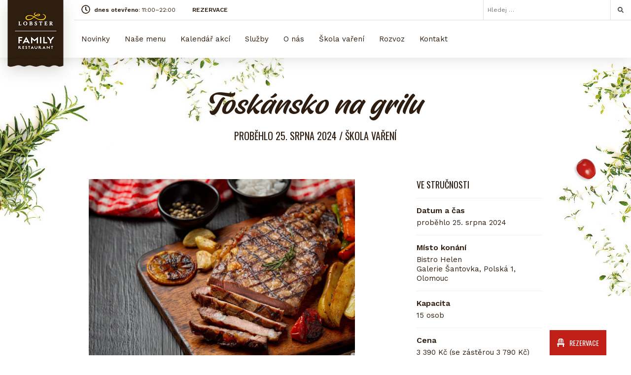

--- FILE ---
content_type: text/html; charset=UTF-8
request_url: https://www.lobster-restaurant.cz/akce/toskansko-na-grilu/
body_size: 14298
content:

<!DOCTYPE html>
<html lang="cs">
<head>
	<meta charset="utf-8">
	<meta http-equiv="X-UA-Compatible" content="IE=edge">
	<meta name="viewport" content="width=device-width, initial-scale=1">
	<meta name='robots' content='index,follow'>
	<meta name='author' content='HOLPUCH.cz'>

	<script src="https://maps.googleapis.com/maps/api/js?key=AIzaSyDdT6VUow5Kmse67Scja0LWzrPx1DwV6HI"></script>

	<link rel="apple-touch-icon" sizes="180x180" href="https://www.lobster-restaurant.cz/wp-content/themes/lobster-5.0/img/favicon/apple-touch-icon.png">
	<link rel="icon" type="image/png" sizes="32x32" href="https://www.lobster-restaurant.cz/wp-content/themes/lobster-5.0/img/favicon/favicon-32x32.png">
	<link rel="icon" type="image/png" sizes="16x16" href="https://www.lobster-restaurant.cz/wp-content/themes/lobster-5.0/img/favicon/favicon-16x16.png">
	<link rel="manifest" href="https://www.lobster-restaurant.cz/wp-content/themes/lobster-5.0/img/favicon/site.webmanifest">
	<link rel="mask-icon" href="https://www.lobster-restaurant.cz/wp-content/themes/lobster-5.0/img/favicon/safari-pinned-tab.svg" color="#000000">
	<meta name="msapplication-TileColor" content="#ffffff">
	<meta name="theme-color" content="#ffffff">


	<link href="https://fonts.googleapis.com/css?family=Oswald:400|Work+Sans:400,600&display=swap&subset=latin-ext" rel="stylesheet">

	<script>
		window.dataLayer = window.dataLayer || [];
		function gtag() {
			dataLayer.push(arguments);
		}
		gtag("consent", "default", {
			ad_storage: "denied",
			ad_user_data: "denied", 
			ad_personalization: "denied",
			analytics_storage: "denied",
			functionality_storage: "granted",
			personalization_storage: "denied",
			security_storage: "granted",
			wait_for_update: 2000,
		});
		gtag("set", "ads_data_redaction", true);
		gtag("set", "url_passthrough", true);
	</script>

	<!-- Google Tag Manager -->
	<script>(function(w,d,s,l,i){w[l]=w[l]||[];w[l].push({'gtm.start':
	new Date().getTime(),event:'gtm.js'});var f=d.getElementsByTagName(s)[0],
	j=d.createElement(s),dl=l!='dataLayer'?'&l='+l:'';j.async=true;j.src=
	'https://www.googletagmanager.com/gtm.js?id='+i+dl;f.parentNode.insertBefore(j,f);
	})(window,document,'script','dataLayer','GTM-MCTNM2KL');</script>
	<!-- End Google Tag Manager -->

		<meta name='robots' content='index, follow, max-image-preview:large, max-snippet:-1, max-video-preview:-1' />
<script id="cookieyes" type="text/javascript" src="https://cdn-cookieyes.com/client_data/7a3e311b0aaaad108c72bc22/script.js"></script>
	<!-- This site is optimized with the Yoast SEO plugin v20.9 - https://yoast.com/wordpress/plugins/seo/ -->
	<title>Toskánsko na grilu - LOBSTER Family Restaurant</title>
	<link rel="canonical" href="https://www.lobster-restaurant.cz/akce/toskansko-na-grilu/" />
	<meta property="og:locale" content="cs_CZ" />
	<meta property="og:type" content="article" />
	<meta property="og:title" content="Toskánsko na grilu - LOBSTER Family Restaurant" />
	<meta property="og:url" content="https://www.lobster-restaurant.cz/akce/toskansko-na-grilu/" />
	<meta property="og:site_name" content="LOBSTER Family Restaurant" />
	<meta property="article:publisher" content="https://www.facebook.com/lobster.santovka" />
	<meta property="article:modified_time" content="2024-07-22T07:26:39+00:00" />
	<meta property="og:image" content="https://www.lobster-restaurant.cz/wp-content/uploads/2024/04/44344.jpg" />
	<meta property="og:image:width" content="1000" />
	<meta property="og:image:height" content="667" />
	<meta property="og:image:type" content="image/jpeg" />
	<meta name="twitter:card" content="summary_large_image" />
	<script type="application/ld+json" class="yoast-schema-graph">{"@context":"https://schema.org","@graph":[{"@type":"WebPage","@id":"https://www.lobster-restaurant.cz/akce/toskansko-na-grilu/","url":"https://www.lobster-restaurant.cz/akce/toskansko-na-grilu/","name":"Toskánsko na grilu - LOBSTER Family Restaurant","isPartOf":{"@id":"https://www.lobster-restaurant.cz/#website"},"primaryImageOfPage":{"@id":"https://www.lobster-restaurant.cz/akce/toskansko-na-grilu/#primaryimage"},"image":{"@id":"https://www.lobster-restaurant.cz/akce/toskansko-na-grilu/#primaryimage"},"thumbnailUrl":"https://www.lobster-restaurant.cz/wp-content/uploads/2024/04/44344.jpg","datePublished":"2024-04-14T08:00:36+00:00","dateModified":"2024-07-22T07:26:39+00:00","breadcrumb":{"@id":"https://www.lobster-restaurant.cz/akce/toskansko-na-grilu/#breadcrumb"},"inLanguage":"cs","potentialAction":[{"@type":"ReadAction","target":["https://www.lobster-restaurant.cz/akce/toskansko-na-grilu/"]}]},{"@type":"ImageObject","inLanguage":"cs","@id":"https://www.lobster-restaurant.cz/akce/toskansko-na-grilu/#primaryimage","url":"https://www.lobster-restaurant.cz/wp-content/uploads/2024/04/44344.jpg","contentUrl":"https://www.lobster-restaurant.cz/wp-content/uploads/2024/04/44344.jpg","width":1000,"height":667},{"@type":"BreadcrumbList","@id":"https://www.lobster-restaurant.cz/akce/toskansko-na-grilu/#breadcrumb","itemListElement":[{"@type":"ListItem","position":1,"name":"Domů","item":"https://www.lobster-restaurant.cz/"},{"@type":"ListItem","position":2,"name":"Toskánsko na grilu"}]},{"@type":"WebSite","@id":"https://www.lobster-restaurant.cz/#website","url":"https://www.lobster-restaurant.cz/","name":"LOBSTER Family Restaurant","description":"Olomoucká rodinná restaurace Lobster - to je příjemné prostředí, skvělé jídlo z poctivých surovin a dobré pití. Podnik, kde vám bude chutnat, kde se budete cítit dobře a do kterého se budete rádi vracet.","potentialAction":[{"@type":"SearchAction","target":{"@type":"EntryPoint","urlTemplate":"https://www.lobster-restaurant.cz/?s={search_term_string}"},"query-input":"required name=search_term_string"}],"inLanguage":"cs"}]}</script>
	<!-- / Yoast SEO plugin. -->


<link rel='stylesheet' id='classic-theme-styles-css' href='https://www.lobster-restaurant.cz/wp-includes/css/classic-themes.min.css?ver=1' type='text/css' media='all' />
<style id='global-styles-inline-css' type='text/css'>
body{--wp--preset--color--black: #000000;--wp--preset--color--cyan-bluish-gray: #abb8c3;--wp--preset--color--white: #ffffff;--wp--preset--color--pale-pink: #f78da7;--wp--preset--color--vivid-red: #cf2e2e;--wp--preset--color--luminous-vivid-orange: #ff6900;--wp--preset--color--luminous-vivid-amber: #fcb900;--wp--preset--color--light-green-cyan: #7bdcb5;--wp--preset--color--vivid-green-cyan: #00d084;--wp--preset--color--pale-cyan-blue: #8ed1fc;--wp--preset--color--vivid-cyan-blue: #0693e3;--wp--preset--color--vivid-purple: #9b51e0;--wp--preset--gradient--vivid-cyan-blue-to-vivid-purple: linear-gradient(135deg,rgba(6,147,227,1) 0%,rgb(155,81,224) 100%);--wp--preset--gradient--light-green-cyan-to-vivid-green-cyan: linear-gradient(135deg,rgb(122,220,180) 0%,rgb(0,208,130) 100%);--wp--preset--gradient--luminous-vivid-amber-to-luminous-vivid-orange: linear-gradient(135deg,rgba(252,185,0,1) 0%,rgba(255,105,0,1) 100%);--wp--preset--gradient--luminous-vivid-orange-to-vivid-red: linear-gradient(135deg,rgba(255,105,0,1) 0%,rgb(207,46,46) 100%);--wp--preset--gradient--very-light-gray-to-cyan-bluish-gray: linear-gradient(135deg,rgb(238,238,238) 0%,rgb(169,184,195) 100%);--wp--preset--gradient--cool-to-warm-spectrum: linear-gradient(135deg,rgb(74,234,220) 0%,rgb(151,120,209) 20%,rgb(207,42,186) 40%,rgb(238,44,130) 60%,rgb(251,105,98) 80%,rgb(254,248,76) 100%);--wp--preset--gradient--blush-light-purple: linear-gradient(135deg,rgb(255,206,236) 0%,rgb(152,150,240) 100%);--wp--preset--gradient--blush-bordeaux: linear-gradient(135deg,rgb(254,205,165) 0%,rgb(254,45,45) 50%,rgb(107,0,62) 100%);--wp--preset--gradient--luminous-dusk: linear-gradient(135deg,rgb(255,203,112) 0%,rgb(199,81,192) 50%,rgb(65,88,208) 100%);--wp--preset--gradient--pale-ocean: linear-gradient(135deg,rgb(255,245,203) 0%,rgb(182,227,212) 50%,rgb(51,167,181) 100%);--wp--preset--gradient--electric-grass: linear-gradient(135deg,rgb(202,248,128) 0%,rgb(113,206,126) 100%);--wp--preset--gradient--midnight: linear-gradient(135deg,rgb(2,3,129) 0%,rgb(40,116,252) 100%);--wp--preset--duotone--dark-grayscale: url('#wp-duotone-dark-grayscale');--wp--preset--duotone--grayscale: url('#wp-duotone-grayscale');--wp--preset--duotone--purple-yellow: url('#wp-duotone-purple-yellow');--wp--preset--duotone--blue-red: url('#wp-duotone-blue-red');--wp--preset--duotone--midnight: url('#wp-duotone-midnight');--wp--preset--duotone--magenta-yellow: url('#wp-duotone-magenta-yellow');--wp--preset--duotone--purple-green: url('#wp-duotone-purple-green');--wp--preset--duotone--blue-orange: url('#wp-duotone-blue-orange');--wp--preset--font-size--small: 13px;--wp--preset--font-size--medium: 20px;--wp--preset--font-size--large: 36px;--wp--preset--font-size--x-large: 42px;--wp--preset--spacing--20: 0.44rem;--wp--preset--spacing--30: 0.67rem;--wp--preset--spacing--40: 1rem;--wp--preset--spacing--50: 1.5rem;--wp--preset--spacing--60: 2.25rem;--wp--preset--spacing--70: 3.38rem;--wp--preset--spacing--80: 5.06rem;}:where(.is-layout-flex){gap: 0.5em;}body .is-layout-flow > .alignleft{float: left;margin-inline-start: 0;margin-inline-end: 2em;}body .is-layout-flow > .alignright{float: right;margin-inline-start: 2em;margin-inline-end: 0;}body .is-layout-flow > .aligncenter{margin-left: auto !important;margin-right: auto !important;}body .is-layout-constrained > .alignleft{float: left;margin-inline-start: 0;margin-inline-end: 2em;}body .is-layout-constrained > .alignright{float: right;margin-inline-start: 2em;margin-inline-end: 0;}body .is-layout-constrained > .aligncenter{margin-left: auto !important;margin-right: auto !important;}body .is-layout-constrained > :where(:not(.alignleft):not(.alignright):not(.alignfull)){max-width: var(--wp--style--global--content-size);margin-left: auto !important;margin-right: auto !important;}body .is-layout-constrained > .alignwide{max-width: var(--wp--style--global--wide-size);}body .is-layout-flex{display: flex;}body .is-layout-flex{flex-wrap: wrap;align-items: center;}body .is-layout-flex > *{margin: 0;}:where(.wp-block-columns.is-layout-flex){gap: 2em;}.has-black-color{color: var(--wp--preset--color--black) !important;}.has-cyan-bluish-gray-color{color: var(--wp--preset--color--cyan-bluish-gray) !important;}.has-white-color{color: var(--wp--preset--color--white) !important;}.has-pale-pink-color{color: var(--wp--preset--color--pale-pink) !important;}.has-vivid-red-color{color: var(--wp--preset--color--vivid-red) !important;}.has-luminous-vivid-orange-color{color: var(--wp--preset--color--luminous-vivid-orange) !important;}.has-luminous-vivid-amber-color{color: var(--wp--preset--color--luminous-vivid-amber) !important;}.has-light-green-cyan-color{color: var(--wp--preset--color--light-green-cyan) !important;}.has-vivid-green-cyan-color{color: var(--wp--preset--color--vivid-green-cyan) !important;}.has-pale-cyan-blue-color{color: var(--wp--preset--color--pale-cyan-blue) !important;}.has-vivid-cyan-blue-color{color: var(--wp--preset--color--vivid-cyan-blue) !important;}.has-vivid-purple-color{color: var(--wp--preset--color--vivid-purple) !important;}.has-black-background-color{background-color: var(--wp--preset--color--black) !important;}.has-cyan-bluish-gray-background-color{background-color: var(--wp--preset--color--cyan-bluish-gray) !important;}.has-white-background-color{background-color: var(--wp--preset--color--white) !important;}.has-pale-pink-background-color{background-color: var(--wp--preset--color--pale-pink) !important;}.has-vivid-red-background-color{background-color: var(--wp--preset--color--vivid-red) !important;}.has-luminous-vivid-orange-background-color{background-color: var(--wp--preset--color--luminous-vivid-orange) !important;}.has-luminous-vivid-amber-background-color{background-color: var(--wp--preset--color--luminous-vivid-amber) !important;}.has-light-green-cyan-background-color{background-color: var(--wp--preset--color--light-green-cyan) !important;}.has-vivid-green-cyan-background-color{background-color: var(--wp--preset--color--vivid-green-cyan) !important;}.has-pale-cyan-blue-background-color{background-color: var(--wp--preset--color--pale-cyan-blue) !important;}.has-vivid-cyan-blue-background-color{background-color: var(--wp--preset--color--vivid-cyan-blue) !important;}.has-vivid-purple-background-color{background-color: var(--wp--preset--color--vivid-purple) !important;}.has-black-border-color{border-color: var(--wp--preset--color--black) !important;}.has-cyan-bluish-gray-border-color{border-color: var(--wp--preset--color--cyan-bluish-gray) !important;}.has-white-border-color{border-color: var(--wp--preset--color--white) !important;}.has-pale-pink-border-color{border-color: var(--wp--preset--color--pale-pink) !important;}.has-vivid-red-border-color{border-color: var(--wp--preset--color--vivid-red) !important;}.has-luminous-vivid-orange-border-color{border-color: var(--wp--preset--color--luminous-vivid-orange) !important;}.has-luminous-vivid-amber-border-color{border-color: var(--wp--preset--color--luminous-vivid-amber) !important;}.has-light-green-cyan-border-color{border-color: var(--wp--preset--color--light-green-cyan) !important;}.has-vivid-green-cyan-border-color{border-color: var(--wp--preset--color--vivid-green-cyan) !important;}.has-pale-cyan-blue-border-color{border-color: var(--wp--preset--color--pale-cyan-blue) !important;}.has-vivid-cyan-blue-border-color{border-color: var(--wp--preset--color--vivid-cyan-blue) !important;}.has-vivid-purple-border-color{border-color: var(--wp--preset--color--vivid-purple) !important;}.has-vivid-cyan-blue-to-vivid-purple-gradient-background{background: var(--wp--preset--gradient--vivid-cyan-blue-to-vivid-purple) !important;}.has-light-green-cyan-to-vivid-green-cyan-gradient-background{background: var(--wp--preset--gradient--light-green-cyan-to-vivid-green-cyan) !important;}.has-luminous-vivid-amber-to-luminous-vivid-orange-gradient-background{background: var(--wp--preset--gradient--luminous-vivid-amber-to-luminous-vivid-orange) !important;}.has-luminous-vivid-orange-to-vivid-red-gradient-background{background: var(--wp--preset--gradient--luminous-vivid-orange-to-vivid-red) !important;}.has-very-light-gray-to-cyan-bluish-gray-gradient-background{background: var(--wp--preset--gradient--very-light-gray-to-cyan-bluish-gray) !important;}.has-cool-to-warm-spectrum-gradient-background{background: var(--wp--preset--gradient--cool-to-warm-spectrum) !important;}.has-blush-light-purple-gradient-background{background: var(--wp--preset--gradient--blush-light-purple) !important;}.has-blush-bordeaux-gradient-background{background: var(--wp--preset--gradient--blush-bordeaux) !important;}.has-luminous-dusk-gradient-background{background: var(--wp--preset--gradient--luminous-dusk) !important;}.has-pale-ocean-gradient-background{background: var(--wp--preset--gradient--pale-ocean) !important;}.has-electric-grass-gradient-background{background: var(--wp--preset--gradient--electric-grass) !important;}.has-midnight-gradient-background{background: var(--wp--preset--gradient--midnight) !important;}.has-small-font-size{font-size: var(--wp--preset--font-size--small) !important;}.has-medium-font-size{font-size: var(--wp--preset--font-size--medium) !important;}.has-large-font-size{font-size: var(--wp--preset--font-size--large) !important;}.has-x-large-font-size{font-size: var(--wp--preset--font-size--x-large) !important;}
.wp-block-navigation a:where(:not(.wp-element-button)){color: inherit;}
:where(.wp-block-columns.is-layout-flex){gap: 2em;}
.wp-block-pullquote{font-size: 1.5em;line-height: 1.6;}
</style>
<link rel='stylesheet' id='contact-form-7-css' href='https://www.lobster-restaurant.cz/wp-content/plugins/contact-form-7/includes/css/styles.css?ver=5.7.7' type='text/css' media='all' />
<link rel='stylesheet' id='style-css' href='https://www.lobster-restaurant.cz/wp-content/themes/lobster-5.0/style.css?ver=2025-02-17' type='text/css' media='all' />
<script type='text/javascript' src='https://www.lobster-restaurant.cz/wp-includes/js/jquery/jquery.min.js?ver=3.6.1' id='jquery-core-js'></script>
<script type='text/javascript' src='https://www.lobster-restaurant.cz/wp-includes/js/jquery/jquery-migrate.min.js?ver=3.3.2' id='jquery-migrate-js'></script>
<script type='text/javascript' src='https://www.lobster-restaurant.cz/wp-content/themes/lobster-5.0/js/script.js?ver=2025-02-17' id='my-script-js'></script>
<link rel="https://api.w.org/" href="https://www.lobster-restaurant.cz/wp-json/" /><link rel="EditURI" type="application/rsd+xml" title="RSD" href="https://www.lobster-restaurant.cz/xmlrpc.php?rsd" />
<link rel="wlwmanifest" type="application/wlwmanifest+xml" href="https://www.lobster-restaurant.cz/wp-includes/wlwmanifest.xml" />

<link rel='shortlink' href='https://www.lobster-restaurant.cz/?p=24507' />
<link rel="alternate" type="application/json+oembed" href="https://www.lobster-restaurant.cz/wp-json/oembed/1.0/embed?url=https%3A%2F%2Fwww.lobster-restaurant.cz%2Fakce%2Ftoskansko-na-grilu%2F" />
<link rel="alternate" type="text/xml+oembed" href="https://www.lobster-restaurant.cz/wp-json/oembed/1.0/embed?url=https%3A%2F%2Fwww.lobster-restaurant.cz%2Fakce%2Ftoskansko-na-grilu%2F&#038;format=xml" />
</head>


<body class="akce-template-default single single-akce postid-24507">

<!-- Google Tag Manager (noscript) -->
<noscript><iframe src="https://www.googletagmanager.com/ns.html?id=GTM-MCTNM2KL"
height="0" width="0" style="display:none;visibility:hidden"></iframe></noscript>
<!-- End Google Tag Manager (noscript) -->

<div class="kotva" id="top"></div>

<!-- NAVIGACE -->
<nav class="navbar navbar-expand-lg fixed-top stin ">

	<!-- Brand -->
	<a class="navbar-brand" href="/"></a>
	<a class="logo" href="/">
		<picture>
			<source srcset="https://www.lobster-restaurant.cz/wp-content/themes/lobster-5.0/img/logo-2021.png" media="(min-width: 991px)">
			<img src="https://www.lobster-restaurant.cz/wp-content/themes/lobster-5.0/img/logo-2021_s.png" alt="logo">
		</picture>
	</a>

	<!-- Toggler/collapsibe Button -->
	<button class="navbar-toggler" type="button" data-toggle="collapse" data-target="#collapsibleNavbar">
		<span class="navbar-toggler-icon"></span>
	</button>

	<!-- Navbar links -->
	<div class="collapse navbar-collapse" id="collapsibleNavbar">
		<div class="topbar">
			<div class="otevreno">
				<svg aria-hidden="true" focusable="false" data-prefix="far" data-icon="clock" class="svg-inline--fa fa-clock fa-w-16" role="img" xmlns="http://www.w3.org/2000/svg" viewBox="0 0 512 512"><path fill="currentColor" d="M256 8C119 8 8 119 8 256s111 248 248 248 248-111 248-248S393 8 256 8zm0 448c-110.5 0-200-89.5-200-200S145.5 56 256 56s200 89.5 200 200-89.5 200-200 200zm61.8-104.4l-84.9-61.7c-3.1-2.3-4.9-5.9-4.9-9.7V116c0-6.6 5.4-12 12-12h32c6.6 0 12 5.4 12 12v141.7l66.8 48.6c5.4 3.9 6.5 11.4 2.6 16.8L334.6 349c-3.9 5.3-11.4 6.5-16.8 2.6z"></path></svg>
				<b>dnes otevřeno</b>: 11:00&ndash;22:00 <a href="/kontakt/rezervace" class="ml-5">REZERVACE</a>
			</div>
            
<form role="search" method="get" class="search-form" action="https://www.lobster-restaurant.cz/">
	<div class="input-group">
		<input class="form-control" type="search" placeholder="Hledej &hellip;" value="" name="s">
		<div class="input-group-append">
			<div class="input-group-text">
				<svg aria-hidden="true" focusable="false" data-prefix="fas" data-icon="search" class="svg-inline--fa fa-search fa-w-16" role="img" xmlns="http://www.w3.org/2000/svg" viewBox="0 0 512 512"><path fill="currentColor" d="M505 442.7L405.3 343c-4.5-4.5-10.6-7-17-7H372c27.6-35.3 44-79.7 44-128C416 93.1 322.9 0 208 0S0 93.1 0 208s93.1 208 208 208c48.3 0 92.7-16.4 128-44v16.3c0 6.4 2.5 12.5 7 17l99.7 99.7c9.4 9.4 24.6 9.4 33.9 0l28.3-28.3c9.4-9.4 9.4-24.6.1-34zM208 336c-70.7 0-128-57.2-128-128 0-70.7 57.2-128 128-128 70.7 0 128 57.2 128 128 0 70.7-57.2 128-128 128z"></path></svg>
			</div>
		</div>
	</div>
</form>
	</div>
		<ul id="menu-horni-menu" class="navbar-nav"><li id="menu-item-235" class="menu-item menu-item-type-custom menu-item-object-custom menu-item-235 nav-item"><a href="/novinky" class="nav-link">Novinky</a></li>
<li id="menu-item-4631" class="menu-item menu-item-type-post_type menu-item-object-page menu-item-4631 nav-item"><a href="https://lobster-restaurant.cz/menu/jidelni-listek/" class="nav-link">Naše menu</a></li>
<li id="menu-item-560" class="menu-item menu-item-type-post_type menu-item-object-page menu-item-560 nav-item"><a href="https://www.lobster-restaurant.cz/kalendar-akci/" class="nav-link">Kalendář akcí</a></li>
<li id="menu-item-1047" class="menu-item menu-item-type-post_type menu-item-object-page menu-item-1047 nav-item"><a href="https://www.lobster-restaurant.cz/sluzby/" class="nav-link">Služby</a></li>
<li id="menu-item-1303" class="menu-item menu-item-type-post_type menu-item-object-page menu-item-1303 nav-item"><a href="https://www.lobster-restaurant.cz/restaurace-lobster-olomouc/" class="nav-link">O nás</a></li>
<li id="menu-item-1459" class="menu-item menu-item-type-post_type menu-item-object-page menu-item-1459 nav-item"><a href="https://www.lobster-restaurant.cz/skola-vareni/" class="nav-link">Škola vaření</a></li>
<li id="menu-item-8533" class="menu-item menu-item-type-post_type menu-item-object-page menu-item-8533 nav-item"><a href="https://www.lobster-restaurant.cz/rozvoz/" class="nav-link">Rozvoz</a></li>
<li id="menu-item-252" class="menu-item menu-item-type-post_type menu-item-object-page menu-item-252 nav-item"><a href="https://www.lobster-restaurant.cz/kontakt/" class="nav-link">Kontakt</a></li>
</ul>	</div>
</nav>
<main>





<!-- SINGLE AKCE -->
<section class="akce-detail blok">
	<div class="container">
		<h1 class="page-title">Toskánsko na grilu</h1>
		<h2 class="page-subtitle">proběhlo 25. srpna 2024 / Škola vaření</h2>

		<div class="row" id="accordion">
			<div class="col-12  col-md-7 offset-md-0  col-lg-6 offset-lg-0  col-xl-6 offset-xl-1  mb-5 mb-lg-0">

				<div id="collapseOne" class="collapse show" data-parent="#accordion">
					<img width="720" height="540" src="https://www.lobster-restaurant.cz/wp-content/uploads/2024/04/44344-720x540.jpg" class="img-fluid wp-post-image" alt="Toskánsko na grilu" decoding="async" loading="lazy" srcset="https://www.lobster-restaurant.cz/wp-content/uploads/2024/04/44344-720x540.jpg 720w, https://www.lobster-restaurant.cz/wp-content/uploads/2024/04/44344-360x270.jpg 360w, https://www.lobster-restaurant.cz/wp-content/uploads/2024/04/44344-160x120.jpg 160w, https://www.lobster-restaurant.cz/wp-content/uploads/2024/04/44344-90x68.jpg 90w" sizes="(max-width: 720px) 100vw, 720px" />				</div>

				<div id="collapseTwo" class="collapse py-5" data-parent="#accordion">
					<div class="kotva" id="sem-roluj"></div>
									</div>

				<h3>Popis akce</h3>
				<p>Pořádný kus stařeného hovězího, kvalitní ryba nebo předkrmy v podobě obložených bruschett. To vše se naučíte připravovat v naší škole vaření Toskánsko na grilu. Po tomto kurzu se stanete hvězdou každé gril party a váš kredit vylétne vysoko jak u rodiny, tak přátel či kolegů, kteří ochutnají vaše speciality.</p>
<p>Naučíte se: Bistecca alla fiorentina; Hovězí tagliatu s grilované brambory; Filet z mořského vlka s míchaným salátem a citrusy; Variaci toskánských bruschett (crostini).</p>



				<!-- degustační menu -->
				


			</div>


			<div class="col-12  col-md-4 offset-md-1  col-lg-4 offset-lg-1  col-xl-3 offset-xl-1  order-first order-md-last">
				<h3>Ve stručnosti</h3>

				<!-- kdy -->
				<h4>Datum a čas</h4>
				<p>proběhlo 25. srpna 2024</p>

				<!-- kde -->
				<h4>Místo konání</h4>
				<p>Bistro Helen<br>Galerie Šantovka, Polská 1, Olomouc</p>
				<!-- kapacita -->
								<h4>Kapacita</h4>
				<p>
					15 osob				</p>
				
				<!-- odkaz -->
								
				<!-- poznamka -->
				
				<!-- cena -->
									<h4>Cena</h4>
					<p>3 390 Kč (se zástěrou 3 790 Kč)</p>
				
				
			</div>
		</div>
	</div>
<img class="img-bg r-b lilek" src="https://www.lobster-restaurant.cz/wp-content/themes/lobster-5.0/img/lilek.png">
</section>





<!-- POZNÁMKA -->
<section class="blok blok-poznamka">
	<div class="container">
		<div class="text-wrapper">
			<p>Změna termínu nebo zrušení akce vyhrazeno. Vaše osobní údaje budou zpracovávány pouze pro účely této rezervace a v souladu s platnými právními předpisy. Veškeré informace o tom, jak nakládáme s osobními údaji <a href="https://lobster-restaurant.cz/ochrana-osobnich-udaju/">naleznete zde.</a></p>
<p>Na každé akci bude pořizován obrazový záznam pro marketingové účely. Pořízené záznamy můžou být použity zejména na našem webu a sociálních sítích.</p>
		</div>
	</div>
</section>





<!-- AKCE -->
<section class="blok blok-dalsi-akce">
	<div class="container">
		<h2>Další akce</h2>
		<div class="row">

			<div class="col-6 col-sm-6 col-md-4 col-lg-3 mb-5 mb-lg-0  only-sm-2  only-md-3">
				<div class="akce-wrapper">
				<img width="360" height="360" src="https://www.lobster-restaurant.cz/wp-content/uploads/2026/01/valentyn-2026-1-360x360.png" class="img-fluid wp-post-image" alt="Láska začíná zážitkem &#8211; valentýnská nabídka" decoding="async" loading="lazy" srcset="https://www.lobster-restaurant.cz/wp-content/uploads/2026/01/valentyn-2026-1-360x360.png 360w, https://www.lobster-restaurant.cz/wp-content/uploads/2026/01/valentyn-2026-1-720x720.png 720w, https://www.lobster-restaurant.cz/wp-content/uploads/2026/01/valentyn-2026-1-90x90.png 90w, https://www.lobster-restaurant.cz/wp-content/uploads/2026/01/valentyn-2026-1-768x768.png 768w, https://www.lobster-restaurant.cz/wp-content/uploads/2026/01/valentyn-2026-1-60x60.png 60w, https://www.lobster-restaurant.cz/wp-content/uploads/2026/01/valentyn-2026-1-160x160.png 160w, https://www.lobster-restaurant.cz/wp-content/uploads/2026/01/valentyn-2026-1.png 1080w" sizes="(max-width: 360px) 100vw, 360px" />					<div class="text-wrapper">
						<h3><a href="https://www.lobster-restaurant.cz/akce/laska-zacina-zazitkem-2025/" title="zobrazit detaily" class="plocha">Láska začíná zážitkem &#8211; valentýnská nabídka</a></h3>
						<p class="date">
							<svg aria-hidden="true" focusable="false" data-prefix="fas" data-icon="concierge-bell" class="svg-inline--fa fa-concierge-bell fa-w-14" role="img" xmlns="http://www.w3.org/2000/svg" viewBox="0 0 512 512"><path fill="currentColor" d="M288 130.54V112h16c8.84 0 16-7.16 16-16V80c0-8.84-7.16-16-16-16h-96c-8.84 0-16 7.16-16 16v16c0 8.84 7.16 16 16 16h16v18.54C115.49 146.11 32 239.18 32 352h448c0-112.82-83.49-205.89-192-221.46zM496 384H16c-8.84 0-16 7.16-16 16v32c0 8.84 7.16 16 16 16h480c8.84 0 16-7.16 16-16v-32c0-8.84-7.16-16-16-16z"></path></svg>							Pá 13. 2. - Ne 15. 2. 2026<br>Degustace, Tematické akce						</p>
					</div>
				</div>
			</div>


			<div class="col-6 col-sm-6 col-md-4 col-lg-3 mb-5 mb-lg-0  only-sm-2  only-md-3">
				<div class="akce-wrapper">
				<img width="360" height="360" src="https://www.lobster-restaurant.cz/wp-content/uploads/2025/10/ryby-a-morske-plody-360x360.png" class="img-fluid wp-post-image" alt="Ryby &#038; mořské plody &#8211; vyprodáno" decoding="async" loading="lazy" srcset="https://www.lobster-restaurant.cz/wp-content/uploads/2025/10/ryby-a-morske-plody-360x360.png 360w, https://www.lobster-restaurant.cz/wp-content/uploads/2025/10/ryby-a-morske-plody-720x720.png 720w, https://www.lobster-restaurant.cz/wp-content/uploads/2025/10/ryby-a-morske-plody-90x90.png 90w, https://www.lobster-restaurant.cz/wp-content/uploads/2025/10/ryby-a-morske-plody-768x768.png 768w, https://www.lobster-restaurant.cz/wp-content/uploads/2025/10/ryby-a-morske-plody-60x60.png 60w, https://www.lobster-restaurant.cz/wp-content/uploads/2025/10/ryby-a-morske-plody-160x160.png 160w, https://www.lobster-restaurant.cz/wp-content/uploads/2025/10/ryby-a-morske-plody.png 1024w" sizes="(max-width: 360px) 100vw, 360px" />					<div class="text-wrapper">
						<h3><a href="https://www.lobster-restaurant.cz/akce/ryby-a-morske-plody-2026/" title="zobrazit detaily" class="plocha">Ryby &#038; mořské plody &#8211; vyprodáno</a></h3>
						<p class="date">
							<svg aria-hidden="true" focusable="false" data-prefix="fas" data-icon="hat-chef" role="img" xmlns="http://www.w3.org/2000/svg" viewBox="0 0 512 512" class="svg-inline--fa fa-hat-chef fa-w-14"><path fill="currentColor" d="M416 32a95.17 95.17 0 0 0-57.73 19.74C334.93 20.5 298 0 256 0s-78.93 20.5-102.27 51.74A95.56 95.56 0 0 0 0 128c0 41.74 64 192 64 192h60.09L112 169.25a8 8 0 0 1 7.33-8.61l16-1.28a8 8 0 0 1 8.61 7.34L156.2 320h83.14V168a8 8 0 0 1 8-8h16a8 8 0 0 1 8 8v152h84.46l12.27-153.3a8 8 0 0 1 8.61-7.34l16 1.28a8 8 0 0 1 7.33 8.61L387.91 320H448s64-150.26 64-192a96 96 0 0 0-96-96zM64 480a32 32 0 0 0 32 32h320a32 32 0 0 0 32-32V352H64z" class=""></path></svg>							Neděle 15. 2. 2026, 17:00<br>Škola vaření						</p>
					</div>
				</div>
			</div>


			<div class="col-6 col-sm-6 col-md-4 col-lg-3 mb-5 mb-lg-0  only-sm-2  only-md-3">
				<div class="akce-wrapper">
				<img width="360" height="360" src="https://www.lobster-restaurant.cz/wp-content/uploads/2025/10/sladke-a-vonave-360x360.png" class="img-fluid wp-post-image" alt="Sladké, kynuté &#038; voňavé" decoding="async" loading="lazy" srcset="https://www.lobster-restaurant.cz/wp-content/uploads/2025/10/sladke-a-vonave-360x360.png 360w, https://www.lobster-restaurant.cz/wp-content/uploads/2025/10/sladke-a-vonave-720x720.png 720w, https://www.lobster-restaurant.cz/wp-content/uploads/2025/10/sladke-a-vonave-90x90.png 90w, https://www.lobster-restaurant.cz/wp-content/uploads/2025/10/sladke-a-vonave-768x768.png 768w, https://www.lobster-restaurant.cz/wp-content/uploads/2025/10/sladke-a-vonave-60x60.png 60w, https://www.lobster-restaurant.cz/wp-content/uploads/2025/10/sladke-a-vonave-160x160.png 160w, https://www.lobster-restaurant.cz/wp-content/uploads/2025/10/sladke-a-vonave.png 1024w" sizes="(max-width: 360px) 100vw, 360px" />					<div class="text-wrapper">
						<h3><a href="https://www.lobster-restaurant.cz/akce/sladke-kynute-a-vonave/" title="zobrazit detaily" class="plocha">Sladké, kynuté &#038; voňavé</a></h3>
						<p class="date">
							<svg aria-hidden="true" focusable="false" data-prefix="fas" data-icon="hat-chef" role="img" xmlns="http://www.w3.org/2000/svg" viewBox="0 0 512 512" class="svg-inline--fa fa-hat-chef fa-w-14"><path fill="currentColor" d="M416 32a95.17 95.17 0 0 0-57.73 19.74C334.93 20.5 298 0 256 0s-78.93 20.5-102.27 51.74A95.56 95.56 0 0 0 0 128c0 41.74 64 192 64 192h60.09L112 169.25a8 8 0 0 1 7.33-8.61l16-1.28a8 8 0 0 1 8.61 7.34L156.2 320h83.14V168a8 8 0 0 1 8-8h16a8 8 0 0 1 8 8v152h84.46l12.27-153.3a8 8 0 0 1 8.61-7.34l16 1.28a8 8 0 0 1 7.33 8.61L387.91 320H448s64-150.26 64-192a96 96 0 0 0-96-96zM64 480a32 32 0 0 0 32 32h320a32 32 0 0 0 32-32V352H64z" class=""></path></svg>							Neděle 22. 3. 2026, 17:00<br>Škola vaření						</p>
					</div>
				</div>
			</div>


			<div class="col-6 col-sm-6 col-md-4 col-lg-3 mb-5 mb-lg-0  only-sm-2  only-md-3">
				<div class="akce-wrapper">
				<img width="360" height="360" src="https://www.lobster-restaurant.cz/wp-content/uploads/2025/10/jaro-na-taliri-360x360.png" class="img-fluid wp-post-image" alt="Jaro na talíři &#8211; vyprodáno" decoding="async" loading="lazy" srcset="https://www.lobster-restaurant.cz/wp-content/uploads/2025/10/jaro-na-taliri-360x360.png 360w, https://www.lobster-restaurant.cz/wp-content/uploads/2025/10/jaro-na-taliri-720x720.png 720w, https://www.lobster-restaurant.cz/wp-content/uploads/2025/10/jaro-na-taliri-90x90.png 90w, https://www.lobster-restaurant.cz/wp-content/uploads/2025/10/jaro-na-taliri-768x768.png 768w, https://www.lobster-restaurant.cz/wp-content/uploads/2025/10/jaro-na-taliri-60x60.png 60w, https://www.lobster-restaurant.cz/wp-content/uploads/2025/10/jaro-na-taliri-160x160.png 160w, https://www.lobster-restaurant.cz/wp-content/uploads/2025/10/jaro-na-taliri.png 1024w" sizes="(max-width: 360px) 100vw, 360px" />					<div class="text-wrapper">
						<h3><a href="https://www.lobster-restaurant.cz/akce/jaro-na-taliri/" title="zobrazit detaily" class="plocha">Jaro na talíři &#8211; vyprodáno</a></h3>
						<p class="date">
							<svg aria-hidden="true" focusable="false" data-prefix="fas" data-icon="hat-chef" role="img" xmlns="http://www.w3.org/2000/svg" viewBox="0 0 512 512" class="svg-inline--fa fa-hat-chef fa-w-14"><path fill="currentColor" d="M416 32a95.17 95.17 0 0 0-57.73 19.74C334.93 20.5 298 0 256 0s-78.93 20.5-102.27 51.74A95.56 95.56 0 0 0 0 128c0 41.74 64 192 64 192h60.09L112 169.25a8 8 0 0 1 7.33-8.61l16-1.28a8 8 0 0 1 8.61 7.34L156.2 320h83.14V168a8 8 0 0 1 8-8h16a8 8 0 0 1 8 8v152h84.46l12.27-153.3a8 8 0 0 1 8.61-7.34l16 1.28a8 8 0 0 1 7.33 8.61L387.91 320H448s64-150.26 64-192a96 96 0 0 0-96-96zM64 480a32 32 0 0 0 32 32h320a32 32 0 0 0 32-32V352H64z" class=""></path></svg>							Neděle 19. 4. 2026, 17:00<br>Škola vaření						</p>
					</div>
				</div>
			</div>

		</div>
	</div>
</section>





<img class="img-bg l-t-w" src="https://www.lobster-restaurant.cz/wp-content/themes/lobster-5.0/img/bylina-2.jpg">
<img class="img-bg r-t rajce" src="https://www.lobster-restaurant.cz/wp-content/themes/lobster-5.0/img/bylina-rajce.jpg">
<script>
	$(document).ready(function(){
		$("#akce-datum").val("proběhlo 25. srpna 2024");
		$('#akce-datum').attr('readonly', true);
		$("#akce-nazev").val("Toskánsko na grilu");
		$('#akce-nazev').attr('readonly', true);
		$("#akce-url").val("https://www.lobster-restaurant.cz/akce/toskansko-na-grilu/");
		$('#akce-url').attr('readonly', true);



		$("#datum").attr({"min" : "2024-08-25"});
		$("#datum").val("2024-08-25");
		$("#datum").attr({"max" : "2024-08-25"});

		$("#datum").attr({"min" : "2026-01-29"});
		$("#datum").val("2026-01-29");


  });
</script>
</main>
<!-- PATICKA -->
<footer class="paticka">
	<div class="container">
		<div class="row">

			<div class="col-10 offset-1	 col-sm-6 offset-sm-0  col-lg-4  col-kontakty">
				<h3>Kontakt</h3>
								<p>
					Lobster Restaurant<br>
					Galerie Šantovka<br />
Polská 1, Olomouc				</p>
				<p>
					<svg aria-hidden="true" focusable="false" data-prefix="fas" data-icon="phone-alt" class="svg-inline--fa fa-phone-alt fa-w-16 fa-sm fa-fw mr-2" role="img" xmlns="http://www.w3.org/2000/svg" viewBox="0 0 512 512"><path fill="currentColor" d="M497.39 361.8l-112-48a24 24 0 0 0-28 6.9l-49.6 60.6A370.66 370.66 0 0 1 130.6 204.11l60.6-49.6a23.94 23.94 0 0 0 6.9-28l-48-112A24.16 24.16 0 0 0 122.6.61l-104 24A24 24 0 0 0 0 48c0 256.5 207.9 464 464 464a24 24 0 0 0 23.4-18.6l24-104a24.29 24.29 0 0 0-14.01-27.6z"></path></svg>
					<a href="tel:+420730892286">+420 730 892 286</a><br>
					<svg aria-hidden="true" focusable="false" data-prefix="fas" data-icon="at" class="svg-inline--fa fa-at fa-w-16 fa-sm fa-fw mr-2" role="img" xmlns="http://www.w3.org/2000/svg" viewBox="0 0 512 512"><path fill="currentColor" d="M256 8C118.941 8 8 118.919 8 256c0 137.059 110.919 248 248 248 48.154 0 95.342-14.14 135.408-40.223 12.005-7.815 14.625-24.288 5.552-35.372l-10.177-12.433c-7.671-9.371-21.179-11.667-31.373-5.129C325.92 429.757 291.314 440 256 440c-101.458 0-184-82.542-184-184S154.542 72 256 72c100.139 0 184 57.619 184 160 0 38.786-21.093 79.742-58.17 83.693-17.349-.454-16.91-12.857-13.476-30.024l23.433-121.11C394.653 149.75 383.308 136 368.225 136h-44.981a13.518 13.518 0 0 0-13.432 11.993l-.01.092c-14.697-17.901-40.448-21.775-59.971-21.775-74.58 0-137.831 62.234-137.831 151.46 0 65.303 36.785 105.87 96 105.87 26.984 0 57.369-15.637 74.991-38.333 9.522 34.104 40.613 34.103 70.71 34.103C462.609 379.41 504 307.798 504 232 504 95.653 394.023 8 256 8zm-21.68 304.43c-22.249 0-36.07-15.623-36.07-40.771 0-44.993 30.779-72.729 58.63-72.729 22.292 0 35.601 15.241 35.601 40.77 0 45.061-33.875 72.73-58.161 72.73z"></path></svg>
					<a href="mailto:lobster@lobster-restaurant.cz">lobster@lobster-restaurant.cz</a><br>
					<svg aria-hidden="true" focusable="false" data-prefix="fas" data-icon="link" class="svg-inline--fa fa-link fa-w-16 fa-sm fa-fw mr-2" role="img" xmlns="http://www.w3.org/2000/svg" viewBox="0 0 512 512"><path fill="currentColor" d="M326.612 185.391c59.747 59.809 58.927 155.698.36 214.59-.11.12-.24.25-.36.37l-67.2 67.2c-59.27 59.27-155.699 59.262-214.96 0-59.27-59.26-59.27-155.7 0-214.96l37.106-37.106c9.84-9.84 26.786-3.3 27.294 10.606.648 17.722 3.826 35.527 9.69 52.721 1.986 5.822.567 12.262-3.783 16.612l-13.087 13.087c-28.026 28.026-28.905 73.66-1.155 101.96 28.024 28.579 74.086 28.749 102.325.51l67.2-67.19c28.191-28.191 28.073-73.757 0-101.83-3.701-3.694-7.429-6.564-10.341-8.569a16.037 16.037 0 0 1-6.947-12.606c-.396-10.567 3.348-21.456 11.698-29.806l21.054-21.055c5.521-5.521 14.182-6.199 20.584-1.731a152.482 152.482 0 0 1 20.522 17.197zM467.547 44.449c-59.261-59.262-155.69-59.27-214.96 0l-67.2 67.2c-.12.12-.25.25-.36.37-58.566 58.892-59.387 154.781.36 214.59a152.454 152.454 0 0 0 20.521 17.196c6.402 4.468 15.064 3.789 20.584-1.731l21.054-21.055c8.35-8.35 12.094-19.239 11.698-29.806a16.037 16.037 0 0 0-6.947-12.606c-2.912-2.005-6.64-4.875-10.341-8.569-28.073-28.073-28.191-73.639 0-101.83l67.2-67.19c28.239-28.239 74.3-28.069 102.325.51 27.75 28.3 26.872 73.934-1.155 101.96l-13.087 13.087c-4.35 4.35-5.769 10.79-3.783 16.612 5.864 17.194 9.042 34.999 9.69 52.721.509 13.906 17.454 20.446 27.294 10.606l37.106-37.106c59.271-59.259 59.271-155.699.001-214.959z"></path></svg>
					<a href="https://lobster-restaurant.cz" target="_blank">lobster-restaurant.cz</a>				</p>
				<p>
					<a href="https://www.facebook.com/lobster.santovka" target="_blank">
						<svg aria-hidden="true" focusable="false" data-prefix="fab" data-icon="facebook-square" class="svg-inline--fa fa-facebook-square fa-w-14 fa-lg mr-2" role="img" xmlns="http://www.w3.org/2000/svg" viewBox="0 0 448 512"><path fill="currentColor" d="M400 32H48A48 48 0 0 0 0 80v352a48 48 0 0 0 48 48h137.25V327.69h-63V256h63v-54.64c0-62.15 37-96.48 93.67-96.48 27.14 0 55.52 4.84 55.52 4.84v61h-31.27c-30.81 0-40.42 19.12-40.42 38.73V256h68.78l-11 71.69h-57.78V480H400a48 48 0 0 0 48-48V80a48 48 0 0 0-48-48z"></path></svg>
					</a>
					<a href="https://www.instagram.com/lobster.restaurant" target="_blank">
						<svg aria-hidden="true" focusable="false" data-prefix="fab" data-icon="instagram" class="svg-inline--fa fa-instagram fa-w-14 fa-lg" role="img" xmlns="http://www.w3.org/2000/svg" viewBox="0 0 448 512"><path fill="currentColor" d="M224.1 141c-63.6 0-114.9 51.3-114.9 114.9s51.3 114.9 114.9 114.9S339 319.5 339 255.9 287.7 141 224.1 141zm0 189.6c-41.1 0-74.7-33.5-74.7-74.7s33.5-74.7 74.7-74.7 74.7 33.5 74.7 74.7-33.6 74.7-74.7 74.7zm146.4-194.3c0 14.9-12 26.8-26.8 26.8-14.9 0-26.8-12-26.8-26.8s12-26.8 26.8-26.8 26.8 12 26.8 26.8zm76.1 27.2c-1.7-35.9-9.9-67.7-36.2-93.9-26.2-26.2-58-34.4-93.9-36.2-37-2.1-147.9-2.1-184.9 0-35.8 1.7-67.6 9.9-93.9 36.1s-34.4 58-36.2 93.9c-2.1 37-2.1 147.9 0 184.9 1.7 35.9 9.9 67.7 36.2 93.9s58 34.4 93.9 36.2c37 2.1 147.9 2.1 184.9 0 35.9-1.7 67.7-9.9 93.9-36.2 26.2-26.2 34.4-58 36.2-93.9 2.1-37 2.1-147.8 0-184.8zM398.8 388c-7.8 19.6-22.9 34.7-42.6 42.6-29.5 11.7-99.5 9-132.1 9s-102.7 2.6-132.1-9c-19.6-7.8-34.7-22.9-42.6-42.6-11.7-29.5-9-99.5-9-132.1s-2.6-102.7 9-132.1c7.8-19.6 22.9-34.7 42.6-42.6 29.5-11.7 99.5-9 132.1-9s102.7-2.6 132.1 9c19.6 7.8 34.7 22.9 42.6 42.6 11.7 29.5 9 99.5 9 132.1s2.7 102.7-9 132.1z"></path></svg>
					</a>
				</p>
				<p class="mb-0">
					<a href="https://www.kudyznudy.cz/" target="_blank">
						<svg xmlns="http://www.w3.org/2000/svg" viewBox="0 0 127954 21458" class="kudyznudy">
							<path fill="currentColor" fill-rule="nonzero" d="M22412 4607l2160 0 0 8426 3338 -4105 2357 0 -3624 4283 3927 5052 -2499 0 -3499 -4587 0 4587 -2160 0 0 -13656zm97402 13406l4945 -7372 -4463 0 0 -1713 7658 0 0 303 -4927 7301 4784 0 0 1731 -7997 0 0 -250zm-9103 -4302l0 -143c0,-2963 2106,-4837 4712,-4837 2071,0 4017,928 4266,3499l-2088 0c-178,-1250 -1000,-1768 -2141,-1768 -1482,0 -2536,1143 -2536,3071l0 143c0,2034 1000,3105 2588,3105 1143,0 2125,-678 2250,-1999l1981 0c-161,2142 -1785,3659 -4320,3659 -2677,0 -4712,-1749 -4712,-4730zm-3499 3285c0,-786 625,-1411 1411,-1411 803,0 1428,625 1428,1411 0,785 -625,1392 -1428,1392 -786,0 -1411,-607 -1411,-1392zm-4961 321l-3695 -8389 2338 0 2482 6015 2284 -6015 2107 0 -5087 12530 -2125 0 1696 -4141zm-6676 -3677l0 -143c0,-2053 -945,-3070 -2516,-3070 -1590,0 -2517,1106 -2517,3124l0 142c0,2053 1035,3035 2428,3035 1499,0 2605,-1000 2605,-3088zm-7246 107l0 -143c0,-2981 1767,-4873 4194,-4873 1517,0 2464,696 2981,1624l0 -5748 2160 0 0 13656 -2160 0 0 -1571c-499,928 -1696,1749 -3070,1749 -2338,0 -4105,-1660 -4105,-4694zm-9568 1160l0 -5979 2160 0 0 5729c0,1410 589,2053 1839,2053 1160,0 2177,-749 2177,-2231l0 -5551 2160 0 0 9335 -2160 0 0 -1464c-463,911 -1446,1642 -2963,1642 -1839,0 -3213,-1053 -3213,-3534zm-9870 -5979l2160 0 0 1481c446,-910 1482,-1678 3017,-1678 1873,0 3195,1089 3195,3659l0 5873 -2160 0 0 -5676c0,-1411 -572,-2053 -1856,-2053 -1214,0 -2196,750 -2196,2231l0 5498 -2160 0 0 -9335zm-9067 9085l4944 -7372 -4462 0 0 -1713 7658 0 0 303 -4927 7301 4783 0 0 1731 -7996 0 0 -250zm-5444 -696l-3695 -8389 2338 0 2481 6015 2286 -6015 2106 0 -5088 12530 -2124 0 1696 -4141zm-6675 -3677l0 -143c0,-2053 -946,-3070 -2517,-3070 -1589,0 -2517,1106 -2517,3124l0 142c0,2053 1036,3035 2428,3035 1499,0 2606,-1000 2606,-3088zm-7248 107l0 -143c0,-2981 1768,-4873 4196,-4873 1517,0 2463,696 2980,1624l0 -5748 2160 0 0 13656 -2160 0 0 -1571c-499,928 -1695,1749 -3070,1749 -2338,0 -4106,-1660 -4106,-4694zm-9477 1160l0 -5979 2160 0 0 5729c0,1410 589,2053 1838,2053 1161,0 2178,-749 2178,-2231l0 -5551 2160 0 0 9335 -2160 0 0 -1464c-465,911 -1446,1642 -2963,1642 -1839,0 -3213,-1053 -3213,-3534z"/>
							<path fill="currentColor" fill-rule="nonzero" d="M11111 2685c0,1483 -1202,2685 -2685,2685 -1482,0 -2684,-1202 -2684,-2685 0,-1471 1181,-2664 2646,-2685l77 0c1465,21 2646,1214 2646,2685z"/>
							<path fill="currentColor" fill-rule="nonzero" d="M5975 5951l-4086 -1c-1043,0 -1889,846 -1889,1890 0,1043 846,1889 1889,1889l4561 0c-821,2291 -2356,4243 -4342,5581l4 5c-484,341 -801,904 -801,1540 0,1042 844,1886 1886,1886 424,0 815,-141 1130,-378l3 3c1625,-1117 3022,-2544 4103,-4196 -1547,-2363 -2450,-5185 -2458,-8219z"/>
							<path fill="currentColor" fill-rule="nonzero" d="M9753 5951l-3778 0c8,3032 910,5853 2456,8215 879,-1344 1551,-2837 1967,-4433l2 -4c0,0 -393,-954 -541,-2092 -121,-933 -106,-1686 -106,-1686z"/>
							<path fill="currentColor" fill-rule="nonzero" d="M14753 15315l3 -5c-1984,-1337 -3518,-3287 -4340,-5577l0 0 -1 -4 -15 0 -1 4 -1 0c-417,1596 -1088,3090 -1968,4434 1082,1653 2479,3081 4105,4199l3 -3c315,237 705,378 1130,378 1041,0 1886,-844 1886,-1886 0,-636 -317,-1199 -801,-1540z"/>
							<path fill="currentColor" fill-rule="nonzero" d="M14977 5950l-5224 1c0,0 -15,753 106,1686 148,1138 541,2092 541,2092l4577 0c1043,0 1889,-846 1889,-1889 0,-1044 -846,-1890 -1889,-1890z"/>
						</svg>
					</a>
				</p>
			</div>

			<div class="col-10 offset-1	 col-sm-4 offset-sm-2  col-lg-3 offset-lg-0	 col-xl-3 offset-xl-1  mt-6 mt-sm-0  col-oteviracka">
				<h3>Otevírací doba</h3>
					<table class="tabulka-oteviracka">
		<tr>
			<td>Po</td>
				<td>11:00</td>
			<td>&ndash;</td>
			<td>22:00</td>
			</tr>
		<tr>
			<td>Út</td>
				<td>11:00</td>
			<td>&ndash;</td>
			<td>22:00</td>
			</tr>
		<tr>
			<td>St</td>
				<td>11:00</td>
			<td>&ndash;</td>
			<td>22:00</td>
			</tr>
		<tr>
			<td>Čt</td>
				<td>11:00</td>
			<td>&ndash;</td>
			<td>22:00</td>
			</tr>
		<tr>
			<td>Pá</td>
				<td>11:00</td>
			<td>&ndash;</td>
			<td>22:00</td>
			</tr>
		<tr>
			<td>So</td>
				<td>11:00</td>
			<td>&ndash;</td>
			<td>22:00</td>
			</tr>
		<tr>
			<td>Ne</td>
				<td>11:00</td>
			<td>&ndash;</td>
			<td>20:00</td>
			</tr>
	</table>
			</div>

			<div class="col-10 offset-1  col-sm-12 offset-sm-0  col-lg-5  col-xl-4  mt-6 mt-lg-0  col-salon">
				<h3 class="mb-3">Prohlédněte si naše prostory</h3>
				<ul>
					<li>- <a href="/o-nas/fotogalerie">Fotogalerie</a></li>
					<li>- <a href="https://my.matterport.com/show/?m=YEg56hcYBdH" target="_blank">Virtuální prohlídka</a></li>
				</ul>
				<h3 class="mt-6 mb-3">Nezapomeňte také navštívit</h3>
				<section class="salon">
					<a href="https://bowland-center.cz/" class="bowland" target="_blank"></a>
					<a href="https://www.lobster-bistro.cz/" class="bistro" target="_blank"></a>
					<a href="https://www.lobster-group.cz/" class="group" target="_blank"></a>
				</section>
			</div>

		</div>
	</div>
</footer>





<!-- COPYRIGHT -->
<footer class="copyright">
	<div class="container">
		<p>
			Copyright © LOBSTER Family Restaurant 2026			<br class="d-inline d-md-none"><span class="d-none d-md-inline"> | </span>
			<a href="/ochrana-osobnich-udaju">Ochrana osobních údajů</a>
			<br class="d-inline d-md-none"><span class="d-none d-md-inline"> | </span>
			<a href="/ochrana-oznamovatelu">Ochrana oznamovatelů</a>
			<br class="d-inline d-md-none"><span class="d-none d-md-inline"> | </span>
			realised by <a href="http://holpuch.cz/" target="_blank">HOLPUCH.cz</a>
			<br class="d-inline d-md-none"><span class="d-none d-md-inline"> | </span>
			designed by <a href="http://rency.cz/" target="_blank">Rency</a>
		</p>
	</div>
</footer>





<!-- FIXNÍ SHORTCUT -->
<nav id="shortcut">
				<a href="/kontakt/rezervace" class="btn btn-shortcut">
			<svg aria-hidden="true" focusable="false" data-prefix="fas" data-icon="chair" class="svg-inline--fa fa-chair fa-w-14" role="img" xmlns="http://www.w3.org/2000/svg" viewBox="0 0 448 512"><path fill="currentColor" d="M112 128c0-29.5 16.2-55 40-68.9V256h48V48h48v208h48V59.1c23.8 13.9 40 39.4 40 68.9v128h48V128C384 57.3 326.7 0 256 0h-64C121.3 0 64 57.3 64 128v128h48zm334.3 213.9l-10.7-32c-4.4-13.1-16.6-21.9-30.4-21.9H42.7c-13.8 0-26 8.8-30.4 21.9l-10.7 32C-5.2 362.6 10.2 384 32 384v112c0 8.8 7.2 16 16 16h32c8.8 0 16-7.2 16-16V384h256v112c0 8.8 7.2 16 16 16h32c8.8 0 16-7.2 16-16V384c21.8 0 37.2-21.4 30.3-42.1z"></path></svg>
			REZERVACE
		</a>
	</nav>





<!-- SIPKA NAHORU -->
<nav id="nahoru">
	<a class="posun btn btn-nahoru" href="#top">
		<svg aria-hidden="true" focusable="false" data-prefix="fas" data-icon="chevron-up" class="svg-inline--fa fa-chevron-up fa-w-14 m-0" role="img" xmlns="http://www.w3.org/2000/svg" viewBox="0 0 448 512"><path fill="currentColor" d="M240.971 130.524l194.343 194.343c9.373 9.373 9.373 24.569 0 33.941l-22.667 22.667c-9.357 9.357-24.522 9.375-33.901.04L224 227.495 69.255 381.516c-9.379 9.335-24.544 9.317-33.901-.04l-22.667-22.667c-9.373-9.373-9.373-24.569 0-33.941L207.03 130.525c9.372-9.373 24.568-9.373 33.941-.001z"></path></svg>
	</a>
</nav>





<script type='text/javascript' src='https://www.lobster-restaurant.cz/wp-content/plugins/contact-form-7/includes/swv/js/index.js?ver=5.7.7' id='swv-js'></script>
<script type='text/javascript' id='contact-form-7-js-extra'>
/* <![CDATA[ */
var wpcf7 = {"api":{"root":"https:\/\/www.lobster-restaurant.cz\/wp-json\/","namespace":"contact-form-7\/v1"}};
/* ]]> */
</script>
<script type='text/javascript' src='https://www.lobster-restaurant.cz/wp-content/plugins/contact-form-7/includes/js/index.js?ver=5.7.7' id='contact-form-7-js'></script>
<script type='text/javascript' src='https://www.google.com/recaptcha/api.js?render=6Lfb0LsUAAAAAMdKHKb_yWaxk-wzuUYkqJdubmlZ&#038;ver=3.0' id='google-recaptcha-js'></script>
<script type='text/javascript' src='https://www.lobster-restaurant.cz/wp-includes/js/dist/vendor/regenerator-runtime.min.js?ver=0.13.9' id='regenerator-runtime-js'></script>
<script type='text/javascript' src='https://www.lobster-restaurant.cz/wp-includes/js/dist/vendor/wp-polyfill.min.js?ver=3.15.0' id='wp-polyfill-js'></script>
<script type='text/javascript' id='wpcf7-recaptcha-js-extra'>
/* <![CDATA[ */
var wpcf7_recaptcha = {"sitekey":"6Lfb0LsUAAAAAMdKHKb_yWaxk-wzuUYkqJdubmlZ","actions":{"homepage":"homepage","contactform":"contactform"}};
/* ]]> */
</script>
<script type='text/javascript' src='https://www.lobster-restaurant.cz/wp-content/plugins/contact-form-7/modules/recaptcha/index.js?ver=5.7.7' id='wpcf7-recaptcha-js'></script>





</body>
</html>

--- FILE ---
content_type: text/html; charset=utf-8
request_url: https://www.google.com/recaptcha/api2/anchor?ar=1&k=6Lfb0LsUAAAAAMdKHKb_yWaxk-wzuUYkqJdubmlZ&co=aHR0cHM6Ly93d3cubG9ic3Rlci1yZXN0YXVyYW50LmN6OjQ0Mw..&hl=en&v=N67nZn4AqZkNcbeMu4prBgzg&size=invisible&anchor-ms=20000&execute-ms=30000&cb=fmxy8wbx0ooi
body_size: 48595
content:
<!DOCTYPE HTML><html dir="ltr" lang="en"><head><meta http-equiv="Content-Type" content="text/html; charset=UTF-8">
<meta http-equiv="X-UA-Compatible" content="IE=edge">
<title>reCAPTCHA</title>
<style type="text/css">
/* cyrillic-ext */
@font-face {
  font-family: 'Roboto';
  font-style: normal;
  font-weight: 400;
  font-stretch: 100%;
  src: url(//fonts.gstatic.com/s/roboto/v48/KFO7CnqEu92Fr1ME7kSn66aGLdTylUAMa3GUBHMdazTgWw.woff2) format('woff2');
  unicode-range: U+0460-052F, U+1C80-1C8A, U+20B4, U+2DE0-2DFF, U+A640-A69F, U+FE2E-FE2F;
}
/* cyrillic */
@font-face {
  font-family: 'Roboto';
  font-style: normal;
  font-weight: 400;
  font-stretch: 100%;
  src: url(//fonts.gstatic.com/s/roboto/v48/KFO7CnqEu92Fr1ME7kSn66aGLdTylUAMa3iUBHMdazTgWw.woff2) format('woff2');
  unicode-range: U+0301, U+0400-045F, U+0490-0491, U+04B0-04B1, U+2116;
}
/* greek-ext */
@font-face {
  font-family: 'Roboto';
  font-style: normal;
  font-weight: 400;
  font-stretch: 100%;
  src: url(//fonts.gstatic.com/s/roboto/v48/KFO7CnqEu92Fr1ME7kSn66aGLdTylUAMa3CUBHMdazTgWw.woff2) format('woff2');
  unicode-range: U+1F00-1FFF;
}
/* greek */
@font-face {
  font-family: 'Roboto';
  font-style: normal;
  font-weight: 400;
  font-stretch: 100%;
  src: url(//fonts.gstatic.com/s/roboto/v48/KFO7CnqEu92Fr1ME7kSn66aGLdTylUAMa3-UBHMdazTgWw.woff2) format('woff2');
  unicode-range: U+0370-0377, U+037A-037F, U+0384-038A, U+038C, U+038E-03A1, U+03A3-03FF;
}
/* math */
@font-face {
  font-family: 'Roboto';
  font-style: normal;
  font-weight: 400;
  font-stretch: 100%;
  src: url(//fonts.gstatic.com/s/roboto/v48/KFO7CnqEu92Fr1ME7kSn66aGLdTylUAMawCUBHMdazTgWw.woff2) format('woff2');
  unicode-range: U+0302-0303, U+0305, U+0307-0308, U+0310, U+0312, U+0315, U+031A, U+0326-0327, U+032C, U+032F-0330, U+0332-0333, U+0338, U+033A, U+0346, U+034D, U+0391-03A1, U+03A3-03A9, U+03B1-03C9, U+03D1, U+03D5-03D6, U+03F0-03F1, U+03F4-03F5, U+2016-2017, U+2034-2038, U+203C, U+2040, U+2043, U+2047, U+2050, U+2057, U+205F, U+2070-2071, U+2074-208E, U+2090-209C, U+20D0-20DC, U+20E1, U+20E5-20EF, U+2100-2112, U+2114-2115, U+2117-2121, U+2123-214F, U+2190, U+2192, U+2194-21AE, U+21B0-21E5, U+21F1-21F2, U+21F4-2211, U+2213-2214, U+2216-22FF, U+2308-230B, U+2310, U+2319, U+231C-2321, U+2336-237A, U+237C, U+2395, U+239B-23B7, U+23D0, U+23DC-23E1, U+2474-2475, U+25AF, U+25B3, U+25B7, U+25BD, U+25C1, U+25CA, U+25CC, U+25FB, U+266D-266F, U+27C0-27FF, U+2900-2AFF, U+2B0E-2B11, U+2B30-2B4C, U+2BFE, U+3030, U+FF5B, U+FF5D, U+1D400-1D7FF, U+1EE00-1EEFF;
}
/* symbols */
@font-face {
  font-family: 'Roboto';
  font-style: normal;
  font-weight: 400;
  font-stretch: 100%;
  src: url(//fonts.gstatic.com/s/roboto/v48/KFO7CnqEu92Fr1ME7kSn66aGLdTylUAMaxKUBHMdazTgWw.woff2) format('woff2');
  unicode-range: U+0001-000C, U+000E-001F, U+007F-009F, U+20DD-20E0, U+20E2-20E4, U+2150-218F, U+2190, U+2192, U+2194-2199, U+21AF, U+21E6-21F0, U+21F3, U+2218-2219, U+2299, U+22C4-22C6, U+2300-243F, U+2440-244A, U+2460-24FF, U+25A0-27BF, U+2800-28FF, U+2921-2922, U+2981, U+29BF, U+29EB, U+2B00-2BFF, U+4DC0-4DFF, U+FFF9-FFFB, U+10140-1018E, U+10190-1019C, U+101A0, U+101D0-101FD, U+102E0-102FB, U+10E60-10E7E, U+1D2C0-1D2D3, U+1D2E0-1D37F, U+1F000-1F0FF, U+1F100-1F1AD, U+1F1E6-1F1FF, U+1F30D-1F30F, U+1F315, U+1F31C, U+1F31E, U+1F320-1F32C, U+1F336, U+1F378, U+1F37D, U+1F382, U+1F393-1F39F, U+1F3A7-1F3A8, U+1F3AC-1F3AF, U+1F3C2, U+1F3C4-1F3C6, U+1F3CA-1F3CE, U+1F3D4-1F3E0, U+1F3ED, U+1F3F1-1F3F3, U+1F3F5-1F3F7, U+1F408, U+1F415, U+1F41F, U+1F426, U+1F43F, U+1F441-1F442, U+1F444, U+1F446-1F449, U+1F44C-1F44E, U+1F453, U+1F46A, U+1F47D, U+1F4A3, U+1F4B0, U+1F4B3, U+1F4B9, U+1F4BB, U+1F4BF, U+1F4C8-1F4CB, U+1F4D6, U+1F4DA, U+1F4DF, U+1F4E3-1F4E6, U+1F4EA-1F4ED, U+1F4F7, U+1F4F9-1F4FB, U+1F4FD-1F4FE, U+1F503, U+1F507-1F50B, U+1F50D, U+1F512-1F513, U+1F53E-1F54A, U+1F54F-1F5FA, U+1F610, U+1F650-1F67F, U+1F687, U+1F68D, U+1F691, U+1F694, U+1F698, U+1F6AD, U+1F6B2, U+1F6B9-1F6BA, U+1F6BC, U+1F6C6-1F6CF, U+1F6D3-1F6D7, U+1F6E0-1F6EA, U+1F6F0-1F6F3, U+1F6F7-1F6FC, U+1F700-1F7FF, U+1F800-1F80B, U+1F810-1F847, U+1F850-1F859, U+1F860-1F887, U+1F890-1F8AD, U+1F8B0-1F8BB, U+1F8C0-1F8C1, U+1F900-1F90B, U+1F93B, U+1F946, U+1F984, U+1F996, U+1F9E9, U+1FA00-1FA6F, U+1FA70-1FA7C, U+1FA80-1FA89, U+1FA8F-1FAC6, U+1FACE-1FADC, U+1FADF-1FAE9, U+1FAF0-1FAF8, U+1FB00-1FBFF;
}
/* vietnamese */
@font-face {
  font-family: 'Roboto';
  font-style: normal;
  font-weight: 400;
  font-stretch: 100%;
  src: url(//fonts.gstatic.com/s/roboto/v48/KFO7CnqEu92Fr1ME7kSn66aGLdTylUAMa3OUBHMdazTgWw.woff2) format('woff2');
  unicode-range: U+0102-0103, U+0110-0111, U+0128-0129, U+0168-0169, U+01A0-01A1, U+01AF-01B0, U+0300-0301, U+0303-0304, U+0308-0309, U+0323, U+0329, U+1EA0-1EF9, U+20AB;
}
/* latin-ext */
@font-face {
  font-family: 'Roboto';
  font-style: normal;
  font-weight: 400;
  font-stretch: 100%;
  src: url(//fonts.gstatic.com/s/roboto/v48/KFO7CnqEu92Fr1ME7kSn66aGLdTylUAMa3KUBHMdazTgWw.woff2) format('woff2');
  unicode-range: U+0100-02BA, U+02BD-02C5, U+02C7-02CC, U+02CE-02D7, U+02DD-02FF, U+0304, U+0308, U+0329, U+1D00-1DBF, U+1E00-1E9F, U+1EF2-1EFF, U+2020, U+20A0-20AB, U+20AD-20C0, U+2113, U+2C60-2C7F, U+A720-A7FF;
}
/* latin */
@font-face {
  font-family: 'Roboto';
  font-style: normal;
  font-weight: 400;
  font-stretch: 100%;
  src: url(//fonts.gstatic.com/s/roboto/v48/KFO7CnqEu92Fr1ME7kSn66aGLdTylUAMa3yUBHMdazQ.woff2) format('woff2');
  unicode-range: U+0000-00FF, U+0131, U+0152-0153, U+02BB-02BC, U+02C6, U+02DA, U+02DC, U+0304, U+0308, U+0329, U+2000-206F, U+20AC, U+2122, U+2191, U+2193, U+2212, U+2215, U+FEFF, U+FFFD;
}
/* cyrillic-ext */
@font-face {
  font-family: 'Roboto';
  font-style: normal;
  font-weight: 500;
  font-stretch: 100%;
  src: url(//fonts.gstatic.com/s/roboto/v48/KFO7CnqEu92Fr1ME7kSn66aGLdTylUAMa3GUBHMdazTgWw.woff2) format('woff2');
  unicode-range: U+0460-052F, U+1C80-1C8A, U+20B4, U+2DE0-2DFF, U+A640-A69F, U+FE2E-FE2F;
}
/* cyrillic */
@font-face {
  font-family: 'Roboto';
  font-style: normal;
  font-weight: 500;
  font-stretch: 100%;
  src: url(//fonts.gstatic.com/s/roboto/v48/KFO7CnqEu92Fr1ME7kSn66aGLdTylUAMa3iUBHMdazTgWw.woff2) format('woff2');
  unicode-range: U+0301, U+0400-045F, U+0490-0491, U+04B0-04B1, U+2116;
}
/* greek-ext */
@font-face {
  font-family: 'Roboto';
  font-style: normal;
  font-weight: 500;
  font-stretch: 100%;
  src: url(//fonts.gstatic.com/s/roboto/v48/KFO7CnqEu92Fr1ME7kSn66aGLdTylUAMa3CUBHMdazTgWw.woff2) format('woff2');
  unicode-range: U+1F00-1FFF;
}
/* greek */
@font-face {
  font-family: 'Roboto';
  font-style: normal;
  font-weight: 500;
  font-stretch: 100%;
  src: url(//fonts.gstatic.com/s/roboto/v48/KFO7CnqEu92Fr1ME7kSn66aGLdTylUAMa3-UBHMdazTgWw.woff2) format('woff2');
  unicode-range: U+0370-0377, U+037A-037F, U+0384-038A, U+038C, U+038E-03A1, U+03A3-03FF;
}
/* math */
@font-face {
  font-family: 'Roboto';
  font-style: normal;
  font-weight: 500;
  font-stretch: 100%;
  src: url(//fonts.gstatic.com/s/roboto/v48/KFO7CnqEu92Fr1ME7kSn66aGLdTylUAMawCUBHMdazTgWw.woff2) format('woff2');
  unicode-range: U+0302-0303, U+0305, U+0307-0308, U+0310, U+0312, U+0315, U+031A, U+0326-0327, U+032C, U+032F-0330, U+0332-0333, U+0338, U+033A, U+0346, U+034D, U+0391-03A1, U+03A3-03A9, U+03B1-03C9, U+03D1, U+03D5-03D6, U+03F0-03F1, U+03F4-03F5, U+2016-2017, U+2034-2038, U+203C, U+2040, U+2043, U+2047, U+2050, U+2057, U+205F, U+2070-2071, U+2074-208E, U+2090-209C, U+20D0-20DC, U+20E1, U+20E5-20EF, U+2100-2112, U+2114-2115, U+2117-2121, U+2123-214F, U+2190, U+2192, U+2194-21AE, U+21B0-21E5, U+21F1-21F2, U+21F4-2211, U+2213-2214, U+2216-22FF, U+2308-230B, U+2310, U+2319, U+231C-2321, U+2336-237A, U+237C, U+2395, U+239B-23B7, U+23D0, U+23DC-23E1, U+2474-2475, U+25AF, U+25B3, U+25B7, U+25BD, U+25C1, U+25CA, U+25CC, U+25FB, U+266D-266F, U+27C0-27FF, U+2900-2AFF, U+2B0E-2B11, U+2B30-2B4C, U+2BFE, U+3030, U+FF5B, U+FF5D, U+1D400-1D7FF, U+1EE00-1EEFF;
}
/* symbols */
@font-face {
  font-family: 'Roboto';
  font-style: normal;
  font-weight: 500;
  font-stretch: 100%;
  src: url(//fonts.gstatic.com/s/roboto/v48/KFO7CnqEu92Fr1ME7kSn66aGLdTylUAMaxKUBHMdazTgWw.woff2) format('woff2');
  unicode-range: U+0001-000C, U+000E-001F, U+007F-009F, U+20DD-20E0, U+20E2-20E4, U+2150-218F, U+2190, U+2192, U+2194-2199, U+21AF, U+21E6-21F0, U+21F3, U+2218-2219, U+2299, U+22C4-22C6, U+2300-243F, U+2440-244A, U+2460-24FF, U+25A0-27BF, U+2800-28FF, U+2921-2922, U+2981, U+29BF, U+29EB, U+2B00-2BFF, U+4DC0-4DFF, U+FFF9-FFFB, U+10140-1018E, U+10190-1019C, U+101A0, U+101D0-101FD, U+102E0-102FB, U+10E60-10E7E, U+1D2C0-1D2D3, U+1D2E0-1D37F, U+1F000-1F0FF, U+1F100-1F1AD, U+1F1E6-1F1FF, U+1F30D-1F30F, U+1F315, U+1F31C, U+1F31E, U+1F320-1F32C, U+1F336, U+1F378, U+1F37D, U+1F382, U+1F393-1F39F, U+1F3A7-1F3A8, U+1F3AC-1F3AF, U+1F3C2, U+1F3C4-1F3C6, U+1F3CA-1F3CE, U+1F3D4-1F3E0, U+1F3ED, U+1F3F1-1F3F3, U+1F3F5-1F3F7, U+1F408, U+1F415, U+1F41F, U+1F426, U+1F43F, U+1F441-1F442, U+1F444, U+1F446-1F449, U+1F44C-1F44E, U+1F453, U+1F46A, U+1F47D, U+1F4A3, U+1F4B0, U+1F4B3, U+1F4B9, U+1F4BB, U+1F4BF, U+1F4C8-1F4CB, U+1F4D6, U+1F4DA, U+1F4DF, U+1F4E3-1F4E6, U+1F4EA-1F4ED, U+1F4F7, U+1F4F9-1F4FB, U+1F4FD-1F4FE, U+1F503, U+1F507-1F50B, U+1F50D, U+1F512-1F513, U+1F53E-1F54A, U+1F54F-1F5FA, U+1F610, U+1F650-1F67F, U+1F687, U+1F68D, U+1F691, U+1F694, U+1F698, U+1F6AD, U+1F6B2, U+1F6B9-1F6BA, U+1F6BC, U+1F6C6-1F6CF, U+1F6D3-1F6D7, U+1F6E0-1F6EA, U+1F6F0-1F6F3, U+1F6F7-1F6FC, U+1F700-1F7FF, U+1F800-1F80B, U+1F810-1F847, U+1F850-1F859, U+1F860-1F887, U+1F890-1F8AD, U+1F8B0-1F8BB, U+1F8C0-1F8C1, U+1F900-1F90B, U+1F93B, U+1F946, U+1F984, U+1F996, U+1F9E9, U+1FA00-1FA6F, U+1FA70-1FA7C, U+1FA80-1FA89, U+1FA8F-1FAC6, U+1FACE-1FADC, U+1FADF-1FAE9, U+1FAF0-1FAF8, U+1FB00-1FBFF;
}
/* vietnamese */
@font-face {
  font-family: 'Roboto';
  font-style: normal;
  font-weight: 500;
  font-stretch: 100%;
  src: url(//fonts.gstatic.com/s/roboto/v48/KFO7CnqEu92Fr1ME7kSn66aGLdTylUAMa3OUBHMdazTgWw.woff2) format('woff2');
  unicode-range: U+0102-0103, U+0110-0111, U+0128-0129, U+0168-0169, U+01A0-01A1, U+01AF-01B0, U+0300-0301, U+0303-0304, U+0308-0309, U+0323, U+0329, U+1EA0-1EF9, U+20AB;
}
/* latin-ext */
@font-face {
  font-family: 'Roboto';
  font-style: normal;
  font-weight: 500;
  font-stretch: 100%;
  src: url(//fonts.gstatic.com/s/roboto/v48/KFO7CnqEu92Fr1ME7kSn66aGLdTylUAMa3KUBHMdazTgWw.woff2) format('woff2');
  unicode-range: U+0100-02BA, U+02BD-02C5, U+02C7-02CC, U+02CE-02D7, U+02DD-02FF, U+0304, U+0308, U+0329, U+1D00-1DBF, U+1E00-1E9F, U+1EF2-1EFF, U+2020, U+20A0-20AB, U+20AD-20C0, U+2113, U+2C60-2C7F, U+A720-A7FF;
}
/* latin */
@font-face {
  font-family: 'Roboto';
  font-style: normal;
  font-weight: 500;
  font-stretch: 100%;
  src: url(//fonts.gstatic.com/s/roboto/v48/KFO7CnqEu92Fr1ME7kSn66aGLdTylUAMa3yUBHMdazQ.woff2) format('woff2');
  unicode-range: U+0000-00FF, U+0131, U+0152-0153, U+02BB-02BC, U+02C6, U+02DA, U+02DC, U+0304, U+0308, U+0329, U+2000-206F, U+20AC, U+2122, U+2191, U+2193, U+2212, U+2215, U+FEFF, U+FFFD;
}
/* cyrillic-ext */
@font-face {
  font-family: 'Roboto';
  font-style: normal;
  font-weight: 900;
  font-stretch: 100%;
  src: url(//fonts.gstatic.com/s/roboto/v48/KFO7CnqEu92Fr1ME7kSn66aGLdTylUAMa3GUBHMdazTgWw.woff2) format('woff2');
  unicode-range: U+0460-052F, U+1C80-1C8A, U+20B4, U+2DE0-2DFF, U+A640-A69F, U+FE2E-FE2F;
}
/* cyrillic */
@font-face {
  font-family: 'Roboto';
  font-style: normal;
  font-weight: 900;
  font-stretch: 100%;
  src: url(//fonts.gstatic.com/s/roboto/v48/KFO7CnqEu92Fr1ME7kSn66aGLdTylUAMa3iUBHMdazTgWw.woff2) format('woff2');
  unicode-range: U+0301, U+0400-045F, U+0490-0491, U+04B0-04B1, U+2116;
}
/* greek-ext */
@font-face {
  font-family: 'Roboto';
  font-style: normal;
  font-weight: 900;
  font-stretch: 100%;
  src: url(//fonts.gstatic.com/s/roboto/v48/KFO7CnqEu92Fr1ME7kSn66aGLdTylUAMa3CUBHMdazTgWw.woff2) format('woff2');
  unicode-range: U+1F00-1FFF;
}
/* greek */
@font-face {
  font-family: 'Roboto';
  font-style: normal;
  font-weight: 900;
  font-stretch: 100%;
  src: url(//fonts.gstatic.com/s/roboto/v48/KFO7CnqEu92Fr1ME7kSn66aGLdTylUAMa3-UBHMdazTgWw.woff2) format('woff2');
  unicode-range: U+0370-0377, U+037A-037F, U+0384-038A, U+038C, U+038E-03A1, U+03A3-03FF;
}
/* math */
@font-face {
  font-family: 'Roboto';
  font-style: normal;
  font-weight: 900;
  font-stretch: 100%;
  src: url(//fonts.gstatic.com/s/roboto/v48/KFO7CnqEu92Fr1ME7kSn66aGLdTylUAMawCUBHMdazTgWw.woff2) format('woff2');
  unicode-range: U+0302-0303, U+0305, U+0307-0308, U+0310, U+0312, U+0315, U+031A, U+0326-0327, U+032C, U+032F-0330, U+0332-0333, U+0338, U+033A, U+0346, U+034D, U+0391-03A1, U+03A3-03A9, U+03B1-03C9, U+03D1, U+03D5-03D6, U+03F0-03F1, U+03F4-03F5, U+2016-2017, U+2034-2038, U+203C, U+2040, U+2043, U+2047, U+2050, U+2057, U+205F, U+2070-2071, U+2074-208E, U+2090-209C, U+20D0-20DC, U+20E1, U+20E5-20EF, U+2100-2112, U+2114-2115, U+2117-2121, U+2123-214F, U+2190, U+2192, U+2194-21AE, U+21B0-21E5, U+21F1-21F2, U+21F4-2211, U+2213-2214, U+2216-22FF, U+2308-230B, U+2310, U+2319, U+231C-2321, U+2336-237A, U+237C, U+2395, U+239B-23B7, U+23D0, U+23DC-23E1, U+2474-2475, U+25AF, U+25B3, U+25B7, U+25BD, U+25C1, U+25CA, U+25CC, U+25FB, U+266D-266F, U+27C0-27FF, U+2900-2AFF, U+2B0E-2B11, U+2B30-2B4C, U+2BFE, U+3030, U+FF5B, U+FF5D, U+1D400-1D7FF, U+1EE00-1EEFF;
}
/* symbols */
@font-face {
  font-family: 'Roboto';
  font-style: normal;
  font-weight: 900;
  font-stretch: 100%;
  src: url(//fonts.gstatic.com/s/roboto/v48/KFO7CnqEu92Fr1ME7kSn66aGLdTylUAMaxKUBHMdazTgWw.woff2) format('woff2');
  unicode-range: U+0001-000C, U+000E-001F, U+007F-009F, U+20DD-20E0, U+20E2-20E4, U+2150-218F, U+2190, U+2192, U+2194-2199, U+21AF, U+21E6-21F0, U+21F3, U+2218-2219, U+2299, U+22C4-22C6, U+2300-243F, U+2440-244A, U+2460-24FF, U+25A0-27BF, U+2800-28FF, U+2921-2922, U+2981, U+29BF, U+29EB, U+2B00-2BFF, U+4DC0-4DFF, U+FFF9-FFFB, U+10140-1018E, U+10190-1019C, U+101A0, U+101D0-101FD, U+102E0-102FB, U+10E60-10E7E, U+1D2C0-1D2D3, U+1D2E0-1D37F, U+1F000-1F0FF, U+1F100-1F1AD, U+1F1E6-1F1FF, U+1F30D-1F30F, U+1F315, U+1F31C, U+1F31E, U+1F320-1F32C, U+1F336, U+1F378, U+1F37D, U+1F382, U+1F393-1F39F, U+1F3A7-1F3A8, U+1F3AC-1F3AF, U+1F3C2, U+1F3C4-1F3C6, U+1F3CA-1F3CE, U+1F3D4-1F3E0, U+1F3ED, U+1F3F1-1F3F3, U+1F3F5-1F3F7, U+1F408, U+1F415, U+1F41F, U+1F426, U+1F43F, U+1F441-1F442, U+1F444, U+1F446-1F449, U+1F44C-1F44E, U+1F453, U+1F46A, U+1F47D, U+1F4A3, U+1F4B0, U+1F4B3, U+1F4B9, U+1F4BB, U+1F4BF, U+1F4C8-1F4CB, U+1F4D6, U+1F4DA, U+1F4DF, U+1F4E3-1F4E6, U+1F4EA-1F4ED, U+1F4F7, U+1F4F9-1F4FB, U+1F4FD-1F4FE, U+1F503, U+1F507-1F50B, U+1F50D, U+1F512-1F513, U+1F53E-1F54A, U+1F54F-1F5FA, U+1F610, U+1F650-1F67F, U+1F687, U+1F68D, U+1F691, U+1F694, U+1F698, U+1F6AD, U+1F6B2, U+1F6B9-1F6BA, U+1F6BC, U+1F6C6-1F6CF, U+1F6D3-1F6D7, U+1F6E0-1F6EA, U+1F6F0-1F6F3, U+1F6F7-1F6FC, U+1F700-1F7FF, U+1F800-1F80B, U+1F810-1F847, U+1F850-1F859, U+1F860-1F887, U+1F890-1F8AD, U+1F8B0-1F8BB, U+1F8C0-1F8C1, U+1F900-1F90B, U+1F93B, U+1F946, U+1F984, U+1F996, U+1F9E9, U+1FA00-1FA6F, U+1FA70-1FA7C, U+1FA80-1FA89, U+1FA8F-1FAC6, U+1FACE-1FADC, U+1FADF-1FAE9, U+1FAF0-1FAF8, U+1FB00-1FBFF;
}
/* vietnamese */
@font-face {
  font-family: 'Roboto';
  font-style: normal;
  font-weight: 900;
  font-stretch: 100%;
  src: url(//fonts.gstatic.com/s/roboto/v48/KFO7CnqEu92Fr1ME7kSn66aGLdTylUAMa3OUBHMdazTgWw.woff2) format('woff2');
  unicode-range: U+0102-0103, U+0110-0111, U+0128-0129, U+0168-0169, U+01A0-01A1, U+01AF-01B0, U+0300-0301, U+0303-0304, U+0308-0309, U+0323, U+0329, U+1EA0-1EF9, U+20AB;
}
/* latin-ext */
@font-face {
  font-family: 'Roboto';
  font-style: normal;
  font-weight: 900;
  font-stretch: 100%;
  src: url(//fonts.gstatic.com/s/roboto/v48/KFO7CnqEu92Fr1ME7kSn66aGLdTylUAMa3KUBHMdazTgWw.woff2) format('woff2');
  unicode-range: U+0100-02BA, U+02BD-02C5, U+02C7-02CC, U+02CE-02D7, U+02DD-02FF, U+0304, U+0308, U+0329, U+1D00-1DBF, U+1E00-1E9F, U+1EF2-1EFF, U+2020, U+20A0-20AB, U+20AD-20C0, U+2113, U+2C60-2C7F, U+A720-A7FF;
}
/* latin */
@font-face {
  font-family: 'Roboto';
  font-style: normal;
  font-weight: 900;
  font-stretch: 100%;
  src: url(//fonts.gstatic.com/s/roboto/v48/KFO7CnqEu92Fr1ME7kSn66aGLdTylUAMa3yUBHMdazQ.woff2) format('woff2');
  unicode-range: U+0000-00FF, U+0131, U+0152-0153, U+02BB-02BC, U+02C6, U+02DA, U+02DC, U+0304, U+0308, U+0329, U+2000-206F, U+20AC, U+2122, U+2191, U+2193, U+2212, U+2215, U+FEFF, U+FFFD;
}

</style>
<link rel="stylesheet" type="text/css" href="https://www.gstatic.com/recaptcha/releases/N67nZn4AqZkNcbeMu4prBgzg/styles__ltr.css">
<script nonce="fUQzDePq3svx4j8U4bo6aw" type="text/javascript">window['__recaptcha_api'] = 'https://www.google.com/recaptcha/api2/';</script>
<script type="text/javascript" src="https://www.gstatic.com/recaptcha/releases/N67nZn4AqZkNcbeMu4prBgzg/recaptcha__en.js" nonce="fUQzDePq3svx4j8U4bo6aw">
      
    </script></head>
<body><div id="rc-anchor-alert" class="rc-anchor-alert"></div>
<input type="hidden" id="recaptcha-token" value="[base64]">
<script type="text/javascript" nonce="fUQzDePq3svx4j8U4bo6aw">
      recaptcha.anchor.Main.init("[\x22ainput\x22,[\x22bgdata\x22,\x22\x22,\[base64]/[base64]/[base64]/[base64]/[base64]/UltsKytdPUU6KEU8MjA0OD9SW2wrK109RT4+NnwxOTI6KChFJjY0NTEyKT09NTUyOTYmJk0rMTxjLmxlbmd0aCYmKGMuY2hhckNvZGVBdChNKzEpJjY0NTEyKT09NTYzMjA/[base64]/[base64]/[base64]/[base64]/[base64]/[base64]/[base64]\x22,\[base64]\\u003d\\u003d\x22,\[base64]/[base64]/[base64]/bmlBGMOdKE1yw6nCrlcCOXhZRnRWbUUKacKxfMKywrIGCsOeEsOPK8KHHsO2HcOpJMKvBMOdw7AEwqoZVsO6w49TVQMuIEJ0DcKhfT9tJ0tnwo7Dl8O/w4Ftw7R8w4A6wrNnOCx/b3XDqMKZw7Awf3TDjMOzUMKKw77Dk8ORasKgTCPDklnCugADwrHClsO6TDfChMOVdMKCwo4iw5TDqi8uwp1KJl8gwr7DqlvCpcOZH8O8w7XDg8OBwqnCkAPDicKVVsOuwrQ/woHDlMKDw6XCsMKyY8KuZ3l9cMKnNSbDjjzDocKrOcO6wqHDmsOcER87wrzDlMOVwqQ5w5PCuRfDs8Ofw5PDvsOpw7DCt8O+w70kBStNLB/[base64]/CusKiLcKvLcKgaMO8dMOUTsKbOjIyJsKZw7Yuw5/Cu8K0w5hTCBfCoMO+w5TCqQ8ENhNrwr7CklIfw4nDgz3Dm8KEwp8zQFjCpcKmLyvDp8OZfhXCuzPCinVjX8KAw6PDgcKPwqp9IcK+a8Kuw40Nw7LChFxtWcO5Z8OVfikJw5fDglhvwo0TJsKQbMOAHxLDu09yO8OmwoTCmg/CjsOWbcOaV0EuMEUSwrxVEi/DgF4Yw7XDo1nCm3l4NyrDqA/[base64]/wqhWwrpsCFsYLMO8A8OJFsK4EMO7wr5Ow5jCi8OGHnzCiX1NwogUVsK6w4/Dn31AVW/[base64]/Dl2LCrwXDgsKVbMK4WAslw4goOThLw50Dw5gjN8OXLjMmRUsbLxExwpzCuEbDqB7CvsOyw7EFwqUOw4/[base64]/fgBjIcKcNMKlw4IrHk7DlS/DscKPYyApAsKcMFpYwpgLw5XDl8OEw4/Cs8KMIMK5csOJWV7CmsKNNcKjwq/CsMOMKsKowr3CiXfCpFPDoybCty87fcOvPMO/J2DDrMKFIwEnw4LCtWPCmCM7wq3DmsK+w7AMwqLCsMO1M8KVJcK7KMOCwq0yZijCv20aZADCosKhKQc/WMKtwpkdwppmbsOyw4AVw7xTwqNVYsO/[base64]/wpPDgCpKAsOEwqHCgDjDh1nCvMOtwojDj8O0RGFOFnrDnFo5cBIeC8ODwrLDsVQXa1RTFyDCv8K4U8OxfsOyNsKlL8OBwpxsF1LDp8OKAFDDv8Kyw4oiCsOLw69Qwp/Ci2VqwoLDsW0UBMOyNMO9Q8OLSHvCmGDDtQ9CwqHDvRXCtgIkJWLCtsKNaMO9ABPCvGd6McKtwpJvcFnCsyp1w5tMw6bDncKtwpJ4W0fCuwTCrwgCw53DgREtwpfDvX1Swq7CqEFmw6jCgxMGwqIsw6gEwqMww5R3w6IcDsK0wqvCv33Cv8O0Y8KFYsKZw7/ClBZ/CQ4tWMKGw4TCs8KLG8Kywrw/wrsXBip8wqjCpVkQw7fCmz1Sw5bCtBoIw4A0w7HDgAQtwo9aw5fCvMKfeETDlgh0QsO3UMKOwoTCv8OXNw4CLsO0w4XCgyDDkMK1w5bDtcOWdsKyEQMVRyUjwp7CpXtgw5LDoMKTw4JGwowKwrvCgj/DnMOJfsOxw7R+TxVbAMOqwrRUwpvCssOaw5FhEMK3RsOaH0HCscKtw5DDo1TCu8KtJMOdRMOyN0BXQhQ0wpBwwo4Vw6/Dtx7DsiUgKcOMOSrDqiw6ccOwwr7CqV5Xw7TCkB1AGBXCvgvChWlTwrA+JsOGdm90w5lYUxxqwofDq0/Dm8OgwoFOasOfX8OEEsKnwromL8KJwq3DlcO2IMOdw6vCnsO/SE7DoMK4wqU5N0jDoTrDtS8rKcOQZFMxw6PCsEzCgcOdJjbDkFMjw65SwoHDvMKUwrnCkMOlcD7CjkvCoMKCw57CmsOufMO3wr4YwqfCjMKuKkALFCMeJcKiwofCpVPDrHTCrxcywqJmwobDk8OmT8KzJg/DqGsyO8O8wq/CqkdvX3c5w5XDixZ3w7xrTm3DthvCgnhaPMKEw4nDmMK8w6UvXFjDlcOnwrvCusOkIsORRsOhVMO7w6/[base64]/CpsKdbmsywr/DiBYmKU/DmsKTXcO/woXCisO6w4cQwpfCqsKMwprDnMK2HGnDnjBLw5TDtFrDt1vChcOBw78XFsKUEMKmd07CtFhMw7/DisKmw6NYw7XDk8ONwrvDsFJNG8KRw6DDiMOrw489BsO/WVDDk8O7LinDisKuU8K4RkRUASBuwo8uBEZwUcK4UMKqw7nCqMOWwoILT8KmEcK+EWFaK8KTwozCrVDDn1PCmnnCtGhAHcKLdsO8w7V1w7F+wp9FMHrCmcKNUSfDn8KsMMKOw75Pw7pNKMKUw5PCksKLwpXDrCPDpMKgw6nCk8KSXG/Dq3YaUsOvwrLDkcKXwrxxEhoXAhLCkQ1gwpDCtW4Kw7/CmcOLw7TCn8Oswo3DmxTDg8O4w7vCuU3Cj0fDk8KvUQsKw71BcTfClsOww4DDrVLDgGXCp8O6ZSoYw78Zw500W34NbVY/cz5/DMKeG8OFJsKKwqbClCXCl8O4w79+XEBRLV7Dint9w5zDtMK1w5fCuXZ7wonDtzInw6/ChwVXw7oydsOYw7FyPsK/w40HaRw7w73Dp3RMD0YvXMKtwrdGbDs8GcKQTjLDhcKgClbCpcK4HcOBLl3DhMKIw6JzG8Kfw7NYwq/DhklPwrzCl3nDgkHCssKKw7vCsjVqKMO+w4IGXy3CjsKsI2Q/w6s2OMOEQxNEU8OmwqFbQsK3w63Dq33CgsOxwooJw5lYIMKDw6wqVC4Ldz0CwpckXVTDoSE0wovDm8KneToNNsKyAMO/NQlJworCrFJ/bxBuEcKQwrDDsx4zwq93w6U4KmHDoG3CnsKzG8KLwpzDu8O5wpfDiMOLKgfCs8K3Ti/[base64]/wpvCt8O/w4/DnA8RIVlPw6DDn8OZIEHCtyLDnMOVFmLCgcOOP8KQwofDn8OAwp/Cl8KWwoRYw4otwrJYw53DuU/CtzTDrW7Dq8ONw57Di3NwwqhcccK6JcKRPsOrwp7CmMKXfMK/[base64]/w7Frw57Cn8KSwoACHcKLRTLCjzHCqhDCuR3DhG0Ew4DDjcKAHywJw546YsOrwqwtfMO3GWl5V8KtFMObWsOowo3Cg2TCrAg+EcOsYRnCvsKMwr7Di2tqwp5/D8OkF8Oew7vCkB5fwpLDqjRuwrPCsMOjwqrCvsOmwrPChHrDsgRhw63CuAnCpcKuOEUew47DtsOPIWTCv8Kmw5sYEFvDoGfCp8KSwqLCjU4Qwo/CtgDCisORw5QQw4EBwqzDi0wZRcK8w7bDkDsGN8O5NsKKGT7CmcKJRBPDksKGw481wq82ESfDnMOvwqMpY8ObwoAAOMKQbcK/PcO0DSJdw6k3wrRow7zDg0XDmRDCtsOBwrrCo8KRKMKHw7PCljPDk8OaecO/UkMXBjsGGMKgwo3CjigZw73Cmn3CqxLCuilawpXDgMKaw6E/GlkjwpDCrH7DnMKVeXQ+w7RPP8Kew7wtwrN+w57CiRXDjk9Fw6Y9wr4jw7LDrMORwovCjcOYwrd6J8KswrPDhjzDq8KSXGfClC/DqMOzP13CtsO8ICTCicO3wpJqVyQmw7LDm34lDsOdX8KDw5rCjyXCmMOlQMOkwpzDgBIjBxLCgAbDpcKLw6hbwqjCk8Osw6LDlyLDhMKkw7fCtBgPwozCuBfDo8KIGAQPWEXDs8KNIHrDuMKNwoBzw6vCmFxXw4xQw5vDjwfCvMOBwr/CicKQWsKWHsOhHMKBCcK5w4UKasOXw5/Chl86FcKbAcKfRsKQMcOFBhvCv8OiwrwnfhvCjj/[base64]/CrsKDIMKAw6vCsMKhwrgEGcO8Q8K9w7dKwpgtf0F0Z1PDu8Kcw7TDhAfCiG/[base64]/CmMKfw44cwqA9P8KCUk/[base64]/DjMKxwqMCdsOpO8ObwqvCu8KRwoVjCFwew4YCw4XCjSTCkBw7aBIxH2zCnMKIDMK7wok7KcOoW8KGbzxTd8OYKBUJwr59w5sSRcKXW8K6woTDoWPCsSMPAMK0wpnDmQRGWMK9CMOOWFIWw5DDq8OTMlHDmcObwpMKQmjCmMKrw6d1DsO/KAvCnAMxwowvwoXCiMO+AMOCw6jCoMO/[base64]/DgsOXw4DCrsOhwqVWwrnDhhItD1DDiBPCr1MPcHDDjg8twrTCpyAkHsOVAVttWsKcwpzDlMOuw4DDnk0fcMKyB8KYbcOHw5EBMcKCUMKlwo/[base64]/XMKWLkLCom94fcK3SAHCgMO1FwDCgcKyw5vDtsKhOsOQw5bDiW7DnsO6wqXDlWzDlEDDjcO4NMKbwponVzt8wrI+NRUUw7jCl8Kww7DDs8KCw4PDi8K+wqsMU8Olw5TDkMKkw6M/UjXDvXgtLUI4w49sw7FGwqrCg3vDtWMDHwDDh8OnaFbCkHPDsMKxET7CksKcw6rCr8O8IEcsJFdaG8K/w6IkPxvCiVxSwpPDhkF2w4YhwoXDncKgG8O/w4PDh8KlB3vCqsOUBMKcwpU+wqbDvcKgEWfDiU02w4XCj2ABU8KrYRp2w7DCucOdw77DssOxKVrCpjMlCMO7IcKMbsKcw65eAxXDkMO1w6PDh8OIwpDCj8KDw4EGHMKuwqfDn8Owck/CgcOWWsOzw70mwp/CuMK/w7dgasOVHsKXw6NKw6vDv8KqWyXCocKxw7fDi00twrEaacKIwrJDTVXDu8OJK2BawpfCugdow6nCpUrCp0rDkFjCqHp/[base64]/[base64]/eytvXcOaejrCqMKmfsKGd8Kvw7vCh1fDgTsSwplbw4RBwofDkmRDGMO1wqvDkHZ7w75ZQ8KRwo/CucOBw4lbFcK2FitCwofDqcK+c8K7K8KuG8K2woUfwr3DjHwkwoN+HjRtw4/Dk8Ozw5vCnixeIsOpw5LDo8OgU8OTPcKTQSoowqNTw5DCqcOlw7vCoMOmcMO+woFew7kVTcOzw4fCgAh6P8OGJMOgw454LW7CnUvDjU/CkEbDrsKAwql4w6HCsMKhw7UKSmrCkhrDr0ZIwosiLGPCvnzDoMK9wpVYW3ovw6vDrsKww4fCkMObNR4Gw5krw5t7GHt0PcKZSj7DmMOpw5fCm8OGwpLDgMOxwq/[base64]/w48VbcOPacKWw682w4hOwr7DjMK5wpHCmyvDrsK2w5NweMKSPsKaRcKyTGLDkMO/bAxSVCIFwotJwpPDgsOwwqZHw5nCnD4MwqzDo8O/wrPDi8OAwpDCncKuM8KsO8K2RUcUScO5F8KYCcKuw5U2wq1nbgsDScK2w64ofcOUw6jDnMO4w5sDYRfCvcOSU8O1wqbDoDrDqm85woAfw6BvwqwcKsOcR8Ogw6s5QDzDuljCoFLCvcOdUyVCazVZw5/[base64]/[base64]/GcOiw4/CtsKkWW/[base64]/CsRbCp1XDvWjDvhQewpcrGkZfbMO5woHCrX7ChTQ3wpnCgn/DlMOUZsKHwq9/wqPDjcK/wrBOwpTChMK0wo9uw7hxw5XDnsO4w6bDgB7DvyTDmMOzVQXDj8KFTsK0w7LCpHzDisOfw69qccKiw5wQDMOaV8K6wogKDsKVw63DlMOoSTfCsWjConMawpAja31bLSfDl3zCnMOcGD1twoscwp9Xw4PDq8O+w7k/B8Kgw5pxwrsVwpXCmgnDq1/CmcKaw5zDu3rCrsOEwrTCpQ3ClMODacK6LSbCszXCk3vDusORJnBawpbDkcOaw49BWiNuwpHDqVvDlsKbZxjCkMObw6LCksKFwqrCnMKPwrYSwoPCgHrClhvCj3XDn8KHMD/DosKtXcOwZMK6PxNuw5DCuUDDmAEpw6/[base64]/[base64]/CqkPCjsKZRCvCgVrCscOxOljCrsKeeRjCuMOGZFkEw7/CmmXDo8O+BsKfTTPCisKLw63DksK0wp/[base64]/wp8Iw6DCqmzDvGtoFMOIw5rCmMKqAUladsKtwrsPwojDkgjCucKZTRpPw4wbw6o/VcKrERs8TsK5DsO9w4TDhkBIwpJ0wq/Dq3sEwqQDw4fDoMK/W8Oew7fDjA1Dw7RHHQYlw7fDicKiw6/ChcOZAkbDlFjCk8KYVgc4Lk/DhsKSPcOBZxJyI1gyP0XDlMOrLnMzBHpmwobDlX/DgMOPw7Yew5DCr1liw60Xwo91eirDr8O+L8OVwqDCgcKafMOuTcOIaix7Mw9ZFSx7wpvClFHDjH8DOSPDusKOe2PCqsKbZTfCgBl+ecKrVU/DpcKBwrjDrWAsZsKKScOGwq8sw7jChcOsYB8+wpjCm8OOwo0tTAfCvMKgwpRvw5DCmsKTAsO3VSZ8wqHCtcOew4EvwpzCg3vDhQgFW8Oswq8iJn95O8KnYMKNwrrCkMKcw4vDnMKfw5ZcwoXCl8OwI8OTLsKVMQXCkMOQw75gwpEfw40GYVvDoC/CojgrYsKdTCvDtsKKH8OEWG7CvsKeBMK4HHjDrcKmZF3DqlXDk8K/IMOtKmzDg8KYPjAJL04ifsOiHXgPwrt5BsKsw6gdwo/Ch2ZXwqLCgcK/w6DDq8KGN8KecSgeMhU1WwrDisOBA2d4AsOmdnfCiMK4w6/DtHY9w4bCi8OoZC8fwq4wasKIdcK3ax/CucKqwo4dFXvDh8Old8Kcwpc8wo3DsCHCoAHDsCZSwrs7woHDicOvwp4vdCrDmcODwpLDoS5ew4zDnsK7LcKsw5nDoh/DrMOnworCqsOmwoDDgcOtw67DgljDk8Ouwr1XZjpXwrvCuMOIwrDDtgokZjjCpXlxGcK/LcOUwojDl8KswrZTwo5kNsOwVQXClSPDoH7ChMKWMcOxwrtLb8O9ZMOOwrXCrMO4OsOSXcOsw5jCjkZyLMK/aC7CnFzDrFzDtUk3w48lHk3Dh8KuwqXDj8KTIMKmKMK/YcKLTsKdOGZYw4QlfUgrwqjCp8OBIRnCtsK8FMONwq80w78BAcORwrrDgMK2JMOVOhbDjsKtLyRhaU/Cj3gSw48YwpnCrMKyesKFdsKbw4pWwqA3B0xoNlPDuMO5w5/Cs8O+WmodV8OlBAFRw5x8GigiP8KYH8O5DlPDtWPCgjI7w67CpHbDozrCn1h1w69zZxIIL8KyD8KOHzUEfB9iQcK4w6vDhmzDvcOsw4/DkFXCssK0wpcrW3jCuMKfN8Kqa2NIw5Z+wrnCp8KFwozCjMKuw5Z7acOsw4RJdsOgAXxkVW/CqynCqzrDr8Kcwq/[base64]/[base64]/DkDnDjyBvwpl2f3NowpYlPMKVMGfDrQvCo8K2wqouwoMJwqHCvlrDu8K2wphywqhQwrdWwqkvGH7CksKnwpkSC8KjHsODwodZRxx2Nz81LcKAwrkew6/DgnIyw6PDmQI3VsK/BcKHa8KHOsKVw4xXDcOsw4ZCwrLDrTgYwosCG8Orwrk+C2RSwogQc3XCjjRLw4BOK8OSw7/[base64]/[base64]/DrcKsahJlcxciX8O+TcO4QsKkwoFsHV/DoSnCnGXDtcOaw5xCYR7Dj8KPwpvCnsKXwqXCq8KDw6dmZ8KTIwkHwpfCj8O1QAXCqQFda8KpB0rDtsKJwo5cGcK4w7x8w5/DhsOxMhc0w6bCpMKkOk9tw5XDlSbDu0/DrsOtDcOnIhpJw5/DvAPCtDnDr21/w6xQFcOpwrTDhk9twqp4woQIRMOywqk8HiHCvDjDlcK/wpgCIsKOw5JEw6t7woJ4w7ZJw6E8w6rCu8KsIVjCuH1/w5UWwrHDrnDDlnRSw55fwq1Zw48GwrjDjR8ldcKGU8Obw7PCh8OJwrZ6wonDgsK2wq/Dtlp0wrMww7rDhRjClknDlXDCrnbCrcO8w5fDnsKOGHRaw6wtwp/DuRHChMOiwrzCjxAeHgLCv8KiYS4LOsK4OB8uwpvCuB3Cs8KHSW3Cj8OYdsOOwonCmcK8w4LDm8KIwp3CsmZ6wrwZAcKgw6khwpdgw5/CtyHDgcKDewLCh8KSKFbDpsKQayZ+DsOlF8KjwpPCgMKxw7vDhlgZIlbDs8KMw7lmwpnDtmDCvcKsw4PDgcOzwrEUw5fDuMKyaTzDkwp0DTzDqA5rw5ZnFHjDkRfCrcKaSz7Cp8KHwqs/CQZZCcO4BcKRw4nDrcKew7DDpVMaFW7CqMO/eMKZw4x/OGTCocKkw6jDplsIAjXCuMOHW8KLwqzCuAd7wp9awqjCv8OpScOSw4DCpmfCiyMvw6HDmg5rwrHDgcK9wpnCksK3WMO5wrvChWzCi2nCgVdWw6jDvFbCrcK2Mng6QMOew4LDvgF8NzHCgsOgDsK0wp7DgzbDmMOFM8OQATgWUsOFVsKjPwM1HcOKEsKzw4LCjcKgwo/[base64]/CtWnCuMKnwp3DjMKrcirCiQvCnGNgTWnDuHnCmh3CpMO7OhbDp8KAw5LDumJXwpJFwqjCojjChMKQMsOIw43DoMOGw6fCugZtw5rDtghvw5TCt8OVw5TCkVhwwp/[base64]/ClMKSw4ghw7A3Rgxnwo3DuDjDgMOowodYw795UMOsV8KiwrIVw4AHw5nDugnDvsKIEQtbwqvDgDzCq0nDkXXDslHDnBHCmMO/wol/csOBeSVUOcKkVcKcEBpIIQjCryjDqcO0w7jCrixVwrU4U2Ufw4sVwrtTwq7CmVLCnFlawoAlQ2jCucOJw4fCkcO6bFRBesKaHHwUwqZoc8KaacOYVsKdwp9Tw63DkMKFw6l9w6BQSsKVw7jCsXrDoCVDw7vCh8K4DcK3wqZ2OVPCiS/CoMKfGsOVBsKSGTrCkGAREMKlw4bCmsOkwpdPw7HCo8KOJcOPDHhjGcK4PQFDf1PCssK0w5sswr3DlgLDhsKCY8Kzw7otRsK5w67CrMKZAgfDqUbCscKSXcOJw6nCjhjCpyAqMMOMJcK/woDDtjTDisKAw5rDvcKpw5tVHwbCmsKbF1E1NMK5wo0Zw5AEwoPCgUduwooswr3CmyoGCWc/[base64]/F1Bww57DoMOaYsOww6NtJyjCrcOPFXEuw7ZgYsKRwr7DmRXCq1fChsOsPBDDpsKgw5bCoMOkMm3ClMOuw74GZVvCusK+wpFYwpXCjkt7XXrDnCfCvMO+XT/CpMKlB158HsOVI8KEJMOGwrg/[base64]/woc4w4ZMwqVBJXHDgiXCiMOUwojCuUAbw7PCv3RAw67DtDLDiAgoETjDk8KOw7PCtcKxwq5mw6rCiRLCisOvw6vCtmbCm0XCqcOpcCVtAsOrwqdRwqPDoGZGw45PwrdLG8O/[base64]/ChXUTJWcJOX/CtcOLw4TDm8OawpXDpsORZsKaWUEAw7rCgWB9wqAoX8KTTl/CpMKWwrvCq8OSwpPDssOjCsK7J8Oyw5rCtTPCucKEw58CeQ5Aw5/DhsOUXsO8FMKzOsKTwpg/NkA6TyJCV1jDlgzDhknChcKzwqjClUvDr8OWTsKhecO3OhRYwqwOMHUcwoIwwpjClMO0wrZ9UHrDm8O0wpbDlmvDhcO3wpxjTcOSwqJWIcOsZhPCpyYAwodNTl7Dmg7CjCLCnsOtKcKZISjDrMOtwpDCi0hgw6rCuMO0wr/CiMOTd8KtG1dzUcKHw79/[base64]/woFfJCVFwoHCiwZHU1ZHRMO1w4HDgzrCl8OTGsOvOBt/[base64]/w77CmMK0DMKaw6TDgAnCmsOQc8OhHBTDo0pDwo5ZwqBSRsOBwqHCvxoFwopSKzNLwqHCuzHDjcKfdMK2w4LDrCQoDH3Dhj9rXUnDonZ7w7I6ZsOwwq1xM8K+wr89wooTFMKSAMKtw7nDmMKNwrEDOyjDuF/CkW0oUEMdw6oLwozDqcK1w6Q9d8O8w7TCs0fCrxXDigvCncOow5w9w4bDl8KcacKeesOKwoM5wphgMD/Ds8ORwofCpMKzT3rCusKuwprDqhcxwrIdw5MGwoJ0H0wUw4PCnsKKCCpww519TRhmeMKlSMO9woYGVVLCvsK/[base64]/Chj3DnsK0w68UdcODwo1jHsKZwptzIcKzX8OZw7d6EcOuJMKewpXDn0Riw7FEwqF3wogyGsO/w5x4w4Yaw6dpw6DCs8OXwoF9CG3Dp8Kcw58FasKlw4cXwoo9w7PDp2TCmDxpwqLDkcK2w6ZGw5JAK8KOG8Olw4jDqhLDnEXCjGjCnMOrWsOSesKIFMKrM8OKw7Jbw4/DucK1w5jCucKew7HDqsOIUAoTw6d1V8OSDjvDtsK3eQbDq2VgTsK9GMOBKMKBw7wmw6ATw6kDw58wFwBdeyjCnEU8wqXCusKqXCbDuSjDrMO8w485wrXDngrCrcO/FcOFGT8YWsO/EcKlLAzCrk/DgG1nfcKrw73DkMKLwrTDiTbDtsO/[base64]/DoMOTwp5fw7nCs8OzWMOHw40YRsOiZSNLw73CmMKQwqYREV3Dgm7CriA2XSJOw6XCisOgwrnCnsKZecK2w6PDvmA8b8Kiwr8gwqTCoMKrOj/[base64]/wochNsKUYVTCjCtNw7XChcOMBMKXwrfDgW/CoMKsGnDCtx/DncOBQcOobMOvwoHDocKHEcK3wrDCqcO1wp7CizXCsMK3FRBzEW3Cr2Ukwqtywphvw5LDun8NcsO6bMKoL8ORwqwCecOHwoLDtsKnJRDDgMKxw4oadsKcPGUew5JAJ8KBTkk4CUEnw7F8QxsbFsOBb8OsFMOdwq/DjcKqw6E9w41qRcOBwo05TlJDw4TDnlE/RsO8JV8kwoTDlcKwwqZNw5DCiMKOVsOaw67CuyHCmcOqd8O+w7/DglPClz7Cj8Odw61Hwo7DjHXDt8OTTcOOB2fDhMOuDMK7LMODw5gOw69Jw7AGZkHDu0/ChQjCscOyE2NwCSTDqVcBwp8bTVjCisK6ZjE8NsK9w61tw5DDi0HDuMKiw45Fw5/DksORwoplBcOZw5Y9w6LDh8OKL0rCly3CiMOlwpJKUxfCqcOIFzfDgcOpYMKCWidkasKCwrDDqMKtEXvDl8OEwrkIQknDjsK6NTfCkMKDTRrDncKvwoB1wrPDoWDDtwF+w5swSsOywo9mw7YgMsO5WHgOcFkEVMOEYnAFTsOCw6ghchPDvW/CuC8BfT4+w5TCq8KAY8KEw798MMKfwrNsWwbClEXDoXoNwoZHw5zCnyfCqcKPw63DoFDCrmXCoRUkf8OPesKew5QXC3PCo8KLDMKpw4DCoitqwpLDusK/SXZjwrwtCsKNwpsMw7jDggjDgXnDn1bDiykFw79kfCTCtTHDkMKWw4xLdmzCncK/ajgcwpTDs8Kzw7fDkT5ea8K4wopQw50dPsOoG8OYQcKqw4M7acOZW8KxXsOxwo/Ci8KMYw4Ca2B1By1BwpNAwpjDi8KoXcO6RVXDusKUR2gwR8KbJsOww5rCtMK4WAY4w4PCoQzDi0HCicOMwqbCpjZrw6gLKx/Ch07DmcKUwrhTfissODLCmEHDuF3Dm8KgcMK+w43CvC84w4PCkMKjEMOPDsOkwosdNMO5OjgOEMOzw4FLOSE6IMOFw7cNDD9Jw7zDs3QYw4HDhMKvGMONayPDkFQGbVjDoAxffcOPeMKXL8Oiw5LCsMKfLBJ/[base64]/DlsKGw60kwqTCtFHDrX9DFhdkw5EBwoHCo17CqQHCtGVkekkmQsOEM8O4wqnCkhDDqBXCmcK4flwARMKLXxwGw4kUQjRbwq0gwpXCqsKfw6fDmcOeVG5qw7TCl8Ojw4tdEcOjFjXCh8Onw7oywqQDfhTDssOjKxd6MT/[base64]/HsK2woPCkEHDgcO+w5pWNncDwqbDlMK5wrXCpCF0Cm8wajDCj8K2w7LCvsKnwo4Jw7Q7w4bDh8OMw7tWNEfCqjnCpUsVeg/DmMKfP8KSDGF2w6fDm1M9VjLChcK/[base64]/CrsKOEcOpIVdeNgDDoMK5IEfDt8KZf2rDh8OaesOvwrcgw6cMDhTCpcKEwqbCv8OXw4LDocOhw7HDh8OFwo/CgsKUccOIbT7DjW/ClMKSRMOiwrEFDSlONSzDtBIMfWPCihMrw4k8Xm95LcKlwr3Dn8OkwpfCoVbCsmfDnHp/HsKRecKswp5/MmfDm1Bfw5tXwr/CrSRlwoTCii7DoiI8Xy7DjTrDijRew7YyJ8KZbMKWBWvDksOSwrnCt8OSwqDDg8O8W8KveMO3wrhkwo/Dp8K1wpcXwoTDgMOKVWPCmkptwqHDglPCgmXDlMKCwoUcwpLCp0LCsA1sO8OOw5TDhcObPiLDjcOfwpEdwovCkR/DnMOySsOfwpLDh8KKwoEnMsOwBsOnwqPDvx/CqcO7w77Cq0DDh2hWfMOnX8OIWcKiw6YhwqHDpnQSFsOww6fChVk8SsO+wqHDjcOlDsKAw67DicOEw55XZFRWwpE5L8K3w4fDtxQ+wq3CjhHCsx7CpMKRw4MKccK9wrxMJDEew5rDpll7VWY7YMOUV8O/[base64]/CnzNLwoHCncOuZsKQWsO5BcKFw5fCjsOewp5Gw7luQR/DvUt5TkUcwrk9U8KKwpVVwqXDhgVELMOxATZYaMOfwpbCtidHwpVXAWjDtTbCu0jCtE7DnsKrccO/woAJDyJDw459w5BbwpBgDHnCp8OdXC3DlTthTsK3wrrDpmYAFnrCggHCvcOdwpJ6w5dfNxMgdcKBwqUWw6Mow4stcUE2E8OgwrMXwrLDnMKPCsKJe3k9KcOALD84aT/DjMOdGsKVEcO1BMKpw6LCl8KIw7EYw7o4w6fCi2gcfkN/wpPCjMKvwrJWw5gsSVh2w5DDsRnDucOifx3Cj8O0w6jDpXDCtHzChMKrKcOEcsOPQ8KjwppYwrZSCGzCrsOEPMOcTDdeScKkf8O2w4zCvcKww4ZNWD/CoMOLwqQyfsKYw5bCqnfDiWQmwr4zw6x+wpvCgF5bw4nDsXjDhcObXmMOLkAPw7jCgWIQw5FZFhwxQg9Nwqhiw6XCsUHCoBjCkX1Bw5AOwpMBwr1dYcKmDUnClV/DjcKIw41SLngrwrrChA12B8OKa8O5LsObEx0qKsKBfW8PwrI1w7IZVMKHw6XCvsKdRsOMw5XDu2VsFHrCt03DlMO9RF7DpMOqeAp0AsOvwoYVO1vDuEDCtyHClcKGDGfCt8Ofwok6EUQAU17DhR/DisOnKGNhw45+GDbDi8Osw4B9w78ac8OYw5MWw47DhMK1w64+blVGREnChcK5AE7CgsKGw57DucKBw4wuf8Odb3IBUhPDrsKIwpc1aiDCnMKiwoR2XjFYwo4YMEzDnB/CilRCw53Dnl7Do8KhCMK4woluw4QNQ2JbQCpKwrXDsBVtw77CuwDCiQplRhDCvcOgMkvCrsOyG8O2w5pNw5rChHF4w4MswrVdwqLCjcOFeDzDlMKxw63ChwbDpMOOw73DtsKHZsKQw7fDjjIaHsOqw7QgE0AuwpfCmwrDhTQhKEPClS/[base64]/ChMKowrcPwqDDmwLCo8OBwoADw5XDk8KTJ8KRLsO4EzHCvig6w5nClMOZwo/CgcOYAcOrLCEcwoFFN3zDmsOFwrtqw6jDrFfDkjTClsOpYcK+w5knwpZ+YGLCkBjDvRNBXRzCkkfCpcKEEQXCjnpkwojDgMOGw77CrjJFw7tOFW3DnxNfw7jDocOiLsORWxodBnvCugnDpcO3wo/CksOhwovDtsKMwoZ+w6/DpMO1fR44wrBQwrHCoy/DqcOiw5ciRMOAw4cNJsKKw4hHw6gDAF7DoMKCGcK1CcOcwrzDl8OTwrt+IiEjw6/Cv0FGT3LCuMOoOBlowpfDgcK4wq8aTMOyb0hvJsKxMMOUwrbClsKIKMKwwqPDjcKaY8KgIMOiXQN3w60zRRgBWMKWEkBtUhnCs8Kkw6YSKnJfPMOxw5/[base64]/VsK6KDbDlsOuwpQJdMKrB2drOcOGwrx0w7UJdcK9MMOUwoR4wp8Zw4PCj8OIcADDt8OFwro7ODzDlcOcDcO/a1LCjGzCrMO3MS49BsKuG8KSHTIPcsOKFsO9VMKrIcOrBRcfI2o0WcOtAC4pSADCp3Bhw49rbSRKHsO4U3zDoExRw4Eow6NHTGVJwp7CncKveTR3wpliwo9hw5PCu2fDolHDhsOYewXCkUDCscOyBsKIw7FVZsO0R0XChcK/w5/Dnk7Ds3vDrTsxwqXClhrDmcOIZcKLczhnQHjCtcKKwoRQw7R4wo91w5LDpMKwU8KvcMOewq5ybAUAVMO4bXU2wrQdGUIcwosxwoJ3DyUjFxh/wrPDoTrDr0rDvcOPwpQYw4XDnTDDusOnRVfDkGx2w6HCjRVkRTPDqQBnwrjDtlEewrnCucO9w6HCogLCrRzCq3xFRBJrw6fCuwc1wrjCs8OZw57DuEUowowHNS/DkCYGw6XCqsO3CCvDjMOdWBTDnADCvsOrw5LChsKCwpTCpcOYB2bCqMKUHBp3AsKawrXCgDUJQ3QGUMKKHMOkY3/[base64]/CiwnDlQbDhS8XInMrfmQCwqwEwpnCpQvDm8KxcGwzJw/Dl8Ktwroewp1WUhjCjcKuwq7Dt8OTwq7CjgDDp8KOw7YNwr7DjsKQw4xQUxzClcKCQ8KyHcKZEsKwF8KwKMKLcggCZUHCrRrCr8O/SDnCv8Kdw7fDh8OJw7LCujXCiAgiwrvCglchRAfDlHwhw5XChmzDjD1afxDDuAB6F8Omw6I3O2TCqMO+NMOcwoPCjsK5w6/[base64]/CtEBNw7www4hDPMKPw40CPcOeCsOvwpoeFcKYJEnClgrCkMKcw507B8Odw5zDvGTDnsK9SsOmHsKvwqg6JRF4wpVKwrLCgMOIwo5sw6pbEEM0Ig7CjsKJbMKlw4/CrsKtw7N1wqIIAMKFGyTCt8K3w6nDtMOIwpAhHMKkdQ/Dj8KRw4jDr01+HMKycQjDhn7DpsOQBD1jw556PcKowozDglIoB3Rzw47Cmy3CjMOUw43Dpj3DgsOfKizDuiZsw7RYwq7CtE/DtMOWw5zCh8KUcHMnFcOEV302w6zDjMOgZhMEw6IRwpHCmsKBeEAmBMONw6cGJcKDJyAvw4zClcOKwp92EcOVYMKRwqlpw7MNeMO+w64Zw7zCtcOkN1nCtsKYw6Rqwrhiw4fCucKlJEpdEsOSHsKyAHTDpyXDtsK6wqpZwq9OwrTCumc/RGTCqcKQwoTDucKTw6vCsC89Flwcw6E3w6zDuWlhA2DCgXnCoMOEw5TDrxjCpsOEMT7CusKHTSvDo8Oaw7daYMOvw7jDgW/Du8Ogb8KFYsOIw4bDhA3DjcORWcOxw5jCizoKw4EIQcO4wrLCgnc9wpNlwr3CiE7CswASw7DDlUzDsSJRMsKEfkvDu2p4JsKkMHQ5JMKDGMKHURLCjgbCl8KHRENBw7RZwr47L8K9w7DCs8KASGXCvsOSw6obw6gkwoB/XRPCq8Olwrs8wrrDqAbCtD7Cv8O3NsKnSn9fUSlgw5vDvA06w6vDmcKiwr/DhCBgOE/[base64]/CpSQFwoMdX2luw77Dg8OVw4DDg8K3YMKwwpfCnsOfeMOITMOINcOBwrYEYcOiPMKdLcOIAX3CkVXCi1DCksO9ESDCjsKSVVDCrMO7OsOJZ8KCAcOmwrLDoTTDqsOOwosSHsKOW8OdXWooY8Kiw7nClcKnw7I7woHDsTXCtsO3JQ/DvcK6fFNOwqPDq8K/wowjwrTCnTrCgsO/[base64]/[base64]/[base64]/DrQEUDRApw7xgwqs5ScOwfkjDtQlsYXXDn8K3wp0/BMKCdMK1wrw3QMK+w5EzDHA/wrLDl8KOFEfDnsOMwqfDi8KzTQVEw7R9PQ51Ux/CrHJ1SAAHwpzDjWpgVHxRFMOowr/CqsOawq7DvXYgSg7CncOPIsK2S8Kaw4zCvh9Lw5kDJADCn3Atw5DCnzgEwr3DsSDCrMK+cMKcw75Ow4R3woFBwq5dwrNUw4zChDEcFMOGd8OgJgfCmHfCiioiUmdIwoY/w68Mw4Bwwr53w4vCqsKZUsKFwqHCvzBuw71wwrPCpTluwrdCw7LCv8OdKxfCgjhpZMKAwoY9wooUw6/[base64]/[base64]/w47ClcOWFiQtwpTDgUfCocKuHRfDnsK4wrLClcOuw7TDiwjDpcOHw6bDhWFdAnA/FhtNBsOwC3NCNgwgNFPCuDfDjBlHw5XCmlIhPsOQwoNCwqbCjkLDo1HDiMKmwpFPMFciaMKLUgTCpsO7G0fDs8O0w4towp4OHsOqw7p+RMOtRiV9ZMOqwpPDqi1Aw4jCmVPDiVvCt2/DqMOjwoE+w7rCpR7DvAhnw6w+wqTDmcOiw60kOFPDmsKudzs0YyRNw7RIAnfDv8OAfsKaI0MXwokmwpFLOMKbZcOfw5rCicKgwr/DpDwEccKJFVbCkXlKPycYwpRGTHZMdcK1L2tpdV0KUGxFGV8ISsOFBCgGwrXDpETCt8Kbw61TwqXDmDDDmHhgJsKQw5/CqhwaDMKnM2fChsOfwooMw5jCr34KwpTCj8O4w4fDlcOkE8OCwq3Dl1V0McOCwo5RwoEZwoxlCkUYJk9HHsKgwpzDt8KEC8OswrHCk3VEw4XCsxwIwrl6wpgpw6AwccK+EcOkw65Ja8KAw6lGFj5VwqAjN0ZJw60iL8O/woTCkDvDu8KzwpjCjRnCoyTCrMOEdcOHTcO1wrQQwoxWM8KAwoo\\u003d\x22],null,[\x22conf\x22,null,\x226Lfb0LsUAAAAAMdKHKb_yWaxk-wzuUYkqJdubmlZ\x22,0,null,null,null,0,[21,125,63,73,95,87,41,43,42,83,102,105,109,121],[7059694,778],0,null,null,null,null,0,null,0,null,700,1,null,0,\[base64]/76lBhnEnQkZnOKMAhnM8xEZ\x22,0,0,null,null,1,null,0,1,null,null,null,0],\x22https://www.lobster-restaurant.cz:443\x22,null,[3,1,1],null,null,null,1,3600,[\x22https://www.google.com/intl/en/policies/privacy/\x22,\x22https://www.google.com/intl/en/policies/terms/\x22],\x22vRqoSduvxwl25YIp8W9ucTtJ29UtUdekhRpEMYxI8L0\\u003d\x22,1,0,null,1,1769580498700,0,0,[165,55,110,230],null,[83,242,188,32,175],\x22RC-4y_F757f17SxmQ\x22,null,null,null,null,null,\x220dAFcWeA5LWBqvOCk1-zE8UiTlZcLdz9TXGu77sCpe4qvPT9GeB71MTMkBqc2F8wdXgMV80wHN81Jp7686z-h5CIFJOz8ObrgkSQ\x22,1769663298690]");
    </script></body></html>

--- FILE ---
content_type: application/javascript; charset=UTF-8
request_url: https://www.lobster-restaurant.cz/wp-content/themes/lobster-5.0/js/script.js?ver=2025-02-17
body_size: 70509
content:
var $=jQuery.noConflict();function sticky_menu(e){e<$(window).scrollTop()?$("#cookie-law-info-again").addClass("schovej"):$("#cookie-law-info-again").removeClass("schovej")}$(document).ready(function(){sticky_menu(0),$(window).scroll(function(){sticky_menu(0)}),$("a.posun, #navigace a").click(function(){$("#myNavbar").removeClass("in");var e=$($(this).attr("href")).offset().top;return $("html, body").animate({scrollTop:e},700),$("#nahoru").addClass("ukaz"),!1}),$("form.wpcf7-form").submit(function(){var e=$("#sem-roluj").offset().top;return $("html, body").animate({scrollTop:e},700),!1}),$("#collapseTwo").on("shown.bs.collapse",function(){var e=$("#sem-roluj").offset().top;return $("html, body").animate({scrollTop:e},700),!1}),$(".ilightbox").iLightBox({skin:"metro-black",path:"horizontal",controls:{arrows:!0},styles:{nextScale:.6},text:{close:"zavřít",enterFullscreen:"režim celá obrazovky (Shift + Enter)",exitFullscreen:"ukočit režim celé obrazovky (Shift + Enter)",next:"další",previous:"předchozí"}}),$('[data-toggle="popover"]').popover(),$(window).on("load",function(){jQuery(".be-animate").appear(),jQuery(".be-animate").each(function(){var e=jQuery(this);e.is(":appeared")&&(e.addClass("already-visible"),e.addClass(e.attr("data-animation")),e.addClass("animated"))}),jQuery(document).on("appear",".be-animate",function(){var e=jQuery(this);e.is(":appeared")&&(e.addClass("already-visible"),e.addClass(e.attr("data-animation")),e.addClass("animated"))}),$(".rslides").responsiveSlides({auto:!0,pager:!0,speed:1e3,timeout:1e4})})}),function(e,t){"object"==typeof exports&&"undefined"!=typeof module?t(exports,require("jquery")):"function"==typeof define&&define.amd?define(["exports","jquery"],t):t((e="undefined"!=typeof globalThis?globalThis:e||self).bootstrap={},e.jQuery)}(this,function(e,t){"use strict";var i,h=(i=t)&&"object"==typeof i&&"default"in i?i:{default:i};function o(e,t){for(var i=0;i<t.length;i++){var o=t[i];o.enumerable=o.enumerable||!1,o.configurable=!0,"value"in o&&(o.writable=!0),Object.defineProperty(e,o.key,o)}}function s(e,t,i){return t&&o(e.prototype,t),i&&o(e,i),Object.defineProperty(e,"prototype",{writable:!1}),e}function r(){return(r=Object.assign?Object.assign.bind():function(e){for(var t=1;t<arguments.length;t++){var i=arguments[t];for(var o in i)Object.prototype.hasOwnProperty.call(i,o)&&(e[o]=i[o])}return e}).apply(this,arguments)}function a(e,t){return(a=Object.setPrototypeOf?Object.setPrototypeOf.bind():function(e,t){return e.__proto__=t,e})(e,t)}var n="transitionend",f={TRANSITION_END:"bsTransitionEnd",getUID:function(e){for(;e+=~~(1e6*Math.random()),document.getElementById(e););return e},getSelectorFromElement:function(e){var t=e.getAttribute("data-target");if(!t||"#"===t){var i=e.getAttribute("href");t=i&&"#"!==i?i.trim():""}try{return document.querySelector(t)?t:null}catch(e){return null}},getTransitionDurationFromElement:function(e){if(!e)return 0;var t=h.default(e).css("transition-duration"),i=h.default(e).css("transition-delay"),o=parseFloat(t),n=parseFloat(i);return o||n?(t=t.split(",")[0],i=i.split(",")[0],1e3*(parseFloat(t)+parseFloat(i))):0},reflow:function(e){return e.offsetHeight},triggerTransitionEnd:function(e){h.default(e).trigger(n)},supportsTransitionEnd:function(){return Boolean(n)},isElement:function(e){return(e[0]||e).nodeType},typeCheckConfig:function(e,t,i){for(var o in i)if(Object.prototype.hasOwnProperty.call(i,o)){var n=i[o],s=t[o],r=s&&f.isElement(s)?"element":null===(a=s)||void 0===a?""+a:{}.toString.call(a).match(/\s([a-z]+)/i)[1].toLowerCase();if(!new RegExp(n).test(r))throw new Error(e.toUpperCase()+': Option "'+o+'" provided type "'+r+'" but expected type "'+n+'".')}var a},findShadowRoot:function(e){if(!document.documentElement.attachShadow)return null;if("function"!=typeof e.getRootNode)return e instanceof ShadowRoot?e:e.parentNode?f.findShadowRoot(e.parentNode):null;var t=e.getRootNode();return t instanceof ShadowRoot?t:null},jQueryDetection:function(){if(void 0===h.default)throw new TypeError("Bootstrap's JavaScript requires jQuery. jQuery must be included before Bootstrap's JavaScript.");var e=h.default.fn.jquery.split(" ")[0].split(".");if(e[0]<2&&e[1]<9||1===e[0]&&9===e[1]&&e[2]<1||4<=e[0])throw new Error("Bootstrap's JavaScript requires at least jQuery v1.9.1 but less than v4.0.0")}};f.jQueryDetection(),h.default.fn.emulateTransitionEnd=function(e){var t=this,i=!1;return h.default(this).one(f.TRANSITION_END,function(){i=!0}),setTimeout(function(){i||f.triggerTransitionEnd(t)},e),this},h.default.event.special[f.TRANSITION_END]={bindType:n,delegateType:n,handle:function(e){if(h.default(e.target).is(this))return e.handleObj.handler.apply(this,arguments)}};var l,c="bs.alert",d=h.default.fn.alert,u=((l=p.prototype).close=function(e){var t=this._element;e&&(t=this._getRootElement(e)),this._triggerCloseEvent(t).isDefaultPrevented()||this._removeElement(t)},l.dispose=function(){h.default.removeData(this._element,c),this._element=null},l._getRootElement=function(e){var t=f.getSelectorFromElement(e),i=!1;return t&&(i=document.querySelector(t)),i=i||h.default(e).closest(".alert")[0]},l._triggerCloseEvent=function(e){var t=h.default.Event("close.bs.alert");return h.default(e).trigger(t),t},l._removeElement=function(t){var i=this;if(h.default(t).removeClass("show"),h.default(t).hasClass("fade")){var e=f.getTransitionDurationFromElement(t);h.default(t).one(f.TRANSITION_END,function(e){return i._destroyElement(t,e)}).emulateTransitionEnd(e)}else this._destroyElement(t)},l._destroyElement=function(e){h.default(e).detach().trigger("closed.bs.alert").remove()},p._jQueryInterface=function(i){return this.each(function(){var e=h.default(this),t=e.data(c);t||(t=new p(this),e.data(c,t)),"close"===i&&t[i](this)})},p._handleDismiss=function(t){return function(e){e&&e.preventDefault(),t.close(this)}},s(p,null,[{key:"VERSION",get:function(){return"4.6.2"}}]),p);function p(e){this._element=e}h.default(document).on("click.bs.alert.data-api",'[data-dismiss="alert"]',u._handleDismiss(new u)),h.default.fn.alert=u._jQueryInterface,h.default.fn.alert.Constructor=u,h.default.fn.alert.noConflict=function(){return h.default.fn.alert=d,u._jQueryInterface};var g,m="bs.button",v=h.default.fn.button,b="active",y='[data-toggle^="button"]',w='input:not([type="hidden"])',T=".btn",x=((g=_.prototype).toggle=function(){var e=!0,t=!0,i=h.default(this._element).closest('[data-toggle="buttons"]')[0];if(i){var o=this._element.querySelector(w);if(o){if("radio"===o.type)if(o.checked&&this._element.classList.contains(b))e=!1;else{var n=i.querySelector(".active");n&&h.default(n).removeClass(b)}e&&("checkbox"!==o.type&&"radio"!==o.type||(o.checked=!this._element.classList.contains(b)),this.shouldAvoidTriggerChange||h.default(o).trigger("change")),o.focus(),t=!1}}this._element.hasAttribute("disabled")||this._element.classList.contains("disabled")||(t&&this._element.setAttribute("aria-pressed",!this._element.classList.contains(b)),e&&h.default(this._element).toggleClass(b))},g.dispose=function(){h.default.removeData(this._element,m),this._element=null},_._jQueryInterface=function(i,o){return this.each(function(){var e=h.default(this),t=e.data(m);t||(t=new _(this),e.data(m,t)),t.shouldAvoidTriggerChange=o,"toggle"===i&&t[i]()})},s(_,null,[{key:"VERSION",get:function(){return"4.6.2"}}]),_);function _(e){this._element=e,this.shouldAvoidTriggerChange=!1}h.default(document).on("click.bs.button.data-api",y,function(e){var t=e.target,i=t;if(h.default(t).hasClass("btn")||(t=h.default(t).closest(T)[0]),!t||t.hasAttribute("disabled")||t.classList.contains("disabled"))e.preventDefault();else{var o=t.querySelector(w);if(o&&(o.hasAttribute("disabled")||o.classList.contains("disabled")))return void e.preventDefault();"INPUT"!==i.tagName&&"LABEL"===t.tagName||x._jQueryInterface.call(h.default(t),"toggle","INPUT"===i.tagName)}}).on("focus.bs.button.data-api blur.bs.button.data-api",y,function(e){var t=h.default(e.target).closest(T)[0];h.default(t).toggleClass("focus",/^focus(in)?$/.test(e.type))}),h.default(window).on("load.bs.button.data-api",function(){for(var e=[].slice.call(document.querySelectorAll('[data-toggle="buttons"] .btn')),t=0,i=e.length;t<i;t++){var o=e[t],n=o.querySelector(w);n.checked||n.hasAttribute("checked")?o.classList.add(b):o.classList.remove(b)}for(var s=0,r=(e=[].slice.call(document.querySelectorAll('[data-toggle="button"]'))).length;s<r;s++){var a=e[s];"true"===a.getAttribute("aria-pressed")?a.classList.add(b):a.classList.remove(b)}}),h.default.fn.button=x._jQueryInterface,h.default.fn.button.Constructor=x,h.default.fn.button.noConflict=function(){return h.default.fn.button=v,x._jQueryInterface};var k,S="carousel",C="bs.carousel",E=h.default.fn[S],A="active",$="next",I="prev",O="slid.bs.carousel",L=".active.carousel-item",P={interval:5e3,keyboard:!0,slide:!1,pause:"hover",wrap:!0,touch:!0},D={interval:"(number|boolean)",keyboard:"boolean",slide:"(boolean|string)",pause:"(string|boolean)",wrap:"boolean",touch:"boolean"},N={TOUCH:"touch",PEN:"pen"},j=((k=B.prototype).next=function(){this._isSliding||this._slide($)},k.nextWhenVisible=function(){var e=h.default(this._element);!document.hidden&&e.is(":visible")&&"hidden"!==e.css("visibility")&&this.next()},k.prev=function(){this._isSliding||this._slide(I)},k.pause=function(e){e||(this._isPaused=!0),this._element.querySelector(".carousel-item-next, .carousel-item-prev")&&(f.triggerTransitionEnd(this._element),this.cycle(!0)),clearInterval(this._interval),this._interval=null},k.cycle=function(e){e||(this._isPaused=!1),this._interval&&(clearInterval(this._interval),this._interval=null),this._config.interval&&!this._isPaused&&(this._updateInterval(),this._interval=setInterval((document.visibilityState?this.nextWhenVisible:this.next).bind(this),this._config.interval))},k.to=function(e){var t=this;this._activeElement=this._element.querySelector(L);var i=this._getItemIndex(this._activeElement);if(!(e>this._items.length-1||e<0))if(this._isSliding)h.default(this._element).one(O,function(){return t.to(e)});else{if(i===e)return this.pause(),void this.cycle();var o=i<e?$:I;this._slide(o,this._items[e])}},k.dispose=function(){h.default(this._element).off(".bs.carousel"),h.default.removeData(this._element,C),this._items=null,this._config=null,this._element=null,this._interval=null,this._isPaused=null,this._isSliding=null,this._activeElement=null,this._indicatorsElement=null},k._getConfig=function(e){return e=r({},P,e),f.typeCheckConfig(S,e,D),e},k._handleSwipe=function(){var e=Math.abs(this.touchDeltaX);if(!(e<=40)){var t=e/this.touchDeltaX;(this.touchDeltaX=0)<t&&this.prev(),t<0&&this.next()}},k._addEventListeners=function(){var t=this;this._config.keyboard&&h.default(this._element).on("keydown.bs.carousel",function(e){return t._keydown(e)}),"hover"===this._config.pause&&h.default(this._element).on("mouseenter.bs.carousel",function(e){return t.pause(e)}).on("mouseleave.bs.carousel",function(e){return t.cycle(e)}),this._config.touch&&this._addTouchEventListeners()},k._addTouchEventListeners=function(){var i=this;if(this._touchSupported){var t=function(e){i._pointerEvent&&N[e.originalEvent.pointerType.toUpperCase()]?i.touchStartX=e.originalEvent.clientX:i._pointerEvent||(i.touchStartX=e.originalEvent.touches[0].clientX)},o=function(e){i._pointerEvent&&N[e.originalEvent.pointerType.toUpperCase()]&&(i.touchDeltaX=e.originalEvent.clientX-i.touchStartX),i._handleSwipe(),"hover"===i._config.pause&&(i.pause(),i.touchTimeout&&clearTimeout(i.touchTimeout),i.touchTimeout=setTimeout(function(e){return i.cycle(e)},500+i._config.interval))};h.default(this._element.querySelectorAll(".carousel-item img")).on("dragstart.bs.carousel",function(e){return e.preventDefault()}),this._pointerEvent?(h.default(this._element).on("pointerdown.bs.carousel",function(e){return t(e)}),h.default(this._element).on("pointerup.bs.carousel",function(e){return o(e)}),this._element.classList.add("pointer-event")):(h.default(this._element).on("touchstart.bs.carousel",function(e){return t(e)}),h.default(this._element).on("touchmove.bs.carousel",function(e){return t=e,void(i.touchDeltaX=t.originalEvent.touches&&1<t.originalEvent.touches.length?0:t.originalEvent.touches[0].clientX-i.touchStartX);var t}),h.default(this._element).on("touchend.bs.carousel",function(e){return o(e)}))}},k._keydown=function(e){if(!/input|textarea/i.test(e.target.tagName))switch(e.which){case 37:e.preventDefault(),this.prev();break;case 39:e.preventDefault(),this.next()}},k._getItemIndex=function(e){return this._items=e&&e.parentNode?[].slice.call(e.parentNode.querySelectorAll(".carousel-item")):[],this._items.indexOf(e)},k._getItemByDirection=function(e,t){var i=e===$,o=e===I,n=this._getItemIndex(t),s=this._items.length-1;if((o&&0===n||i&&n===s)&&!this._config.wrap)return t;var r=(n+(e===I?-1:1))%this._items.length;return-1==r?this._items[this._items.length-1]:this._items[r]},k._triggerSlideEvent=function(e,t){var i=this._getItemIndex(e),o=this._getItemIndex(this._element.querySelector(L)),n=h.default.Event("slide.bs.carousel",{relatedTarget:e,direction:t,from:o,to:i});return h.default(this._element).trigger(n),n},k._setActiveIndicatorElement=function(e){if(this._indicatorsElement){var t=[].slice.call(this._indicatorsElement.querySelectorAll(".active"));h.default(t).removeClass(A);var i=this._indicatorsElement.children[this._getItemIndex(e)];i&&h.default(i).addClass(A)}},k._updateInterval=function(){var e=this._activeElement||this._element.querySelector(L);if(e){var t=parseInt(e.getAttribute("data-interval"),10);t?(this._config.defaultInterval=this._config.defaultInterval||this._config.interval,this._config.interval=t):this._config.interval=this._config.defaultInterval||this._config.interval}},k._slide=function(e,t){var i,o,n,s=this,r=this._element.querySelector(L),a=this._getItemIndex(r),l=t||r&&this._getItemByDirection(e,r),c=this._getItemIndex(l),d=Boolean(this._interval);if(n=e===$?(i="carousel-item-left",o="carousel-item-next","left"):(i="carousel-item-right",o="carousel-item-prev","right"),l&&h.default(l).hasClass(A))this._isSliding=!1;else if(!this._triggerSlideEvent(l,n).isDefaultPrevented()&&r&&l){this._isSliding=!0,d&&this.pause(),this._setActiveIndicatorElement(l),this._activeElement=l;var u=h.default.Event(O,{relatedTarget:l,direction:n,from:a,to:c});if(h.default(this._element).hasClass("slide")){h.default(l).addClass(o),f.reflow(l),h.default(r).addClass(i),h.default(l).addClass(i);var p=f.getTransitionDurationFromElement(r);h.default(r).one(f.TRANSITION_END,function(){h.default(l).removeClass(i+" "+o).addClass(A),h.default(r).removeClass("active "+o+" "+i),s._isSliding=!1,setTimeout(function(){return h.default(s._element).trigger(u)},0)}).emulateTransitionEnd(p)}else h.default(r).removeClass(A),h.default(l).addClass(A),this._isSliding=!1,h.default(this._element).trigger(u);d&&this.cycle()}},B._jQueryInterface=function(o){return this.each(function(){var e=h.default(this).data(C),t=r({},P,h.default(this).data());"object"==typeof o&&(t=r({},t,o));var i="string"==typeof o?o:t.slide;if(e||(e=new B(this,t),h.default(this).data(C,e)),"number"==typeof o)e.to(o);else if("string"==typeof i){if(void 0===e[i])throw new TypeError('No method named "'+i+'"');e[i]()}else t.interval&&t.ride&&(e.pause(),e.cycle())})},B._dataApiClickHandler=function(e){var t=f.getSelectorFromElement(this);if(t){var i=h.default(t)[0];if(i&&h.default(i).hasClass("carousel")){var o=r({},h.default(i).data(),h.default(this).data()),n=this.getAttribute("data-slide-to");n&&(o.interval=!1),B._jQueryInterface.call(h.default(i),o),n&&h.default(i).data(C).to(n),e.preventDefault()}}},s(B,null,[{key:"VERSION",get:function(){return"4.6.2"}},{key:"Default",get:function(){return P}}]),B);function B(e,t){this._items=null,this._interval=null,this._activeElement=null,this._isPaused=!1,this._isSliding=!1,this.touchTimeout=null,this.touchStartX=0,this.touchDeltaX=0,this._config=this._getConfig(t),this._element=e,this._indicatorsElement=this._element.querySelector(".carousel-indicators"),this._touchSupported="ontouchstart"in document.documentElement||0<navigator.maxTouchPoints,this._pointerEvent=Boolean(window.PointerEvent||window.MSPointerEvent),this._addEventListeners()}h.default(document).on("click.bs.carousel.data-api","[data-slide], [data-slide-to]",j._dataApiClickHandler),h.default(window).on("load.bs.carousel.data-api",function(){for(var e=[].slice.call(document.querySelectorAll('[data-ride="carousel"]')),t=0,i=e.length;t<i;t++){var o=h.default(e[t]);j._jQueryInterface.call(o,o.data())}}),h.default.fn[S]=j._jQueryInterface,h.default.fn[S].Constructor=j,h.default.fn[S].noConflict=function(){return h.default.fn[S]=E,j._jQueryInterface};var H,R="collapse",F="bs.collapse",M=h.default.fn[R],W="show",z="collapse",q="collapsing",U="collapsed",Q="width",V='[data-toggle="collapse"]',X={toggle:!0,parent:""},Y={toggle:"boolean",parent:"(string|element)"},K=((H=G.prototype).toggle=function(){h.default(this._element).hasClass(W)?this.hide():this.show()},H.show=function(){var e,t,i=this;if(!(this._isTransitioning||h.default(this._element).hasClass(W)||(this._parent&&0===(e=[].slice.call(this._parent.querySelectorAll(".show, .collapsing")).filter(function(e){return"string"==typeof i._config.parent?e.getAttribute("data-parent")===i._config.parent:e.classList.contains(z)})).length&&(e=null),e&&(t=h.default(e).not(this._selector).data(F))&&t._isTransitioning))){var o=h.default.Event("show.bs.collapse");if(h.default(this._element).trigger(o),!o.isDefaultPrevented()){e&&(G._jQueryInterface.call(h.default(e).not(this._selector),"hide"),t||h.default(e).data(F,null));var n=this._getDimension();h.default(this._element).removeClass(z).addClass(q),this._element.style[n]=0,this._triggerArray.length&&h.default(this._triggerArray).removeClass(U).attr("aria-expanded",!0),this.setTransitioning(!0);var s="scroll"+(n[0].toUpperCase()+n.slice(1)),r=f.getTransitionDurationFromElement(this._element);h.default(this._element).one(f.TRANSITION_END,function(){h.default(i._element).removeClass(q).addClass("collapse show"),i._element.style[n]="",i.setTransitioning(!1),h.default(i._element).trigger("shown.bs.collapse")}).emulateTransitionEnd(r),this._element.style[n]=this._element[s]+"px"}}},H.hide=function(){var e=this;if(!this._isTransitioning&&h.default(this._element).hasClass(W)){var t=h.default.Event("hide.bs.collapse");if(h.default(this._element).trigger(t),!t.isDefaultPrevented()){var i=this._getDimension();this._element.style[i]=this._element.getBoundingClientRect()[i]+"px",f.reflow(this._element),h.default(this._element).addClass(q).removeClass("collapse show");var o=this._triggerArray.length;if(0<o)for(var n=0;n<o;n++){var s=this._triggerArray[n],r=f.getSelectorFromElement(s);null!==r&&(h.default([].slice.call(document.querySelectorAll(r))).hasClass(W)||h.default(s).addClass(U).attr("aria-expanded",!1))}this.setTransitioning(!0),this._element.style[i]="";var a=f.getTransitionDurationFromElement(this._element);h.default(this._element).one(f.TRANSITION_END,function(){e.setTransitioning(!1),h.default(e._element).removeClass(q).addClass(z).trigger("hidden.bs.collapse")}).emulateTransitionEnd(a)}}},H.setTransitioning=function(e){this._isTransitioning=e},H.dispose=function(){h.default.removeData(this._element,F),this._config=null,this._parent=null,this._element=null,this._triggerArray=null,this._isTransitioning=null},H._getConfig=function(e){return(e=r({},X,e)).toggle=Boolean(e.toggle),f.typeCheckConfig(R,e,Y),e},H._getDimension=function(){return h.default(this._element).hasClass(Q)?Q:"height"},H._getParent=function(){var e,i=this;f.isElement(this._config.parent)?(e=this._config.parent,void 0!==this._config.parent.jquery&&(e=this._config.parent[0])):e=document.querySelector(this._config.parent);var t='[data-toggle="collapse"][data-parent="'+this._config.parent+'"]',o=[].slice.call(e.querySelectorAll(t));return h.default(o).each(function(e,t){i._addAriaAndCollapsedClass(G._getTargetFromElement(t),[t])}),e},H._addAriaAndCollapsedClass=function(e,t){var i=h.default(e).hasClass(W);t.length&&h.default(t).toggleClass(U,!i).attr("aria-expanded",i)},G._getTargetFromElement=function(e){var t=f.getSelectorFromElement(e);return t?document.querySelector(t):null},G._jQueryInterface=function(o){return this.each(function(){var e=h.default(this),t=e.data(F),i=r({},X,e.data(),"object"==typeof o&&o?o:{});if(!t&&i.toggle&&"string"==typeof o&&/show|hide/.test(o)&&(i.toggle=!1),t||(t=new G(this,i),e.data(F,t)),"string"==typeof o){if(void 0===t[o])throw new TypeError('No method named "'+o+'"');t[o]()}})},s(G,null,[{key:"VERSION",get:function(){return"4.6.2"}},{key:"Default",get:function(){return X}}]),G);function G(t,e){this._isTransitioning=!1,this._element=t,this._config=this._getConfig(e),this._triggerArray=[].slice.call(document.querySelectorAll('[data-toggle="collapse"][href="#'+t.id+'"],[data-toggle="collapse"][data-target="#'+t.id+'"]'));for(var i=[].slice.call(document.querySelectorAll(V)),o=0,n=i.length;o<n;o++){var s=i[o],r=f.getSelectorFromElement(s),a=[].slice.call(document.querySelectorAll(r)).filter(function(e){return e===t});null!==r&&0<a.length&&(this._selector=r,this._triggerArray.push(s))}this._parent=this._config.parent?this._getParent():null,this._config.parent||this._addAriaAndCollapsedClass(this._element,this._triggerArray),this._config.toggle&&this.toggle()}h.default(document).on("click.bs.collapse.data-api",V,function(e){"A"===e.currentTarget.tagName&&e.preventDefault();var i=h.default(this),t=f.getSelectorFromElement(this),o=[].slice.call(document.querySelectorAll(t));h.default(o).each(function(){var e=h.default(this),t=e.data(F)?"toggle":i.data();K._jQueryInterface.call(e,t)})}),h.default.fn[R]=K._jQueryInterface,h.default.fn[R].Constructor=K,h.default.fn[R].noConflict=function(){return h.default.fn[R]=M,K._jQueryInterface};var J="undefined"!=typeof window&&"undefined"!=typeof document&&"undefined"!=typeof navigator,Z=function(){for(var e=["Edge","Trident","Firefox"],t=0;t<e.length;t+=1)if(J&&0<=navigator.userAgent.indexOf(e[t]))return 1;return 0}(),ee=J&&window.Promise?function(e){var t=!1;return function(){t||(t=!0,window.Promise.resolve().then(function(){t=!1,e()}))}}:function(e){var t=!1;return function(){t||(t=!0,setTimeout(function(){t=!1,e()},Z))}};function te(e){return e&&"[object Function]"==={}.toString.call(e)}function ie(e,t){if(1!==e.nodeType)return[];var i=e.ownerDocument.defaultView.getComputedStyle(e,null);return t?i[t]:i}function oe(e){return"HTML"===e.nodeName?e:e.parentNode||e.host}function ne(e){if(!e)return document.body;switch(e.nodeName){case"HTML":case"BODY":return e.ownerDocument.body;case"#document":return e.body}var t=ie(e),i=t.overflow,o=t.overflowX,n=t.overflowY;return/(auto|scroll|overlay)/.test(i+n+o)?e:ne(oe(e))}function se(e){return e&&e.referenceNode?e.referenceNode:e}var re=J&&!(!window.MSInputMethodContext||!document.documentMode),ae=J&&/MSIE 10/.test(navigator.userAgent);function le(e){return 11===e?re:10===e?ae:re||ae}function ce(e){if(!e)return document.documentElement;for(var t=le(10)?document.body:null,i=e.offsetParent||null;i===t&&e.nextElementSibling;)i=(e=e.nextElementSibling).offsetParent;var o=i&&i.nodeName;return o&&"BODY"!==o&&"HTML"!==o?-1!==["TH","TD","TABLE"].indexOf(i.nodeName)&&"static"===ie(i,"position")?ce(i):i:e?e.ownerDocument.documentElement:document.documentElement}function de(e){return null!==e.parentNode?de(e.parentNode):e}function ue(e,t){if(!(e&&e.nodeType&&t&&t.nodeType))return document.documentElement;var i=e.compareDocumentPosition(t)&Node.DOCUMENT_POSITION_FOLLOWING,o=i?e:t,n=i?t:e,s=document.createRange();s.setStart(o,0),s.setEnd(n,0);var r,a,l=s.commonAncestorContainer;if(e!==l&&t!==l||o.contains(n))return"BODY"===(a=(r=l).nodeName)||"HTML"!==a&&ce(r.firstElementChild)!==r?ce(l):l;var c=de(e);return c.host?ue(c.host,t):ue(e,de(t).host)}function pe(e,t){var i="top"===(1<arguments.length&&void 0!==t?t:"top")?"scrollTop":"scrollLeft",o=e.nodeName;if("BODY"!==o&&"HTML"!==o)return e[i];var n=e.ownerDocument.documentElement;return(e.ownerDocument.scrollingElement||n)[i]}function he(e,t){var i="x"===t?"Left":"Top",o="Left"==i?"Right":"Bottom";return parseFloat(e["border"+i+"Width"])+parseFloat(e["border"+o+"Width"])}function fe(e,t,i,o){return Math.max(t["offset"+e],t["scroll"+e],i["client"+e],i["offset"+e],i["scroll"+e],le(10)?parseInt(i["offset"+e])+parseInt(o["margin"+("Height"===e?"Top":"Left")])+parseInt(o["margin"+("Height"===e?"Bottom":"Right")]):0)}function ge(e){var t=e.body,i=e.documentElement,o=le(10)&&getComputedStyle(i);return{height:fe("Height",t,i,o),width:fe("Width",t,i,o)}}function me(e,t,i){return t in e?Object.defineProperty(e,t,{value:i,enumerable:!0,configurable:!0,writable:!0}):e[t]=i,e}var ve=function(e,t,i){return t&&ye(e.prototype,t),i&&ye(e,i),e},be=Object.assign||function(e){for(var t=1;t<arguments.length;t++){var i=arguments[t];for(var o in i)Object.prototype.hasOwnProperty.call(i,o)&&(e[o]=i[o])}return e};function ye(e,t){for(var i=0;i<t.length;i++){var o=t[i];o.enumerable=o.enumerable||!1,o.configurable=!0,"value"in o&&(o.writable=!0),Object.defineProperty(e,o.key,o)}}function we(e){return be({},e,{right:e.left+e.width,bottom:e.top+e.height})}function Te(e){var t={};try{if(le(10)){t=e.getBoundingClientRect();var i=pe(e,"top"),o=pe(e,"left");t.top+=i,t.left+=o,t.bottom+=i,t.right+=o}else t=e.getBoundingClientRect()}catch(e){}var n={left:t.left,top:t.top,width:t.right-t.left,height:t.bottom-t.top},s="HTML"===e.nodeName?ge(e.ownerDocument):{},r=s.width||e.clientWidth||n.width,a=s.height||e.clientHeight||n.height,l=e.offsetWidth-r,c=e.offsetHeight-a;if(l||c){var d=ie(e);l-=he(d,"x"),c-=he(d,"y"),n.width-=l,n.height-=c}return we(n)}function xe(e,t,i){var o=2<arguments.length&&void 0!==i&&i,n=le(10),s="HTML"===t.nodeName,r=Te(e),a=Te(t),l=ne(e),c=ie(t),d=parseFloat(c.borderTopWidth),u=parseFloat(c.borderLeftWidth);o&&s&&(a.top=Math.max(a.top,0),a.left=Math.max(a.left,0));var p=we({top:r.top-a.top-d,left:r.left-a.left-u,width:r.width,height:r.height});if(p.marginTop=0,p.marginLeft=0,!n&&s){var h=parseFloat(c.marginTop),f=parseFloat(c.marginLeft);p.top-=d-h,p.bottom-=d-h,p.left-=u-f,p.right-=u-f,p.marginTop=h,p.marginLeft=f}return(n&&!o?t.contains(l):t===l&&"BODY"!==l.nodeName)&&(p=function(e,t,i){var o=2<arguments.length&&void 0!==i&&i,n=pe(t,"top"),s=pe(t,"left"),r=o?-1:1;return e.top+=n*r,e.bottom+=n*r,e.left+=s*r,e.right+=s*r,e}(p,t)),p}function _e(e){if(!e||!e.parentElement||le())return document.documentElement;for(var t=e.parentElement;t&&"none"===ie(t,"transform");)t=t.parentElement;return t||document.documentElement}function ke(e,t,i,o,n){var s=4<arguments.length&&void 0!==n&&n,r={top:0,left:0},a=s?_e(e):ue(e,se(t));if("viewport"===o)r=function(e,t){var i=1<arguments.length&&void 0!==t&&t,o=e.ownerDocument.documentElement,n=xe(e,o),s=Math.max(o.clientWidth,window.innerWidth||0),r=Math.max(o.clientHeight,window.innerHeight||0),a=i?0:pe(o),l=i?0:pe(o,"left");return we({top:a-n.top+n.marginTop,left:l-n.left+n.marginLeft,width:s,height:r})}(a,s);else{var l=void 0;"scrollParent"===o?"BODY"===(l=ne(oe(t))).nodeName&&(l=e.ownerDocument.documentElement):l="window"===o?e.ownerDocument.documentElement:o;var c=xe(l,a,s);if("HTML"!==l.nodeName||function e(t){var i=t.nodeName;if("BODY"===i||"HTML"===i)return!1;if("fixed"===ie(t,"position"))return!0;var o=oe(t);return!!o&&e(o)}(a))r=c;else{var d=ge(e.ownerDocument),u=d.height,p=d.width;r.top+=c.top-c.marginTop,r.bottom=u+c.top,r.left+=c.left-c.marginLeft,r.right=p+c.left}}var h="number"==typeof(i=i||0);return r.left+=h?i:i.left||0,r.top+=h?i:i.top||0,r.right-=h?i:i.right||0,r.bottom-=h?i:i.bottom||0,r}function Se(e,t,o,i,n,s){var r=5<arguments.length&&void 0!==s?s:0;if(-1===e.indexOf("auto"))return e;var a=ke(o,i,r,n),l={top:{width:a.width,height:t.top-a.top},right:{width:a.right-t.right,height:a.height},bottom:{width:a.width,height:a.bottom-t.bottom},left:{width:t.left-a.left,height:a.height}},c=Object.keys(l).map(function(e){return be({key:e},l[e],{area:function(e){return e.width*e.height}(l[e])})}).sort(function(e,t){return t.area-e.area}),d=c.filter(function(e){var t=e.width,i=e.height;return t>=o.clientWidth&&i>=o.clientHeight}),u=0<d.length?d[0].key:c[0].key,p=e.split("-")[1];return u+(p?"-"+p:"")}function Ce(e,t,i,o){var n=3<arguments.length&&void 0!==o?o:null;return xe(i,n?_e(t):ue(t,se(i)),n)}function Ee(e){var t=e.ownerDocument.defaultView.getComputedStyle(e),i=parseFloat(t.marginTop||0)+parseFloat(t.marginBottom||0),o=parseFloat(t.marginLeft||0)+parseFloat(t.marginRight||0);return{width:e.offsetWidth+o,height:e.offsetHeight+i}}function Ae(e){var t={left:"right",right:"left",bottom:"top",top:"bottom"};return e.replace(/left|right|bottom|top/g,function(e){return t[e]})}function $e(e,t,i){i=i.split("-")[0];var o=Ee(e),n={width:o.width,height:o.height},s=-1!==["right","left"].indexOf(i),r=s?"top":"left",a=s?"left":"top",l=s?"height":"width",c=s?"width":"height";return n[r]=t[r]+t[l]/2-o[l]/2,n[a]=i===a?t[a]-o[c]:t[Ae(a)],n}function Ie(e,t){return Array.prototype.find?e.find(t):e.filter(t)[0]}function Oe(e,i,t){return(void 0===t?e:e.slice(0,function(e,t,i){if(Array.prototype.findIndex)return e.findIndex(function(e){return e.name===i});var o=Ie(e,function(e){return e.name===i});return e.indexOf(o)}(e,0,t))).forEach(function(e){e.function;var t=e.function||e.fn;e.enabled&&te(t)&&(i.offsets.popper=we(i.offsets.popper),i.offsets.reference=we(i.offsets.reference),i=t(i,e))}),i}function Le(e,i){return e.some(function(e){var t=e.name;return e.enabled&&t===i})}function Pe(e){for(var t=[!1,"ms","Webkit","Moz","O"],i=e.charAt(0).toUpperCase()+e.slice(1),o=0;o<t.length;o++){var n=t[o],s=n?""+n+i:e;if(void 0!==document.body.style[s])return s}return null}function De(e){var t=e.ownerDocument;return t?t.defaultView:window}function Ne(e,t,i,o){i.updateBound=o,De(e).addEventListener("resize",i.updateBound,{passive:!0});var n=ne(e);return function e(t,i,o,n){var s="BODY"===t.nodeName,r=s?t.ownerDocument.defaultView:t;r.addEventListener(i,o,{passive:!0}),s||e(ne(r.parentNode),i,o,n),n.push(r)}(n,"scroll",i.updateBound,i.scrollParents),i.scrollElement=n,i.eventsEnabled=!0,i}function je(e){return""!==e&&!isNaN(parseFloat(e))&&isFinite(e)}function Be(i,o){Object.keys(o).forEach(function(e){var t="";-1!==["width","height","top","right","bottom","left"].indexOf(e)&&je(o[e])&&(t="px"),i.style[e]=o[e]+t})}var He=J&&/Firefox/i.test(navigator.userAgent);function Re(e,t,i){var o=Ie(e,function(e){return e.name===t}),n=!!o&&e.some(function(e){return e.name===i&&e.enabled&&e.order<o.order});if(!n);return n}var Fe=["auto-start","auto","auto-end","top-start","top","top-end","right-start","right","right-end","bottom-end","bottom","bottom-start","left-end","left","left-start"],Me=Fe.slice(3);function We(e,t){var i=1<arguments.length&&void 0!==t&&t,o=Me.indexOf(e),n=Me.slice(o+1).concat(Me.slice(0,o));return i?n.reverse():n}var ze={placement:"bottom",positionFixed:!1,eventsEnabled:!0,removeOnDestroy:!1,onCreate:function(){},onUpdate:function(){},modifiers:{shift:{order:100,enabled:!0,fn:function(e){var t=e.placement,i=t.split("-")[0],o=t.split("-")[1];if(o){var n=e.offsets,s=n.reference,r=n.popper,a=-1!==["bottom","top"].indexOf(i),l=a?"left":"top",c=a?"width":"height",d={start:me({},l,s[l]),end:me({},l,s[l]+s[c]-r[c])};e.offsets.popper=be({},r,d[o])}return e}},offset:{order:200,enabled:!0,fn:function(e,t){var i,o=t.offset,n=e.placement,s=e.offsets,r=s.popper,a=s.reference,l=n.split("-")[0];return i=je(+o)?[+o,0]:function(e,c,d){var n=[0,0],o=-1!==["right","left"].indexOf(l),t=e.split(/(\+|\-)/).map(function(e){return e.trim()}),i=t.indexOf(Ie(t,function(e){return-1!==e.search(/,|\s/)}));t[i]&&t[i].indexOf(",");var s=/\s*,\s*|\s+/,r=-1!==i?[t.slice(0,i).concat([t[i].split(s)[0]]),[t[i].split(s)[1]].concat(t.slice(i+1))]:[t];return(r=r.map(function(e,t){var l=(1===t?!o:o)?"height":"width",i=!1;return e.reduce(function(e,t){return""===e[e.length-1]&&-1!==["+","-"].indexOf(t)?(e[e.length-1]=t,i=!0,e):i?(e[e.length-1]+=t,i=!1,e):e.concat(t)},[]).map(function(e){return i=l,o=c,n=d,s=(t=e).match(/((?:\-|\+)?\d*\.?\d*)(.*)/),r=+s[1],a=s[2],r?0===a.indexOf("%")?we("%p"===a?o:n)[i]/100*r:"vh"===a||"vw"===a?("vh"===a?Math.max(document.documentElement.clientHeight,window.innerHeight||0):Math.max(document.documentElement.clientWidth,window.innerWidth||0))/100*r:r:t;var t,i,o,n,s,r,a})})).forEach(function(i,o){i.forEach(function(e,t){je(e)&&(n[o]+=e*("-"===i[t-1]?-1:1))})}),n}(o,r,a),"left"===l?(r.top+=i[0],r.left-=i[1]):"right"===l?(r.top+=i[0],r.left+=i[1]):"top"===l?(r.left+=i[0],r.top-=i[1]):"bottom"===l&&(r.left+=i[0],r.top+=i[1]),e.popper=r,e},offset:0},preventOverflow:{order:300,enabled:!0,fn:function(e,o){var t=o.boundariesElement||ce(e.instance.popper);e.instance.reference===t&&(t=ce(t));var i=Pe("transform"),n=e.instance.popper.style,s=n.top,r=n.left,a=n[i];n.top="",n.left="",n[i]="";var l=ke(e.instance.popper,e.instance.reference,o.padding,t,e.positionFixed);n.top=s,n.left=r,n[i]=a,o.boundaries=l;var c=o.priority,d=e.offsets.popper,u={primary:function(e){var t=d[e];return d[e]<l[e]&&!o.escapeWithReference&&(t=Math.max(d[e],l[e])),me({},e,t)},secondary:function(e){var t="right"===e?"left":"top",i=d[t];return d[e]>l[e]&&!o.escapeWithReference&&(i=Math.min(d[t],l[e]-("right"===e?d.width:d.height))),me({},t,i)}};return c.forEach(function(e){var t=-1!==["left","top"].indexOf(e)?"primary":"secondary";d=be({},d,u[t](e))}),e.offsets.popper=d,e},priority:["left","right","top","bottom"],padding:5,boundariesElement:"scrollParent"},keepTogether:{order:400,enabled:!0,fn:function(e){var t=e.offsets,i=t.popper,o=t.reference,n=e.placement.split("-")[0],s=Math.floor,r=-1!==["top","bottom"].indexOf(n),a=r?"right":"bottom",l=r?"left":"top",c=r?"width":"height";return i[a]<s(o[l])&&(e.offsets.popper[l]=s(o[l])-i[c]),i[l]>s(o[a])&&(e.offsets.popper[l]=s(o[a])),e}},arrow:{order:500,enabled:!0,fn:function(e,t){var i;if(!Re(e.instance.modifiers,"arrow","keepTogether"))return e;var o=t.element;if("string"==typeof o){if(!(o=e.instance.popper.querySelector(o)))return e}else if(!e.instance.popper.contains(o))return e;var n=e.placement.split("-")[0],s=e.offsets,r=s.popper,a=s.reference,l=-1!==["left","right"].indexOf(n),c=l?"height":"width",d=l?"Top":"Left",u=d.toLowerCase(),p=l?"left":"top",h=l?"bottom":"right",f=Ee(o)[c];a[h]-f<r[u]&&(e.offsets.popper[u]-=r[u]-(a[h]-f)),a[u]+f>r[h]&&(e.offsets.popper[u]+=a[u]+f-r[h]),e.offsets.popper=we(e.offsets.popper);var g=a[u]+a[c]/2-f/2,m=ie(e.instance.popper),v=parseFloat(m["margin"+d]),b=parseFloat(m["border"+d+"Width"]),y=g-e.offsets.popper[u]-v-b;return y=Math.max(Math.min(r[c]-f,y),0),e.arrowElement=o,e.offsets.arrow=(me(i={},u,Math.round(y)),me(i,p,""),i),e},element:"[x-arrow]"},flip:{order:600,enabled:!0,fn:function(g,m){if(Le(g.instance.modifiers,"inner"))return g;if(g.flipped&&g.placement===g.originalPlacement)return g;var v=ke(g.instance.popper,g.instance.reference,m.padding,m.boundariesElement,g.positionFixed),b=g.placement.split("-")[0],y=Ae(b),w=g.placement.split("-")[1]||"",T=[];switch(m.behavior){case"flip":T=[b,y];break;case"clockwise":T=We(b);break;case"counterclockwise":T=We(b,!0);break;default:T=m.behavior}return T.forEach(function(e,t){if(b!==e||T.length===t+1)return g;b=g.placement.split("-")[0],y=Ae(b);var i=g.offsets.popper,o=g.offsets.reference,n=Math.floor,s="left"===b&&n(i.right)>n(o.left)||"right"===b&&n(i.left)<n(o.right)||"top"===b&&n(i.bottom)>n(o.top)||"bottom"===b&&n(i.top)<n(o.bottom),r=n(i.left)<n(v.left),a=n(i.right)>n(v.right),l=n(i.top)<n(v.top),c=n(i.bottom)>n(v.bottom),d="left"===b&&r||"right"===b&&a||"top"===b&&l||"bottom"===b&&c,u=-1!==["top","bottom"].indexOf(b),p=!!m.flipVariations&&(u&&"start"===w&&r||u&&"end"===w&&a||!u&&"start"===w&&l||!u&&"end"===w&&c),h=!!m.flipVariationsByContent&&(u&&"start"===w&&a||u&&"end"===w&&r||!u&&"start"===w&&c||!u&&"end"===w&&l),f=p||h;(s||d||f)&&(g.flipped=!0,(s||d)&&(b=T[t+1]),f&&(w="end"===w?"start":"start"===w?"end":w),g.placement=b+(w?"-"+w:""),g.offsets.popper=be({},g.offsets.popper,$e(g.instance.popper,g.offsets.reference,g.placement)),g=Oe(g.instance.modifiers,g,"flip"))}),g},behavior:"flip",padding:5,boundariesElement:"viewport",flipVariations:!1,flipVariationsByContent:!1},inner:{order:700,enabled:!1,fn:function(e){var t=e.placement,i=t.split("-")[0],o=e.offsets,n=o.popper,s=o.reference,r=-1!==["left","right"].indexOf(i),a=-1===["top","left"].indexOf(i);return n[r?"left":"top"]=s[i]-(a?n[r?"width":"height"]:0),e.placement=Ae(t),e.offsets.popper=we(n),e}},hide:{order:800,enabled:!0,fn:function(e){if(!Re(e.instance.modifiers,"hide","preventOverflow"))return e;var t=e.offsets.reference,i=Ie(e.instance.modifiers,function(e){return"preventOverflow"===e.name}).boundaries;if(t.bottom<i.top||t.left>i.right||t.top>i.bottom||t.right<i.left){if(!0===e.hide)return e;e.hide=!0,e.attributes["x-out-of-boundaries"]=""}else{if(!1===e.hide)return e;e.hide=!1,e.attributes["x-out-of-boundaries"]=!1}return e}},computeStyle:{order:850,enabled:!0,fn:function(e,t){var i,o,n,s,r,a,l,c,d,u,p,h,f,g,m,v=t.x,b=t.y,y=e.offsets.popper,w=Ie(e.instance.modifiers,function(e){return"applyStyle"===e.name}).gpuAcceleration,T=void 0!==w?w:t.gpuAcceleration,x=ce(e.instance.popper),_=Te(x),k={position:y.position},S=(n=e,s=window.devicePixelRatio<2||!He,r=n.offsets,a=r.popper,l=r.reference,c=Math.round,d=Math.floor,u=c(l.width),p=c(a.width),h=-1!==["left","right"].indexOf(n.placement),f=-1!==n.placement.indexOf("-"),m=s?c:$,{left:(g=s?h||f||u%2==p%2?c:d:$)(u%2==1&&p%2==1&&!f&&s?a.left-1:a.left),top:m(a.top),bottom:m(a.bottom),right:g(a.right)}),C="bottom"===v?"top":"bottom",E="right"===b?"left":"right",A=Pe("transform");function $(e){return e}if(o="bottom"==C?"HTML"===x.nodeName?-x.clientHeight+S.bottom:-_.height+S.bottom:S.top,i="right"==E?"HTML"===x.nodeName?-x.clientWidth+S.right:-_.width+S.right:S.left,T&&A)k[A]="translate3d("+i+"px, "+o+"px, 0)",k[C]=0,k[E]=0,k.willChange="transform";else{var I="bottom"==C?-1:1,O="right"==E?-1:1;k[C]=o*I,k[E]=i*O,k.willChange=C+", "+E}var L={"x-placement":e.placement};return e.attributes=be({},L,e.attributes),e.styles=be({},k,e.styles),e.arrowStyles=be({},e.offsets.arrow,e.arrowStyles),e},gpuAcceleration:!0,x:"bottom",y:"right"},applyStyle:{order:900,enabled:!0,fn:function(e){var t,i;return Be(e.instance.popper,e.styles),t=e.instance.popper,i=e.attributes,Object.keys(i).forEach(function(e){!1!==i[e]?t.setAttribute(e,i[e]):t.removeAttribute(e)}),e.arrowElement&&Object.keys(e.arrowStyles).length&&Be(e.arrowElement,e.arrowStyles),e},onLoad:function(e,t,i,o,n){var s=Ce(n,t,e,i.positionFixed),r=Se(i.placement,s,t,e,i.modifiers.flip.boundariesElement,i.modifiers.flip.padding);return t.setAttribute("x-placement",r),Be(t,{position:i.positionFixed?"fixed":"absolute"}),i},gpuAcceleration:void 0}}},qe=(ve(Ue,[{key:"update",value:function(){return function(){if(!this.state.isDestroyed){var e={instance:this,styles:{},arrowStyles:{},attributes:{},flipped:!1,offsets:{}};e.offsets.reference=Ce(this.state,this.popper,this.reference,this.options.positionFixed),e.placement=Se(this.options.placement,e.offsets.reference,this.popper,this.reference,this.options.modifiers.flip.boundariesElement,this.options.modifiers.flip.padding),e.originalPlacement=e.placement,e.positionFixed=this.options.positionFixed,e.offsets.popper=$e(this.popper,e.offsets.reference,e.placement),e.offsets.popper.position=this.options.positionFixed?"fixed":"absolute",e=Oe(this.modifiers,e),this.state.isCreated?this.options.onUpdate(e):(this.state.isCreated=!0,this.options.onCreate(e))}}.call(this)}},{key:"destroy",value:function(){return function(){return this.state.isDestroyed=!0,Le(this.modifiers,"applyStyle")&&(this.popper.removeAttribute("x-placement"),this.popper.style.position="",this.popper.style.top="",this.popper.style.left="",this.popper.style.right="",this.popper.style.bottom="",this.popper.style.willChange="",this.popper.style[Pe("transform")]=""),this.disableEventListeners(),this.options.removeOnDestroy&&this.popper.parentNode.removeChild(this.popper),this}.call(this)}},{key:"enableEventListeners",value:function(){return function(){this.state.eventsEnabled||(this.state=Ne(this.reference,this.options,this.state,this.scheduleUpdate))}.call(this)}},{key:"disableEventListeners",value:function(){return function(){var e,t;this.state.eventsEnabled&&(cancelAnimationFrame(this.scheduleUpdate),this.state=(e=this.reference,t=this.state,De(e).removeEventListener("resize",t.updateBound),t.scrollParents.forEach(function(e){e.removeEventListener("scroll",t.updateBound)}),t.updateBound=null,t.scrollParents=[],t.scrollElement=null,t.eventsEnabled=!1,t))}.call(this)}}]),Ue);function Ue(e,t){var i=this,o=2<arguments.length&&void 0!==arguments[2]?arguments[2]:{};(function(e,t){if(!(e instanceof t))throw new TypeError("Cannot call a class as a function")})(this,Ue),this.scheduleUpdate=function(){return requestAnimationFrame(i.update)},this.update=ee(this.update.bind(this)),this.options=be({},Ue.Defaults,o),this.state={isDestroyed:!1,isCreated:!1,scrollParents:[]},this.reference=e&&e.jquery?e[0]:e,this.popper=t&&t.jquery?t[0]:t,this.options.modifiers={},Object.keys(be({},Ue.Defaults.modifiers,o.modifiers)).forEach(function(e){i.options.modifiers[e]=be({},Ue.Defaults.modifiers[e]||{},o.modifiers?o.modifiers[e]:{})}),this.modifiers=Object.keys(this.options.modifiers).map(function(e){return be({name:e},i.options.modifiers[e])}).sort(function(e,t){return e.order-t.order}),this.modifiers.forEach(function(e){e.enabled&&te(e.onLoad)&&e.onLoad(i.reference,i.popper,i.options,e,i.state)}),this.update();var n=this.options.eventsEnabled;n&&this.enableEventListeners(),this.state.eventsEnabled=n}qe.Utils=("undefined"!=typeof window?window:global).PopperUtils,qe.placements=Fe,qe.Defaults=ze;var Qe,Ve=qe,Xe="dropdown",Ye="bs.dropdown",Ke=h.default.fn[Xe],Ge=new RegExp("38|40|27"),Je="disabled",Ze="show",et="dropdown-menu-right",tt="hide.bs.dropdown",it="hidden.bs.dropdown",ot="click.bs.dropdown.data-api",nt="keydown.bs.dropdown.data-api",st='[data-toggle="dropdown"]',rt=".dropdown-menu",at={offset:0,flip:!0,boundary:"scrollParent",reference:"toggle",display:"dynamic",popperConfig:null},lt={offset:"(number|string|function)",flip:"boolean",boundary:"(string|element)",reference:"(string|element)",display:"string",popperConfig:"(null|object)"},ct=((Qe=dt.prototype).toggle=function(){if(!this._element.disabled&&!h.default(this._element).hasClass(Je)){var e=h.default(this._menu).hasClass(Ze);dt._clearMenus(),e||this.show(!0)}},Qe.show=function(e){if(void 0===e&&(e=!1),!(this._element.disabled||h.default(this._element).hasClass(Je)||h.default(this._menu).hasClass(Ze))){var t={relatedTarget:this._element},i=h.default.Event("show.bs.dropdown",t),o=dt._getParentFromElement(this._element);if(h.default(o).trigger(i),!i.isDefaultPrevented()){if(!this._inNavbar&&e){if(void 0===Ve)throw new TypeError("Bootstrap's dropdowns require Popper (https://popper.js.org)");var n=this._element;"parent"===this._config.reference?n=o:f.isElement(this._config.reference)&&(n=this._config.reference,void 0!==this._config.reference.jquery&&(n=this._config.reference[0])),"scrollParent"!==this._config.boundary&&h.default(o).addClass("position-static"),this._popper=new Ve(n,this._menu,this._getPopperConfig())}"ontouchstart"in document.documentElement&&0===h.default(o).closest(".navbar-nav").length&&h.default(document.body).children().on("mouseover",null,h.default.noop),this._element.focus(),this._element.setAttribute("aria-expanded",!0),h.default(this._menu).toggleClass(Ze),h.default(o).toggleClass(Ze).trigger(h.default.Event("shown.bs.dropdown",t))}}},Qe.hide=function(){if(!this._element.disabled&&!h.default(this._element).hasClass(Je)&&h.default(this._menu).hasClass(Ze)){var e={relatedTarget:this._element},t=h.default.Event(tt,e),i=dt._getParentFromElement(this._element);h.default(i).trigger(t),t.isDefaultPrevented()||(this._popper&&this._popper.destroy(),h.default(this._menu).toggleClass(Ze),h.default(i).toggleClass(Ze).trigger(h.default.Event(it,e)))}},Qe.dispose=function(){h.default.removeData(this._element,Ye),h.default(this._element).off(".bs.dropdown"),this._element=null,(this._menu=null)!==this._popper&&(this._popper.destroy(),this._popper=null)},Qe.update=function(){this._inNavbar=this._detectNavbar(),null!==this._popper&&this._popper.scheduleUpdate()},Qe._addEventListeners=function(){var t=this;h.default(this._element).on("click.bs.dropdown",function(e){e.preventDefault(),e.stopPropagation(),t.toggle()})},Qe._getConfig=function(e){return e=r({},this.constructor.Default,h.default(this._element).data(),e),f.typeCheckConfig(Xe,e,this.constructor.DefaultType),e},Qe._getMenuElement=function(){if(!this._menu){var e=dt._getParentFromElement(this._element);e&&(this._menu=e.querySelector(rt))}return this._menu},Qe._getPlacement=function(){var e=h.default(this._element.parentNode),t="bottom-start";return e.hasClass("dropup")?t=h.default(this._menu).hasClass(et)?"top-end":"top-start":e.hasClass("dropright")?t="right-start":e.hasClass("dropleft")?t="left-start":h.default(this._menu).hasClass(et)&&(t="bottom-end"),t},Qe._detectNavbar=function(){return 0<h.default(this._element).closest(".navbar").length},Qe._getOffset=function(){var t=this,e={};return"function"==typeof this._config.offset?e.fn=function(e){return e.offsets=r({},e.offsets,t._config.offset(e.offsets,t._element)),e}:e.offset=this._config.offset,e},Qe._getPopperConfig=function(){var e={placement:this._getPlacement(),modifiers:{offset:this._getOffset(),flip:{enabled:this._config.flip},preventOverflow:{boundariesElement:this._config.boundary}}};return"static"===this._config.display&&(e.modifiers.applyStyle={enabled:!1}),r({},e,this._config.popperConfig)},dt._jQueryInterface=function(t){return this.each(function(){var e=h.default(this).data(Ye);if(e||(e=new dt(this,"object"==typeof t?t:null),h.default(this).data(Ye,e)),"string"==typeof t){if(void 0===e[t])throw new TypeError('No method named "'+t+'"');e[t]()}})},dt._clearMenus=function(e){if(!e||3!==e.which&&("keyup"!==e.type||9===e.which))for(var t=[].slice.call(document.querySelectorAll(st)),i=0,o=t.length;i<o;i++){var n=dt._getParentFromElement(t[i]),s=h.default(t[i]).data(Ye),r={relatedTarget:t[i]};if(e&&"click"===e.type&&(r.clickEvent=e),s){var a=s._menu;if(h.default(n).hasClass(Ze)&&!(e&&("click"===e.type&&/input|textarea/i.test(e.target.tagName)||"keyup"===e.type&&9===e.which)&&h.default.contains(n,e.target))){var l=h.default.Event(tt,r);h.default(n).trigger(l),l.isDefaultPrevented()||("ontouchstart"in document.documentElement&&h.default(document.body).children().off("mouseover",null,h.default.noop),t[i].setAttribute("aria-expanded","false"),s._popper&&s._popper.destroy(),h.default(a).removeClass(Ze),h.default(n).removeClass(Ze).trigger(h.default.Event(it,r)))}}}},dt._getParentFromElement=function(e){var t,i=f.getSelectorFromElement(e);return i&&(t=document.querySelector(i)),t||e.parentNode},dt._dataApiKeydownHandler=function(e){if(!(/input|textarea/i.test(e.target.tagName)?32===e.which||27!==e.which&&(40!==e.which&&38!==e.which||h.default(e.target).closest(rt).length):!Ge.test(e.which))&&!this.disabled&&!h.default(this).hasClass(Je)){var t=dt._getParentFromElement(this),i=h.default(t).hasClass(Ze);if(i||27!==e.which){if(e.preventDefault(),e.stopPropagation(),!i||27===e.which||32===e.which)return 27===e.which&&h.default(t.querySelector(st)).trigger("focus"),void h.default(this).trigger("click");var o=[].slice.call(t.querySelectorAll(".dropdown-menu .dropdown-item:not(.disabled):not(:disabled)")).filter(function(e){return h.default(e).is(":visible")});if(0!==o.length){var n=o.indexOf(e.target);38===e.which&&0<n&&n--,40===e.which&&n<o.length-1&&n++,n<0&&(n=0),o[n].focus()}}}},s(dt,null,[{key:"VERSION",get:function(){return"4.6.2"}},{key:"Default",get:function(){return at}},{key:"DefaultType",get:function(){return lt}}]),dt);function dt(e,t){this._element=e,this._popper=null,this._config=this._getConfig(t),this._menu=this._getMenuElement(),this._inNavbar=this._detectNavbar(),this._addEventListeners()}h.default(document).on(nt,st,ct._dataApiKeydownHandler).on(nt,rt,ct._dataApiKeydownHandler).on(ot+" keyup.bs.dropdown.data-api",ct._clearMenus).on(ot,st,function(e){e.preventDefault(),e.stopPropagation(),ct._jQueryInterface.call(h.default(this),"toggle")}).on(ot,".dropdown form",function(e){e.stopPropagation()}),h.default.fn[Xe]=ct._jQueryInterface,h.default.fn[Xe].Constructor=ct,h.default.fn[Xe].noConflict=function(){return h.default.fn[Xe]=Ke,ct._jQueryInterface};var ut,pt="bs.modal",ht=h.default.fn.modal,ft="modal-open",gt="fade",mt="show",vt="modal-static",bt="hidden.bs.modal",yt="show.bs.modal",wt="focusin.bs.modal",Tt="resize.bs.modal",xt="click.dismiss.bs.modal",_t="keydown.dismiss.bs.modal",kt="mousedown.dismiss.bs.modal",St=".fixed-top, .fixed-bottom, .is-fixed, .sticky-top",Ct={backdrop:!0,keyboard:!0,focus:!0,show:!0},Et={backdrop:"(boolean|string)",keyboard:"boolean",focus:"boolean",show:"boolean"},At=((ut=$t.prototype).toggle=function(e){return this._isShown?this.hide():this.show(e)},ut.show=function(e){var t=this;if(!this._isShown&&!this._isTransitioning){var i=h.default.Event(yt,{relatedTarget:e});h.default(this._element).trigger(i),i.isDefaultPrevented()||(this._isShown=!0,h.default(this._element).hasClass(gt)&&(this._isTransitioning=!0),this._checkScrollbar(),this._setScrollbar(),this._adjustDialog(),this._setEscapeEvent(),this._setResizeEvent(),h.default(this._element).on(xt,'[data-dismiss="modal"]',function(e){return t.hide(e)}),h.default(this._dialog).on(kt,function(){h.default(t._element).one("mouseup.dismiss.bs.modal",function(e){h.default(e.target).is(t._element)&&(t._ignoreBackdropClick=!0)})}),this._showBackdrop(function(){return t._showElement(e)}))}},ut.hide=function(e){var t=this;if(e&&e.preventDefault(),this._isShown&&!this._isTransitioning){var i=h.default.Event("hide.bs.modal");if(h.default(this._element).trigger(i),this._isShown&&!i.isDefaultPrevented()){this._isShown=!1;var o=h.default(this._element).hasClass(gt);if(o&&(this._isTransitioning=!0),this._setEscapeEvent(),this._setResizeEvent(),h.default(document).off(wt),h.default(this._element).removeClass(mt),h.default(this._element).off(xt),h.default(this._dialog).off(kt),o){var n=f.getTransitionDurationFromElement(this._element);h.default(this._element).one(f.TRANSITION_END,function(e){return t._hideModal(e)}).emulateTransitionEnd(n)}else this._hideModal()}}},ut.dispose=function(){[window,this._element,this._dialog].forEach(function(e){return h.default(e).off(".bs.modal")}),h.default(document).off(wt),h.default.removeData(this._element,pt),this._config=null,this._element=null,this._dialog=null,this._backdrop=null,this._isShown=null,this._isBodyOverflowing=null,this._ignoreBackdropClick=null,this._isTransitioning=null,this._scrollbarWidth=null},ut.handleUpdate=function(){this._adjustDialog()},ut._getConfig=function(e){return e=r({},Ct,e),f.typeCheckConfig("modal",e,Et),e},ut._triggerBackdropTransition=function(){var e=this,t=h.default.Event("hidePrevented.bs.modal");if(h.default(this._element).trigger(t),!t.isDefaultPrevented()){var i=this._element.scrollHeight>document.documentElement.clientHeight;i||(this._element.style.overflowY="hidden"),this._element.classList.add(vt);var o=f.getTransitionDurationFromElement(this._dialog);h.default(this._element).off(f.TRANSITION_END),h.default(this._element).one(f.TRANSITION_END,function(){e._element.classList.remove(vt),i||h.default(e._element).one(f.TRANSITION_END,function(){e._element.style.overflowY=""}).emulateTransitionEnd(e._element,o)}).emulateTransitionEnd(o),this._element.focus()}},ut._showElement=function(e){var t=this,i=h.default(this._element).hasClass(gt),o=this._dialog?this._dialog.querySelector(".modal-body"):null;function n(){t._config.focus&&t._element.focus(),t._isTransitioning=!1,h.default(t._element).trigger(s)}this._element.parentNode&&this._element.parentNode.nodeType===Node.ELEMENT_NODE||document.body.appendChild(this._element),this._element.style.display="block",this._element.removeAttribute("aria-hidden"),this._element.setAttribute("aria-modal",!0),this._element.setAttribute("role","dialog"),h.default(this._dialog).hasClass("modal-dialog-scrollable")&&o?o.scrollTop=0:this._element.scrollTop=0,i&&f.reflow(this._element),h.default(this._element).addClass(mt),this._config.focus&&this._enforceFocus();var s=h.default.Event("shown.bs.modal",{relatedTarget:e});if(i){var r=f.getTransitionDurationFromElement(this._dialog);h.default(this._dialog).one(f.TRANSITION_END,n).emulateTransitionEnd(r)}else n()},ut._enforceFocus=function(){var t=this;h.default(document).off(wt).on(wt,function(e){document!==e.target&&t._element!==e.target&&0===h.default(t._element).has(e.target).length&&t._element.focus()})},ut._setEscapeEvent=function(){var t=this;this._isShown?h.default(this._element).on(_t,function(e){t._config.keyboard&&27===e.which?(e.preventDefault(),t.hide()):t._config.keyboard||27!==e.which||t._triggerBackdropTransition()}):this._isShown||h.default(this._element).off(_t)},ut._setResizeEvent=function(){var t=this;this._isShown?h.default(window).on(Tt,function(e){return t.handleUpdate(e)}):h.default(window).off(Tt)},ut._hideModal=function(){var e=this;this._element.style.display="none",this._element.setAttribute("aria-hidden",!0),this._element.removeAttribute("aria-modal"),this._element.removeAttribute("role"),this._isTransitioning=!1,this._showBackdrop(function(){h.default(document.body).removeClass(ft),e._resetAdjustments(),e._resetScrollbar(),h.default(e._element).trigger(bt)})},ut._removeBackdrop=function(){this._backdrop&&(h.default(this._backdrop).remove(),this._backdrop=null)},ut._showBackdrop=function(e){var t=this,i=h.default(this._element).hasClass(gt)?gt:"";if(this._isShown&&this._config.backdrop){if(this._backdrop=document.createElement("div"),this._backdrop.className="modal-backdrop",i&&this._backdrop.classList.add(i),h.default(this._backdrop).appendTo(document.body),h.default(this._element).on(xt,function(e){t._ignoreBackdropClick?t._ignoreBackdropClick=!1:e.target===e.currentTarget&&("static"===t._config.backdrop?t._triggerBackdropTransition():t.hide())}),i&&f.reflow(this._backdrop),h.default(this._backdrop).addClass(mt),!e)return;if(!i)return void e();var o=f.getTransitionDurationFromElement(this._backdrop);h.default(this._backdrop).one(f.TRANSITION_END,e).emulateTransitionEnd(o)}else if(!this._isShown&&this._backdrop){h.default(this._backdrop).removeClass(mt);var n=function(){t._removeBackdrop(),e&&e()};if(h.default(this._element).hasClass(gt)){var s=f.getTransitionDurationFromElement(this._backdrop);h.default(this._backdrop).one(f.TRANSITION_END,n).emulateTransitionEnd(s)}else n()}else e&&e()},ut._adjustDialog=function(){var e=this._element.scrollHeight>document.documentElement.clientHeight;!this._isBodyOverflowing&&e&&(this._element.style.paddingLeft=this._scrollbarWidth+"px"),this._isBodyOverflowing&&!e&&(this._element.style.paddingRight=this._scrollbarWidth+"px")},ut._resetAdjustments=function(){this._element.style.paddingLeft="",this._element.style.paddingRight=""},ut._checkScrollbar=function(){var e=document.body.getBoundingClientRect();this._isBodyOverflowing=Math.round(e.left+e.right)<window.innerWidth,this._scrollbarWidth=this._getScrollbarWidth()},ut._setScrollbar=function(){var n=this;if(this._isBodyOverflowing){var e=[].slice.call(document.querySelectorAll(St)),t=[].slice.call(document.querySelectorAll(".sticky-top"));h.default(e).each(function(e,t){var i=t.style.paddingRight,o=h.default(t).css("padding-right");h.default(t).data("padding-right",i).css("padding-right",parseFloat(o)+n._scrollbarWidth+"px")}),h.default(t).each(function(e,t){var i=t.style.marginRight,o=h.default(t).css("margin-right");h.default(t).data("margin-right",i).css("margin-right",parseFloat(o)-n._scrollbarWidth+"px")});var i=document.body.style.paddingRight,o=h.default(document.body).css("padding-right");h.default(document.body).data("padding-right",i).css("padding-right",parseFloat(o)+this._scrollbarWidth+"px")}h.default(document.body).addClass(ft)},ut._resetScrollbar=function(){var e=[].slice.call(document.querySelectorAll(St));h.default(e).each(function(e,t){var i=h.default(t).data("padding-right");h.default(t).removeData("padding-right"),t.style.paddingRight=i||""});var t=[].slice.call(document.querySelectorAll(".sticky-top"));h.default(t).each(function(e,t){var i=h.default(t).data("margin-right");void 0!==i&&h.default(t).css("margin-right",i).removeData("margin-right")});var i=h.default(document.body).data("padding-right");h.default(document.body).removeData("padding-right"),document.body.style.paddingRight=i||""},ut._getScrollbarWidth=function(){var e=document.createElement("div");e.className="modal-scrollbar-measure",document.body.appendChild(e);var t=e.getBoundingClientRect().width-e.clientWidth;return document.body.removeChild(e),t},$t._jQueryInterface=function(i,o){return this.each(function(){var e=h.default(this).data(pt),t=r({},Ct,h.default(this).data(),"object"==typeof i&&i?i:{});if(e||(e=new $t(this,t),h.default(this).data(pt,e)),"string"==typeof i){if(void 0===e[i])throw new TypeError('No method named "'+i+'"');e[i](o)}else t.show&&e.show(o)})},s($t,null,[{key:"VERSION",get:function(){return"4.6.2"}},{key:"Default",get:function(){return Ct}}]),$t);function $t(e,t){this._config=this._getConfig(t),this._element=e,this._dialog=e.querySelector(".modal-dialog"),this._backdrop=null,this._isShown=!1,this._isBodyOverflowing=!1,this._ignoreBackdropClick=!1,this._isTransitioning=!1,this._scrollbarWidth=0}h.default(document).on("click.bs.modal.data-api",'[data-toggle="modal"]',function(e){var t,i=this,o=f.getSelectorFromElement(this);o&&(t=document.querySelector(o));var n=h.default(t).data(pt)?"toggle":r({},h.default(t).data(),h.default(this).data());"A"!==this.tagName&&"AREA"!==this.tagName||e.preventDefault();var s=h.default(t).one(yt,function(e){e.isDefaultPrevented()||s.one(bt,function(){h.default(i).is(":visible")&&i.focus()})});At._jQueryInterface.call(h.default(t),n,this)}),h.default.fn.modal=At._jQueryInterface,h.default.fn.modal.Constructor=At,h.default.fn.modal.noConflict=function(){return h.default.fn.modal=ht,At._jQueryInterface};var It=["background","cite","href","itemtype","longdesc","poster","src","xlink:href"],Ot=/^(?:(?:https?|mailto|ftp|tel|file|sms):|[^#&/:?]*(?:[#/?]|$))/i,Lt=/^data:(?:image\/(?:bmp|gif|jpeg|jpg|png|tiff|webp)|video\/(?:mpeg|mp4|ogg|webm)|audio\/(?:mp3|oga|ogg|opus));base64,[\d+/a-z]+=*$/i;function Pt(e,r,t){if(0===e.length)return e;if(t&&"function"==typeof t)return t(e);for(var i=(new window.DOMParser).parseFromString(e,"text/html"),a=Object.keys(r),l=[].slice.call(i.body.querySelectorAll("*")),o=function(e,t){var i=l[e],o=i.nodeName.toLowerCase();if(-1===a.indexOf(i.nodeName.toLowerCase()))return i.parentNode.removeChild(i),"continue";var n=[].slice.call(i.attributes),s=[].concat(r["*"]||[],r[o]||[]);n.forEach(function(e){!function(e,t){var i=e.nodeName.toLowerCase();if(-1!==t.indexOf(i))return-1===It.indexOf(i)||Boolean(Ot.test(e.nodeValue)||Lt.test(e.nodeValue));for(var o=t.filter(function(e){return e instanceof RegExp}),n=0,s=o.length;n<s;n++)if(o[n].test(i))return 1;return 0}(e,s)&&i.removeAttribute(e.nodeName)})},n=0,s=l.length;n<s;n++)o(n);return i.body.innerHTML}var Dt,Nt="tooltip",jt="bs.tooltip",Bt=h.default.fn.tooltip,Ht=new RegExp("(^|\\s)bs-tooltip\\S+","g"),Rt=["sanitize","whiteList","sanitizeFn"],Ft="fade",Mt="show",Wt="show",zt="hover",qt={AUTO:"auto",TOP:"top",RIGHT:"right",BOTTOM:"bottom",LEFT:"left"},Ut={animation:!0,template:'<div class="tooltip" role="tooltip"><div class="arrow"></div><div class="tooltip-inner"></div></div>',trigger:"hover focus",title:"",delay:0,html:!1,selector:!1,placement:"top",offset:0,container:!1,fallbackPlacement:"flip",boundary:"scrollParent",customClass:"",sanitize:!0,sanitizeFn:null,whiteList:{"*":["class","dir","id","lang","role",/^aria-[\w-]*$/i],a:["target","href","title","rel"],area:[],b:[],br:[],col:[],code:[],div:[],em:[],hr:[],h1:[],h2:[],h3:[],h4:[],h5:[],h6:[],i:[],img:["src","srcset","alt","title","width","height"],li:[],ol:[],p:[],pre:[],s:[],small:[],span:[],sub:[],sup:[],strong:[],u:[],ul:[]},popperConfig:null},Qt={animation:"boolean",template:"string",title:"(string|element|function)",trigger:"string",delay:"(number|object)",html:"boolean",selector:"(string|boolean)",placement:"(string|function)",offset:"(number|string|function)",container:"(string|element|boolean)",fallbackPlacement:"(string|array)",boundary:"(string|element)",customClass:"(string|function)",sanitize:"boolean",sanitizeFn:"(null|function)",whiteList:"object",popperConfig:"(null|object)"},Vt={HIDE:"hide.bs.tooltip",HIDDEN:"hidden.bs.tooltip",SHOW:"show.bs.tooltip",SHOWN:"shown.bs.tooltip",INSERTED:"inserted.bs.tooltip",CLICK:"click.bs.tooltip",FOCUSIN:"focusin.bs.tooltip",FOCUSOUT:"focusout.bs.tooltip",MOUSEENTER:"mouseenter.bs.tooltip",MOUSELEAVE:"mouseleave.bs.tooltip"},Xt=((Dt=Yt.prototype).enable=function(){this._isEnabled=!0},Dt.disable=function(){this._isEnabled=!1},Dt.toggleEnabled=function(){this._isEnabled=!this._isEnabled},Dt.toggle=function(e){if(this._isEnabled)if(e){var t=this.constructor.DATA_KEY,i=h.default(e.currentTarget).data(t);i||(i=new this.constructor(e.currentTarget,this._getDelegateConfig()),h.default(e.currentTarget).data(t,i)),i._activeTrigger.click=!i._activeTrigger.click,i._isWithActiveTrigger()?i._enter(null,i):i._leave(null,i)}else{if(h.default(this.getTipElement()).hasClass(Mt))return void this._leave(null,this);this._enter(null,this)}},Dt.dispose=function(){clearTimeout(this._timeout),h.default.removeData(this.element,this.constructor.DATA_KEY),h.default(this.element).off(this.constructor.EVENT_KEY),h.default(this.element).closest(".modal").off("hide.bs.modal",this._hideModalHandler),this.tip&&h.default(this.tip).remove(),this._isEnabled=null,this._timeout=null,this._hoverState=null,this._activeTrigger=null,this._popper&&this._popper.destroy(),this._popper=null,this.element=null,this.config=null,this.tip=null},Dt.show=function(){var t=this;if("none"===h.default(this.element).css("display"))throw new Error("Please use show on visible elements");var e=h.default.Event(this.constructor.Event.SHOW);if(this.isWithContent()&&this._isEnabled){h.default(this.element).trigger(e);var i=f.findShadowRoot(this.element),o=h.default.contains(null!==i?i:this.element.ownerDocument.documentElement,this.element);if(e.isDefaultPrevented()||!o)return;var n=this.getTipElement(),s=f.getUID(this.constructor.NAME);n.setAttribute("id",s),this.element.setAttribute("aria-describedby",s),this.setContent(),this.config.animation&&h.default(n).addClass(Ft);var r="function"==typeof this.config.placement?this.config.placement.call(this,n,this.element):this.config.placement,a=this._getAttachment(r);this.addAttachmentClass(a);var l=this._getContainer();h.default(n).data(this.constructor.DATA_KEY,this),h.default.contains(this.element.ownerDocument.documentElement,this.tip)||h.default(n).appendTo(l),h.default(this.element).trigger(this.constructor.Event.INSERTED),this._popper=new Ve(this.element,n,this._getPopperConfig(a)),h.default(n).addClass(Mt),h.default(n).addClass(this.config.customClass),"ontouchstart"in document.documentElement&&h.default(document.body).children().on("mouseover",null,h.default.noop);var c=function(){t.config.animation&&t._fixTransition();var e=t._hoverState;t._hoverState=null,h.default(t.element).trigger(t.constructor.Event.SHOWN),"out"===e&&t._leave(null,t)};if(h.default(this.tip).hasClass(Ft)){var d=f.getTransitionDurationFromElement(this.tip);h.default(this.tip).one(f.TRANSITION_END,c).emulateTransitionEnd(d)}else c()}},Dt.hide=function(e){function t(){i._hoverState!==Wt&&o.parentNode&&o.parentNode.removeChild(o),i._cleanTipClass(),i.element.removeAttribute("aria-describedby"),h.default(i.element).trigger(i.constructor.Event.HIDDEN),null!==i._popper&&i._popper.destroy(),e&&e()}var i=this,o=this.getTipElement(),n=h.default.Event(this.constructor.Event.HIDE);if(h.default(this.element).trigger(n),!n.isDefaultPrevented()){if(h.default(o).removeClass(Mt),"ontouchstart"in document.documentElement&&h.default(document.body).children().off("mouseover",null,h.default.noop),this._activeTrigger.click=!1,this._activeTrigger.focus=!1,this._activeTrigger.hover=!1,h.default(this.tip).hasClass(Ft)){var s=f.getTransitionDurationFromElement(o);h.default(o).one(f.TRANSITION_END,t).emulateTransitionEnd(s)}else t();this._hoverState=""}},Dt.update=function(){null!==this._popper&&this._popper.scheduleUpdate()},Dt.isWithContent=function(){return Boolean(this.getTitle())},Dt.addAttachmentClass=function(e){h.default(this.getTipElement()).addClass("bs-tooltip-"+e)},Dt.getTipElement=function(){return this.tip=this.tip||h.default(this.config.template)[0],this.tip},Dt.setContent=function(){var e=this.getTipElement();this.setElementContent(h.default(e.querySelectorAll(".tooltip-inner")),this.getTitle()),h.default(e).removeClass("fade show")},Dt.setElementContent=function(e,t){"object"!=typeof t||!t.nodeType&&!t.jquery?this.config.html?(this.config.sanitize&&(t=Pt(t,this.config.whiteList,this.config.sanitizeFn)),e.html(t)):e.text(t):this.config.html?h.default(t).parent().is(e)||e.empty().append(t):e.text(h.default(t).text())},Dt.getTitle=function(){var e=this.element.getAttribute("data-original-title");return e=e||("function"==typeof this.config.title?this.config.title.call(this.element):this.config.title)},Dt._getPopperConfig=function(e){var t=this;return r({},{placement:e,modifiers:{offset:this._getOffset(),flip:{behavior:this.config.fallbackPlacement},arrow:{element:".arrow"},preventOverflow:{boundariesElement:this.config.boundary}},onCreate:function(e){e.originalPlacement!==e.placement&&t._handlePopperPlacementChange(e)},onUpdate:function(e){return t._handlePopperPlacementChange(e)}},this.config.popperConfig)},Dt._getOffset=function(){var t=this,e={};return"function"==typeof this.config.offset?e.fn=function(e){return e.offsets=r({},e.offsets,t.config.offset(e.offsets,t.element)),e}:e.offset=this.config.offset,e},Dt._getContainer=function(){return!1===this.config.container?document.body:f.isElement(this.config.container)?h.default(this.config.container):h.default(document).find(this.config.container)},Dt._getAttachment=function(e){return qt[e.toUpperCase()]},Dt._setListeners=function(){var o=this;this.config.trigger.split(" ").forEach(function(e){if("click"===e)h.default(o.element).on(o.constructor.Event.CLICK,o.config.selector,function(e){return o.toggle(e)});else if("manual"!==e){var t=e===zt?o.constructor.Event.MOUSEENTER:o.constructor.Event.FOCUSIN,i=e===zt?o.constructor.Event.MOUSELEAVE:o.constructor.Event.FOCUSOUT;h.default(o.element).on(t,o.config.selector,function(e){return o._enter(e)}).on(i,o.config.selector,function(e){return o._leave(e)})}}),this._hideModalHandler=function(){o.element&&o.hide()},h.default(this.element).closest(".modal").on("hide.bs.modal",this._hideModalHandler),this.config.selector?this.config=r({},this.config,{trigger:"manual",selector:""}):this._fixTitle()},Dt._fixTitle=function(){var e=typeof this.element.getAttribute("data-original-title");!this.element.getAttribute("title")&&"string"==e||(this.element.setAttribute("data-original-title",this.element.getAttribute("title")||""),this.element.setAttribute("title",""))},Dt._enter=function(e,t){var i=this.constructor.DATA_KEY;(t=t||h.default(e.currentTarget).data(i))||(t=new this.constructor(e.currentTarget,this._getDelegateConfig()),h.default(e.currentTarget).data(i,t)),e&&(t._activeTrigger["focusin"===e.type?"focus":zt]=!0),h.default(t.getTipElement()).hasClass(Mt)||t._hoverState===Wt?t._hoverState=Wt:(clearTimeout(t._timeout),t._hoverState=Wt,t.config.delay&&t.config.delay.show?t._timeout=setTimeout(function(){t._hoverState===Wt&&t.show()},t.config.delay.show):t.show())},Dt._leave=function(e,t){var i=this.constructor.DATA_KEY;(t=t||h.default(e.currentTarget).data(i))||(t=new this.constructor(e.currentTarget,this._getDelegateConfig()),h.default(e.currentTarget).data(i,t)),e&&(t._activeTrigger["focusout"===e.type?"focus":zt]=!1),t._isWithActiveTrigger()||(clearTimeout(t._timeout),t._hoverState="out",t.config.delay&&t.config.delay.hide?t._timeout=setTimeout(function(){"out"===t._hoverState&&t.hide()},t.config.delay.hide):t.hide())},Dt._isWithActiveTrigger=function(){for(var e in this._activeTrigger)if(this._activeTrigger[e])return!0;return!1},Dt._getConfig=function(e){var t=h.default(this.element).data();return Object.keys(t).forEach(function(e){-1!==Rt.indexOf(e)&&delete t[e]}),"number"==typeof(e=r({},this.constructor.Default,t,"object"==typeof e&&e?e:{})).delay&&(e.delay={show:e.delay,hide:e.delay}),"number"==typeof e.title&&(e.title=e.title.toString()),"number"==typeof e.content&&(e.content=e.content.toString()),f.typeCheckConfig(Nt,e,this.constructor.DefaultType),e.sanitize&&(e.template=Pt(e.template,e.whiteList,e.sanitizeFn)),e},Dt._getDelegateConfig=function(){var e={};if(this.config)for(var t in this.config)this.constructor.Default[t]!==this.config[t]&&(e[t]=this.config[t]);return e},Dt._cleanTipClass=function(){var e=h.default(this.getTipElement()),t=e.attr("class").match(Ht);null!==t&&t.length&&e.removeClass(t.join(""))},Dt._handlePopperPlacementChange=function(e){this.tip=e.instance.popper,this._cleanTipClass(),this.addAttachmentClass(this._getAttachment(e.placement))},Dt._fixTransition=function(){var e=this.getTipElement(),t=this.config.animation;null===e.getAttribute("x-placement")&&(h.default(e).removeClass(Ft),this.config.animation=!1,this.hide(),this.show(),this.config.animation=t)},Yt._jQueryInterface=function(o){return this.each(function(){var e=h.default(this),t=e.data(jt),i="object"==typeof o&&o;if((t||!/dispose|hide/.test(o))&&(t||(t=new Yt(this,i),e.data(jt,t)),"string"==typeof o)){if(void 0===t[o])throw new TypeError('No method named "'+o+'"');t[o]()}})},s(Yt,null,[{key:"VERSION",get:function(){return"4.6.2"}},{key:"Default",get:function(){return Ut}},{key:"NAME",get:function(){return Nt}},{key:"DATA_KEY",get:function(){return jt}},{key:"Event",get:function(){return Vt}},{key:"EVENT_KEY",get:function(){return".bs.tooltip"}},{key:"DefaultType",get:function(){return Qt}}]),Yt);function Yt(e,t){if(void 0===Ve)throw new TypeError("Bootstrap's tooltips require Popper (https://popper.js.org)");this._isEnabled=!0,this._timeout=0,this._hoverState="",this._activeTrigger={},this._popper=null,this.element=e,this.config=this._getConfig(t),this.tip=null,this._setListeners()}h.default.fn.tooltip=Xt._jQueryInterface,h.default.fn.tooltip.Constructor=Xt,h.default.fn.tooltip.noConflict=function(){return h.default.fn.tooltip=Bt,Xt._jQueryInterface};var Kt="bs.popover",Gt=h.default.fn.popover,Jt=new RegExp("(^|\\s)bs-popover\\S+","g"),Zt=r({},Xt.Default,{placement:"right",trigger:"click",content:"",template:'<div class="popover" role="tooltip"><div class="arrow"></div><h3 class="popover-header"></h3><div class="popover-body"></div></div>'}),ei=r({},Xt.DefaultType,{content:"(string|element|function)"}),ti={HIDE:"hide.bs.popover",HIDDEN:"hidden.bs.popover",SHOW:"show.bs.popover",SHOWN:"shown.bs.popover",INSERTED:"inserted.bs.popover",CLICK:"click.bs.popover",FOCUSIN:"focusin.bs.popover",FOCUSOUT:"focusout.bs.popover",MOUSEENTER:"mouseenter.bs.popover",MOUSELEAVE:"mouseleave.bs.popover"},ii=function(e){var t,i;function o(){return e.apply(this,arguments)||this}i=e,(t=o).prototype=Object.create(i.prototype),a(t.prototype.constructor=t,i);var n=o.prototype;return n.isWithContent=function(){return this.getTitle()||this._getContent()},n.addAttachmentClass=function(e){h.default(this.getTipElement()).addClass("bs-popover-"+e)},n.getTipElement=function(){return this.tip=this.tip||h.default(this.config.template)[0],this.tip},n.setContent=function(){var e=h.default(this.getTipElement());this.setElementContent(e.find(".popover-header"),this.getTitle());var t=this._getContent();"function"==typeof t&&(t=t.call(this.element)),this.setElementContent(e.find(".popover-body"),t),e.removeClass("fade show")},n._getContent=function(){return this.element.getAttribute("data-content")||this.config.content},n._cleanTipClass=function(){var e=h.default(this.getTipElement()),t=e.attr("class").match(Jt);null!==t&&0<t.length&&e.removeClass(t.join(""))},o._jQueryInterface=function(i){return this.each(function(){var e=h.default(this).data(Kt),t="object"==typeof i?i:null;if((e||!/dispose|hide/.test(i))&&(e||(e=new o(this,t),h.default(this).data(Kt,e)),"string"==typeof i)){if(void 0===e[i])throw new TypeError('No method named "'+i+'"');e[i]()}})},s(o,null,[{key:"VERSION",get:function(){return"4.6.2"}},{key:"Default",get:function(){return Zt}},{key:"NAME",get:function(){return"popover"}},{key:"DATA_KEY",get:function(){return Kt}},{key:"Event",get:function(){return ti}},{key:"EVENT_KEY",get:function(){return".bs.popover"}},{key:"DefaultType",get:function(){return ei}}]),o}(Xt);h.default.fn.popover=ii._jQueryInterface,h.default.fn.popover.Constructor=ii,h.default.fn.popover.noConflict=function(){return h.default.fn.popover=Gt,ii._jQueryInterface};var oi,ni="scrollspy",si="bs.scrollspy",ri=h.default.fn[ni],ai="active",li="position",ci=".nav, .list-group",di={offset:10,method:"auto",target:""},ui={offset:"number",method:"string",target:"(string|element)"},pi=((oi=hi.prototype).refresh=function(){var t=this,e=this._scrollElement===this._scrollElement.window?"offset":li,n="auto"===this._config.method?e:this._config.method,s=n===li?this._getScrollTop():0;this._offsets=[],this._targets=[],this._scrollHeight=this._getScrollHeight(),[].slice.call(document.querySelectorAll(this._selector)).map(function(e){var t,i=f.getSelectorFromElement(e);if(i&&(t=document.querySelector(i)),t){var o=t.getBoundingClientRect();if(o.width||o.height)return[h.default(t)[n]().top+s,i]}return null}).filter(Boolean).sort(function(e,t){return e[0]-t[0]}).forEach(function(e){t._offsets.push(e[0]),t._targets.push(e[1])})},oi.dispose=function(){h.default.removeData(this._element,si),h.default(this._scrollElement).off(".bs.scrollspy"),this._element=null,this._scrollElement=null,this._config=null,this._selector=null,this._offsets=null,this._targets=null,this._activeTarget=null,this._scrollHeight=null},oi._getConfig=function(e){if("string"!=typeof(e=r({},di,"object"==typeof e&&e?e:{})).target&&f.isElement(e.target)){var t=h.default(e.target).attr("id");t||(t=f.getUID(ni),h.default(e.target).attr("id",t)),e.target="#"+t}return f.typeCheckConfig(ni,e,ui),e},oi._getScrollTop=function(){return this._scrollElement===window?this._scrollElement.pageYOffset:this._scrollElement.scrollTop},oi._getScrollHeight=function(){return this._scrollElement.scrollHeight||Math.max(document.body.scrollHeight,document.documentElement.scrollHeight)},oi._getOffsetHeight=function(){return this._scrollElement===window?window.innerHeight:this._scrollElement.getBoundingClientRect().height},oi._process=function(){var e=this._getScrollTop()+this._config.offset,t=this._getScrollHeight(),i=this._config.offset+t-this._getOffsetHeight();if(this._scrollHeight!==t&&this.refresh(),i<=e){var o=this._targets[this._targets.length-1];this._activeTarget!==o&&this._activate(o)}else{if(this._activeTarget&&e<this._offsets[0]&&0<this._offsets[0])return this._activeTarget=null,void this._clear();for(var n=this._offsets.length;n--;)this._activeTarget!==this._targets[n]&&e>=this._offsets[n]&&(void 0===this._offsets[n+1]||e<this._offsets[n+1])&&this._activate(this._targets[n])}},oi._activate=function(t){this._activeTarget=t,this._clear();var e=this._selector.split(",").map(function(e){return e+'[data-target="'+t+'"],'+e+'[href="'+t+'"]'}),i=h.default([].slice.call(document.querySelectorAll(e.join(","))));i.hasClass("dropdown-item")?(i.closest(".dropdown").find(".dropdown-toggle").addClass(ai),i.addClass(ai)):(i.addClass(ai),i.parents(ci).prev(".nav-link, .list-group-item").addClass(ai),i.parents(ci).prev(".nav-item").children(".nav-link").addClass(ai)),h.default(this._scrollElement).trigger("activate.bs.scrollspy",{relatedTarget:t})},oi._clear=function(){[].slice.call(document.querySelectorAll(this._selector)).filter(function(e){return e.classList.contains(ai)}).forEach(function(e){return e.classList.remove(ai)})},hi._jQueryInterface=function(t){return this.each(function(){var e=h.default(this).data(si);if(e||(e=new hi(this,"object"==typeof t&&t),h.default(this).data(si,e)),"string"==typeof t){if(void 0===e[t])throw new TypeError('No method named "'+t+'"');e[t]()}})},s(hi,null,[{key:"VERSION",get:function(){return"4.6.2"}},{key:"Default",get:function(){return di}}]),hi);function hi(e,t){var i=this;this._element=e,this._scrollElement="BODY"===e.tagName?window:e,this._config=this._getConfig(t),this._selector=this._config.target+" .nav-link,"+this._config.target+" .list-group-item,"+this._config.target+" .dropdown-item",this._offsets=[],this._targets=[],this._activeTarget=null,this._scrollHeight=0,h.default(this._scrollElement).on("scroll.bs.scrollspy",function(e){return i._process(e)}),this.refresh(),this._process()}h.default(window).on("load.bs.scrollspy.data-api",function(){for(var e=[].slice.call(document.querySelectorAll('[data-spy="scroll"]')),t=e.length;t--;){var i=h.default(e[t]);pi._jQueryInterface.call(i,i.data())}}),h.default.fn[ni]=pi._jQueryInterface,h.default.fn[ni].Constructor=pi,h.default.fn[ni].noConflict=function(){return h.default.fn[ni]=ri,pi._jQueryInterface};var fi,gi="bs.tab",mi=h.default.fn.tab,vi="active",bi=".active",yi="> li > .active",wi=((fi=Ti.prototype).show=function(){var i=this;if(!(this._element.parentNode&&this._element.parentNode.nodeType===Node.ELEMENT_NODE&&h.default(this._element).hasClass(vi)||h.default(this._element).hasClass("disabled")||this._element.hasAttribute("disabled"))){var e,o,t=h.default(this._element).closest(".nav, .list-group")[0],n=f.getSelectorFromElement(this._element);if(t){var s="UL"===t.nodeName||"OL"===t.nodeName?yi:bi;o=(o=h.default.makeArray(h.default(t).find(s)))[o.length-1]}var r=h.default.Event("hide.bs.tab",{relatedTarget:this._element}),a=h.default.Event("show.bs.tab",{relatedTarget:o});if(o&&h.default(o).trigger(r),h.default(this._element).trigger(a),!a.isDefaultPrevented()&&!r.isDefaultPrevented()){n&&(e=document.querySelector(n)),this._activate(this._element,t);var l=function(){var e=h.default.Event("hidden.bs.tab",{relatedTarget:i._element}),t=h.default.Event("shown.bs.tab",{relatedTarget:o});h.default(o).trigger(e),h.default(i._element).trigger(t)};e?this._activate(e,e.parentNode,l):l()}}},fi.dispose=function(){h.default.removeData(this._element,gi),this._element=null},fi._activate=function(e,t,i){function o(){return n._transitionComplete(e,s,i)}var n=this,s=(!t||"UL"!==t.nodeName&&"OL"!==t.nodeName?h.default(t).children(bi):h.default(t).find(yi))[0],r=i&&s&&h.default(s).hasClass("fade");if(s&&r){var a=f.getTransitionDurationFromElement(s);h.default(s).removeClass("show").one(f.TRANSITION_END,o).emulateTransitionEnd(a)}else o()},fi._transitionComplete=function(e,t,i){if(t){h.default(t).removeClass(vi);var o=h.default(t.parentNode).find("> .dropdown-menu .active")[0];o&&h.default(o).removeClass(vi),"tab"===t.getAttribute("role")&&t.setAttribute("aria-selected",!1)}h.default(e).addClass(vi),"tab"===e.getAttribute("role")&&e.setAttribute("aria-selected",!0),f.reflow(e),e.classList.contains("fade")&&e.classList.add("show");var n=e.parentNode;if(n&&"LI"===n.nodeName&&(n=n.parentNode),n&&h.default(n).hasClass("dropdown-menu")){var s=h.default(e).closest(".dropdown")[0];if(s){var r=[].slice.call(s.querySelectorAll(".dropdown-toggle"));h.default(r).addClass(vi)}e.setAttribute("aria-expanded",!0)}i&&i()},Ti._jQueryInterface=function(i){return this.each(function(){var e=h.default(this),t=e.data(gi);if(t||(t=new Ti(this),e.data(gi,t)),"string"==typeof i){if(void 0===t[i])throw new TypeError('No method named "'+i+'"');t[i]()}})},s(Ti,null,[{key:"VERSION",get:function(){return"4.6.2"}}]),Ti);function Ti(e){this._element=e}h.default(document).on("click.bs.tab.data-api",'[data-toggle="tab"], [data-toggle="pill"], [data-toggle="list"]',function(e){e.preventDefault(),wi._jQueryInterface.call(h.default(this),"show")}),h.default.fn.tab=wi._jQueryInterface,h.default.fn.tab.Constructor=wi,h.default.fn.tab.noConflict=function(){return h.default.fn.tab=mi,wi._jQueryInterface};var xi,_i="bs.toast",ki=h.default.fn.toast,Si="show",Ci="showing",Ei="click.dismiss.bs.toast",Ai={animation:!0,autohide:!0,delay:500},$i={animation:"boolean",autohide:"boolean",delay:"number"},Ii=((xi=Oi.prototype).show=function(){var e=this,t=h.default.Event("show.bs.toast");if(h.default(this._element).trigger(t),!t.isDefaultPrevented()){this._clearTimeout(),this._config.animation&&this._element.classList.add("fade");var i=function(){e._element.classList.remove(Ci),e._element.classList.add(Si),h.default(e._element).trigger("shown.bs.toast"),e._config.autohide&&(e._timeout=setTimeout(function(){e.hide()},e._config.delay))};if(this._element.classList.remove("hide"),f.reflow(this._element),this._element.classList.add(Ci),this._config.animation){var o=f.getTransitionDurationFromElement(this._element);h.default(this._element).one(f.TRANSITION_END,i).emulateTransitionEnd(o)}else i()}},xi.hide=function(){if(this._element.classList.contains(Si)){var e=h.default.Event("hide.bs.toast");h.default(this._element).trigger(e),e.isDefaultPrevented()||this._close()}},xi.dispose=function(){this._clearTimeout(),this._element.classList.contains(Si)&&this._element.classList.remove(Si),h.default(this._element).off(Ei),h.default.removeData(this._element,_i),this._element=null,this._config=null},xi._getConfig=function(e){return e=r({},Ai,h.default(this._element).data(),"object"==typeof e&&e?e:{}),f.typeCheckConfig("toast",e,this.constructor.DefaultType),e},xi._setListeners=function(){var e=this;h.default(this._element).on(Ei,'[data-dismiss="toast"]',function(){return e.hide()})},xi._close=function(){function e(){t._element.classList.add("hide"),h.default(t._element).trigger("hidden.bs.toast")}var t=this;if(this._element.classList.remove(Si),this._config.animation){var i=f.getTransitionDurationFromElement(this._element);h.default(this._element).one(f.TRANSITION_END,e).emulateTransitionEnd(i)}else e()},xi._clearTimeout=function(){clearTimeout(this._timeout),this._timeout=null},Oi._jQueryInterface=function(i){return this.each(function(){var e=h.default(this),t=e.data(_i);if(t||(t=new Oi(this,"object"==typeof i&&i),e.data(_i,t)),"string"==typeof i){if(void 0===t[i])throw new TypeError('No method named "'+i+'"');t[i](this)}})},s(Oi,null,[{key:"VERSION",get:function(){return"4.6.2"}},{key:"DefaultType",get:function(){return $i}},{key:"Default",get:function(){return Ai}}]),Oi);function Oi(e,t){this._element=e,this._config=this._getConfig(t),this._timeout=null,this._setListeners()}h.default.fn.toast=Ii._jQueryInterface,h.default.fn.toast.Constructor=Ii,h.default.fn.toast.noConflict=function(){return h.default.fn.toast=ki,Ii._jQueryInterface},e.Alert=u,e.Button=x,e.Carousel=j,e.Collapse=K,e.Dropdown=ct,e.Modal=At,e.Popover=ii,e.Scrollspy=pi,e.Tab=wi,e.Toast=Ii,e.Tooltip=Xt,e.Util=f,Object.defineProperty(e,"__esModule",{value:!0})}),function(e){"use strict";"function"==typeof define&&define.amd?define(["jquery"],e):"undefined"!=typeof exports?module.exports=e(require("jquery")):e(jQuery)}(function(c){"use strict";var n,r=window.Slick||{};(n=0,r=function(e,t){var i,o=this;o.defaults={accessibility:!0,adaptiveHeight:!1,appendArrows:c(e),appendDots:c(e),arrows:!0,asNavFor:null,prevArrow:'<button class="slick-prev" aria-label="Previous" type="button">Previous</button>',nextArrow:'<button class="slick-next" aria-label="Next" type="button">Next</button>',autoplay:!1,autoplaySpeed:3e3,centerMode:!1,centerPadding:"50px",cssEase:"ease",customPaging:function(e,t){return c('<button type="button" />').text(t+1)},dots:!1,dotsClass:"slick-dots",draggable:!0,easing:"linear",edgeFriction:.35,fade:!1,focusOnSelect:!1,focusOnChange:!1,infinite:!0,initialSlide:0,lazyLoad:"ondemand",mobileFirst:!1,pauseOnHover:!0,pauseOnFocus:!0,pauseOnDotsHover:!1,respondTo:"window",responsive:null,rows:1,rtl:!1,slide:"",slidesPerRow:1,slidesToShow:1,slidesToScroll:1,speed:500,swipe:!0,swipeToSlide:!1,touchMove:!0,touchThreshold:5,useCSS:!0,useTransform:!0,variableWidth:!1,vertical:!1,verticalSwiping:!1,waitForAnimate:!0,zIndex:1e3},o.initials={animating:!1,dragging:!1,autoPlayTimer:null,currentDirection:0,currentLeft:null,currentSlide:0,direction:1,$dots:null,listWidth:null,listHeight:null,loadIndex:0,$nextArrow:null,$prevArrow:null,scrolling:!1,slideCount:null,slideWidth:null,$slideTrack:null,$slides:null,sliding:!1,slideOffset:0,swipeLeft:null,swiping:!1,$list:null,touchObject:{},transformsEnabled:!1,unslicked:!1},c.extend(o,o.initials),o.activeBreakpoint=null,o.animType=null,o.animProp=null,o.breakpoints=[],o.breakpointSettings=[],o.cssTransitions=!1,o.focussed=!1,o.interrupted=!1,o.hidden="hidden",o.paused=!0,o.positionProp=null,o.respondTo=null,o.rowCount=1,o.shouldClick=!0,o.$slider=c(e),o.$slidesCache=null,o.transformType=null,o.transitionType=null,o.visibilityChange="visibilitychange",o.windowWidth=0,o.windowTimer=null,i=c(e).data("slick")||{},o.options=c.extend({},o.defaults,t,i),o.currentSlide=o.options.initialSlide,o.originalSettings=o.options,void 0!==document.mozHidden?(o.hidden="mozHidden",o.visibilityChange="mozvisibilitychange"):void 0!==document.webkitHidden&&(o.hidden="webkitHidden",o.visibilityChange="webkitvisibilitychange"),o.autoPlay=c.proxy(o.autoPlay,o),o.autoPlayClear=c.proxy(o.autoPlayClear,o),o.autoPlayIterator=c.proxy(o.autoPlayIterator,o),o.changeSlide=c.proxy(o.changeSlide,o),o.clickHandler=c.proxy(o.clickHandler,o),o.selectHandler=c.proxy(o.selectHandler,o),o.setPosition=c.proxy(o.setPosition,o),o.swipeHandler=c.proxy(o.swipeHandler,o),o.dragHandler=c.proxy(o.dragHandler,o),o.keyHandler=c.proxy(o.keyHandler,o),o.instanceUid=n++,o.htmlExpr=/^(?:\s*(<[\w\W]+>)[^>]*)$/,o.registerBreakpoints(),o.init(!0)}).prototype.activateADA=function(){this.$slideTrack.find(".slick-active").attr({"aria-hidden":"false"}).find("a, input, button, select").attr({tabindex:"0"})},r.prototype.addSlide=r.prototype.slickAdd=function(e,t,i){var o=this;if("boolean"==typeof t)i=t,t=null;else if(t<0||t>=o.slideCount)return!1;o.unload(),"number"==typeof t?0===t&&0===o.$slides.length?c(e).appendTo(o.$slideTrack):i?c(e).insertBefore(o.$slides.eq(t)):c(e).insertAfter(o.$slides.eq(t)):!0===i?c(e).prependTo(o.$slideTrack):c(e).appendTo(o.$slideTrack),o.$slides=o.$slideTrack.children(this.options.slide),o.$slideTrack.children(this.options.slide).detach(),o.$slideTrack.append(o.$slides),o.$slides.each(function(e,t){c(t).attr("data-slick-index",e)}),o.$slidesCache=o.$slides,o.reinit()},r.prototype.animateHeight=function(){var e=this;if(1===e.options.slidesToShow&&!0===e.options.adaptiveHeight&&!1===e.options.vertical){var t=e.$slides.eq(e.currentSlide).outerHeight(!0);e.$list.animate({height:t},e.options.speed)}},r.prototype.animateSlide=function(e,t){var i={},o=this;o.animateHeight(),!0===o.options.rtl&&!1===o.options.vertical&&(e=-e),!1===o.transformsEnabled?!1===o.options.vertical?o.$slideTrack.animate({left:e},o.options.speed,o.options.easing,t):o.$slideTrack.animate({top:e},o.options.speed,o.options.easing,t):!1===o.cssTransitions?(!0===o.options.rtl&&(o.currentLeft=-o.currentLeft),c({animStart:o.currentLeft}).animate({animStart:e},{duration:o.options.speed,easing:o.options.easing,step:function(e){e=Math.ceil(e),!1===o.options.vertical?i[o.animType]="translate("+e+"px, 0px)":i[o.animType]="translate(0px,"+e+"px)",o.$slideTrack.css(i)},complete:function(){t&&t.call()}})):(o.applyTransition(),e=Math.ceil(e),!1===o.options.vertical?i[o.animType]="translate3d("+e+"px, 0px, 0px)":i[o.animType]="translate3d(0px,"+e+"px, 0px)",o.$slideTrack.css(i),t&&setTimeout(function(){o.disableTransition(),t.call()},o.options.speed))},r.prototype.getNavTarget=function(){var e=this.options.asNavFor;return e&&null!==e&&(e=c(e).not(this.$slider)),e},r.prototype.asNavFor=function(t){var e=this.getNavTarget();null!==e&&"object"==typeof e&&e.each(function(){var e=c(this).slick("getSlick");e.unslicked||e.slideHandler(t,!0)})},r.prototype.applyTransition=function(e){var t=this,i={};!1===t.options.fade?i[t.transitionType]=t.transformType+" "+t.options.speed+"ms "+t.options.cssEase:i[t.transitionType]="opacity "+t.options.speed+"ms "+t.options.cssEase,!1===t.options.fade?t.$slideTrack.css(i):t.$slides.eq(e).css(i)},r.prototype.autoPlay=function(){var e=this;e.autoPlayClear(),e.slideCount>e.options.slidesToShow&&(e.autoPlayTimer=setInterval(e.autoPlayIterator,e.options.autoplaySpeed))},r.prototype.autoPlayClear=function(){this.autoPlayTimer&&clearInterval(this.autoPlayTimer)},r.prototype.autoPlayIterator=function(){var e=this,t=e.currentSlide+e.options.slidesToScroll;e.paused||e.interrupted||e.focussed||(!1===e.options.infinite&&(1===e.direction&&e.currentSlide+1===e.slideCount-1?e.direction=0:0===e.direction&&(t=e.currentSlide-e.options.slidesToScroll,e.currentSlide-1==0&&(e.direction=1))),e.slideHandler(t))},r.prototype.buildArrows=function(){var e=this;!0===e.options.arrows&&(e.$prevArrow=c(e.options.prevArrow).addClass("slick-arrow"),e.$nextArrow=c(e.options.nextArrow).addClass("slick-arrow"),e.slideCount>e.options.slidesToShow?(e.$prevArrow.removeClass("slick-hidden").removeAttr("aria-hidden tabindex"),e.$nextArrow.removeClass("slick-hidden").removeAttr("aria-hidden tabindex"),e.htmlExpr.test(e.options.prevArrow)&&e.$prevArrow.prependTo(e.options.appendArrows),e.htmlExpr.test(e.options.nextArrow)&&e.$nextArrow.appendTo(e.options.appendArrows),!0!==e.options.infinite&&e.$prevArrow.addClass("slick-disabled").attr("aria-disabled","true")):e.$prevArrow.add(e.$nextArrow).addClass("slick-hidden").attr({"aria-disabled":"true",tabindex:"-1"}))},r.prototype.buildDots=function(){var e,t,i=this;if(!0===i.options.dots){for(i.$slider.addClass("slick-dotted"),t=c("<ul />").addClass(i.options.dotsClass),e=0;e<=i.getDotCount();e+=1)t.append(c("<li />").append(i.options.customPaging.call(this,i,e)));i.$dots=t.appendTo(i.options.appendDots),i.$dots.find("li").first().addClass("slick-active")}},r.prototype.buildOut=function(){var e=this;e.$slides=e.$slider.children(e.options.slide+":not(.slick-cloned)").addClass("slick-slide"),e.slideCount=e.$slides.length,e.$slides.each(function(e,t){c(t).attr("data-slick-index",e).data("originalStyling",c(t).attr("style")||"")}),e.$slider.addClass("slick-slider"),e.$slideTrack=0===e.slideCount?c('<div class="slick-track"/>').appendTo(e.$slider):e.$slides.wrapAll('<div class="slick-track"/>').parent(),e.$list=e.$slideTrack.wrap('<div class="slick-list"/>').parent(),e.$slideTrack.css("opacity",0),!0!==e.options.centerMode&&!0!==e.options.swipeToSlide||(e.options.slidesToScroll=1),c("img[data-lazy]",e.$slider).not("[src]").addClass("slick-loading"),e.setupInfinite(),e.buildArrows(),e.buildDots(),e.updateDots(),e.setSlideClasses("number"==typeof e.currentSlide?e.currentSlide:0),!0===e.options.draggable&&e.$list.addClass("draggable")},r.prototype.buildRows=function(){var e,t,i,o,n,s,r,a=this;if(o=document.createDocumentFragment(),s=a.$slider.children(),1<a.options.rows){for(r=a.options.slidesPerRow*a.options.rows,n=Math.ceil(s.length/r),e=0;e<n;e++){var l=document.createElement("div");for(t=0;t<a.options.rows;t++){var c=document.createElement("div");for(i=0;i<a.options.slidesPerRow;i++){var d=e*r+(t*a.options.slidesPerRow+i);s.get(d)&&c.appendChild(s.get(d))}l.appendChild(c)}o.appendChild(l)}a.$slider.empty().append(o),a.$slider.children().children().children().css({width:100/a.options.slidesPerRow+"%",display:"inline-block"})}},r.prototype.checkResponsive=function(e,t){var i,o,n,s=this,r=!1,a=s.$slider.width(),l=window.innerWidth||c(window).width();if("window"===s.respondTo?n=l:"slider"===s.respondTo?n=a:"min"===s.respondTo&&(n=Math.min(l,a)),s.options.responsive&&s.options.responsive.length&&null!==s.options.responsive){for(i in o=null,s.breakpoints)s.breakpoints.hasOwnProperty(i)&&(!1===s.originalSettings.mobileFirst?n<s.breakpoints[i]&&(o=s.breakpoints[i]):n>s.breakpoints[i]&&(o=s.breakpoints[i]));null!==o?null!==s.activeBreakpoint?o===s.activeBreakpoint&&!t||(s.activeBreakpoint=o,"unslick"===s.breakpointSettings[o]?s.unslick(o):(s.options=c.extend({},s.originalSettings,s.breakpointSettings[o]),!0===e&&(s.currentSlide=s.options.initialSlide),s.refresh(e)),r=o):(s.activeBreakpoint=o,"unslick"===s.breakpointSettings[o]?s.unslick(o):(s.options=c.extend({},s.originalSettings,s.breakpointSettings[o]),!0===e&&(s.currentSlide=s.options.initialSlide),s.refresh(e)),r=o):null!==s.activeBreakpoint&&(s.activeBreakpoint=null,s.options=s.originalSettings,!0===e&&(s.currentSlide=s.options.initialSlide),s.refresh(e),r=o),e||!1===r||s.$slider.trigger("breakpoint",[s,r])}},r.prototype.changeSlide=function(e,t){var i,o,n=this,s=c(e.currentTarget);switch(s.is("a")&&e.preventDefault(),s.is("li")||(s=s.closest("li")),i=n.slideCount%n.options.slidesToScroll!=0?0:(n.slideCount-n.currentSlide)%n.options.slidesToScroll,e.data.message){case"previous":o=0==i?n.options.slidesToScroll:n.options.slidesToShow-i,n.slideCount>n.options.slidesToShow&&n.slideHandler(n.currentSlide-o,!1,t);break;case"next":o=0==i?n.options.slidesToScroll:i,n.slideCount>n.options.slidesToShow&&n.slideHandler(n.currentSlide+o,!1,t);break;case"index":var r=0===e.data.index?0:e.data.index||s.index()*n.options.slidesToScroll;n.slideHandler(n.checkNavigable(r),!1,t),s.children().trigger("focus");break;default:return}},r.prototype.checkNavigable=function(e){var t,i;if(i=0,e>(t=this.getNavigableIndexes())[t.length-1])e=t[t.length-1];else for(var o in t){if(e<t[o]){e=i;break}i=t[o]}return e},r.prototype.cleanUpEvents=function(){var e=this;e.options.dots&&null!==e.$dots&&(c("li",e.$dots).off("click.slick",e.changeSlide).off("mouseenter.slick",c.proxy(e.interrupt,e,!0)).off("mouseleave.slick",c.proxy(e.interrupt,e,!1)),!0===e.options.accessibility&&e.$dots.off("keydown.slick",e.keyHandler)),e.$slider.off("focus.slick blur.slick"),!0===e.options.arrows&&e.slideCount>e.options.slidesToShow&&(e.$prevArrow&&e.$prevArrow.off("click.slick",e.changeSlide),e.$nextArrow&&e.$nextArrow.off("click.slick",e.changeSlide),!0===e.options.accessibility&&(e.$prevArrow&&e.$prevArrow.off("keydown.slick",e.keyHandler),e.$nextArrow&&e.$nextArrow.off("keydown.slick",e.keyHandler))),e.$list.off("touchstart.slick mousedown.slick",e.swipeHandler),e.$list.off("touchmove.slick mousemove.slick",e.swipeHandler),e.$list.off("touchend.slick mouseup.slick",e.swipeHandler),e.$list.off("touchcancel.slick mouseleave.slick",e.swipeHandler),e.$list.off("click.slick",e.clickHandler),c(document).off(e.visibilityChange,e.visibility),e.cleanUpSlideEvents(),!0===e.options.accessibility&&e.$list.off("keydown.slick",e.keyHandler),!0===e.options.focusOnSelect&&c(e.$slideTrack).children().off("click.slick",e.selectHandler),c(window).off("orientationchange.slick.slick-"+e.instanceUid,e.orientationChange),c(window).off("resize.slick.slick-"+e.instanceUid,e.resize),c("[draggable!=true]",e.$slideTrack).off("dragstart",e.preventDefault),c(window).off("load.slick.slick-"+e.instanceUid,e.setPosition)},r.prototype.cleanUpSlideEvents=function(){var e=this;e.$list.off("mouseenter.slick",c.proxy(e.interrupt,e,!0)),e.$list.off("mouseleave.slick",c.proxy(e.interrupt,e,!1))},r.prototype.cleanUpRows=function(){var e;1<this.options.rows&&((e=this.$slides.children().children()).removeAttr("style"),this.$slider.empty().append(e))},r.prototype.clickHandler=function(e){!1===this.shouldClick&&(e.stopImmediatePropagation(),e.stopPropagation(),e.preventDefault())},r.prototype.destroy=function(e){var t=this;t.autoPlayClear(),t.touchObject={},t.cleanUpEvents(),c(".slick-cloned",t.$slider).detach(),t.$dots&&t.$dots.remove(),t.$prevArrow&&t.$prevArrow.length&&(t.$prevArrow.removeClass("slick-disabled slick-arrow slick-hidden").removeAttr("aria-hidden aria-disabled tabindex").css("display",""),t.htmlExpr.test(t.options.prevArrow)&&t.$prevArrow.remove()),t.$nextArrow&&t.$nextArrow.length&&(t.$nextArrow.removeClass("slick-disabled slick-arrow slick-hidden").removeAttr("aria-hidden aria-disabled tabindex").css("display",""),t.htmlExpr.test(t.options.nextArrow)&&t.$nextArrow.remove()),t.$slides&&(t.$slides.removeClass("slick-slide slick-active slick-center slick-visible slick-current").removeAttr("aria-hidden").removeAttr("data-slick-index").each(function(){c(this).attr("style",c(this).data("originalStyling"))}),t.$slideTrack.children(this.options.slide).detach(),t.$slideTrack.detach(),t.$list.detach(),t.$slider.append(t.$slides)),t.cleanUpRows(),t.$slider.removeClass("slick-slider"),t.$slider.removeClass("slick-initialized"),t.$slider.removeClass("slick-dotted"),t.unslicked=!0,e||t.$slider.trigger("destroy",[t])},r.prototype.disableTransition=function(e){var t={};t[this.transitionType]="",!1===this.options.fade?this.$slideTrack.css(t):this.$slides.eq(e).css(t)},r.prototype.fadeSlide=function(e,t){var i=this;!1===i.cssTransitions?(i.$slides.eq(e).css({zIndex:i.options.zIndex}),i.$slides.eq(e).animate({opacity:1},i.options.speed,i.options.easing,t)):(i.applyTransition(e),i.$slides.eq(e).css({opacity:1,zIndex:i.options.zIndex}),t&&setTimeout(function(){i.disableTransition(e),t.call()},i.options.speed))},r.prototype.fadeSlideOut=function(e){var t=this;!1===t.cssTransitions?t.$slides.eq(e).animate({opacity:0,zIndex:t.options.zIndex-2},t.options.speed,t.options.easing):(t.applyTransition(e),t.$slides.eq(e).css({opacity:0,zIndex:t.options.zIndex-2}))},r.prototype.filterSlides=r.prototype.slickFilter=function(e){var t=this;null!==e&&(t.$slidesCache=t.$slides,t.unload(),t.$slideTrack.children(this.options.slide).detach(),t.$slidesCache.filter(e).appendTo(t.$slideTrack),t.reinit())},r.prototype.focusHandler=function(){var i=this;i.$slider.off("focus.slick blur.slick").on("focus.slick blur.slick","*",function(e){e.stopImmediatePropagation();var t=c(this);setTimeout(function(){i.options.pauseOnFocus&&(i.focussed=t.is(":focus"),i.autoPlay())},0)})},r.prototype.getCurrent=r.prototype.slickCurrentSlide=function(){return this.currentSlide},r.prototype.getDotCount=function(){var e=this,t=0,i=0,o=0;if(!0===e.options.infinite)if(e.slideCount<=e.options.slidesToShow)++o;else for(;t<e.slideCount;)++o,t=i+e.options.slidesToScroll,i+=e.options.slidesToScroll<=e.options.slidesToShow?e.options.slidesToScroll:e.options.slidesToShow;else if(!0===e.options.centerMode)o=e.slideCount;else if(e.options.asNavFor)for(;t<e.slideCount;)++o,t=i+e.options.slidesToScroll,i+=e.options.slidesToScroll<=e.options.slidesToShow?e.options.slidesToScroll:e.options.slidesToShow;else o=1+Math.ceil((e.slideCount-e.options.slidesToShow)/e.options.slidesToScroll);return o-1},r.prototype.getLeft=function(e){var t,i,o,n,s=this,r=0;return s.slideOffset=0,i=s.$slides.first().outerHeight(!0),!0===s.options.infinite?(s.slideCount>s.options.slidesToShow&&(s.slideOffset=s.slideWidth*s.options.slidesToShow*-1,n=-1,!0===s.options.vertical&&!0===s.options.centerMode&&(2===s.options.slidesToShow?n=-1.5:1===s.options.slidesToShow&&(n=-2)),r=i*s.options.slidesToShow*n),s.slideCount%s.options.slidesToScroll!=0&&e+s.options.slidesToScroll>s.slideCount&&s.slideCount>s.options.slidesToShow&&(r=e>s.slideCount?(s.slideOffset=(s.options.slidesToShow-(e-s.slideCount))*s.slideWidth*-1,(s.options.slidesToShow-(e-s.slideCount))*i*-1):(s.slideOffset=s.slideCount%s.options.slidesToScroll*s.slideWidth*-1,s.slideCount%s.options.slidesToScroll*i*-1))):e+s.options.slidesToShow>s.slideCount&&(s.slideOffset=(e+s.options.slidesToShow-s.slideCount)*s.slideWidth,r=(e+s.options.slidesToShow-s.slideCount)*i),s.slideCount<=s.options.slidesToShow&&(r=s.slideOffset=0),!0===s.options.centerMode&&s.slideCount<=s.options.slidesToShow?s.slideOffset=s.slideWidth*Math.floor(s.options.slidesToShow)/2-s.slideWidth*s.slideCount/2:!0===s.options.centerMode&&!0===s.options.infinite?s.slideOffset+=s.slideWidth*Math.floor(s.options.slidesToShow/2)-s.slideWidth:!0===s.options.centerMode&&(s.slideOffset=0,s.slideOffset+=s.slideWidth*Math.floor(s.options.slidesToShow/2)),t=!1===s.options.vertical?e*s.slideWidth*-1+s.slideOffset:e*i*-1+r,!0===s.options.variableWidth&&(o=s.slideCount<=s.options.slidesToShow||!1===s.options.infinite?s.$slideTrack.children(".slick-slide").eq(e):s.$slideTrack.children(".slick-slide").eq(e+s.options.slidesToShow),t=!0===s.options.rtl?o[0]?-1*(s.$slideTrack.width()-o[0].offsetLeft-o.width()):0:o[0]?-1*o[0].offsetLeft:0,!0===s.options.centerMode&&(o=s.slideCount<=s.options.slidesToShow||!1===s.options.infinite?s.$slideTrack.children(".slick-slide").eq(e):s.$slideTrack.children(".slick-slide").eq(e+s.options.slidesToShow+1),t=!0===s.options.rtl?o[0]?-1*(s.$slideTrack.width()-o[0].offsetLeft-o.width()):0:o[0]?-1*o[0].offsetLeft:0,t+=(s.$list.width()-o.outerWidth())/2)),t},r.prototype.getOption=r.prototype.slickGetOption=function(e){return this.options[e]},r.prototype.getNavigableIndexes=function(){var e,t=this,i=0,o=0,n=[];for(e=!1===t.options.infinite?t.slideCount:(i=-1*t.options.slidesToScroll,o=-1*t.options.slidesToScroll,2*t.slideCount);i<e;)n.push(i),i=o+t.options.slidesToScroll,o+=t.options.slidesToScroll<=t.options.slidesToShow?t.options.slidesToScroll:t.options.slidesToShow;return n},r.prototype.getSlick=function(){return this},r.prototype.getSlideCount=function(){var i,o,n=this;return o=!0===n.options.centerMode?n.slideWidth*Math.floor(n.options.slidesToShow/2):0,!0===n.options.swipeToSlide?(n.$slideTrack.find(".slick-slide").each(function(e,t){if(t.offsetLeft-o+c(t).outerWidth()/2>-1*n.swipeLeft)return i=t,!1}),Math.abs(c(i).attr("data-slick-index")-n.currentSlide)||1):n.options.slidesToScroll},r.prototype.goTo=r.prototype.slickGoTo=function(e,t){this.changeSlide({data:{message:"index",index:parseInt(e)}},t)},r.prototype.init=function(e){var t=this;c(t.$slider).hasClass("slick-initialized")||(c(t.$slider).addClass("slick-initialized"),t.buildRows(),t.buildOut(),t.setProps(),t.startLoad(),t.loadSlider(),t.initializeEvents(),t.updateArrows(),t.updateDots(),t.checkResponsive(!0),t.focusHandler()),e&&t.$slider.trigger("init",[t]),!0===t.options.accessibility&&t.initADA(),t.options.autoplay&&(t.paused=!1,t.autoPlay())},r.prototype.initADA=function(){var i=this,o=Math.ceil(i.slideCount/i.options.slidesToShow),n=i.getNavigableIndexes().filter(function(e){return 0<=e&&e<i.slideCount});i.$slides.add(i.$slideTrack.find(".slick-cloned")).attr({"aria-hidden":"true",tabindex:"-1"}).find("a, input, button, select").attr({tabindex:"-1"}),null!==i.$dots&&(i.$slides.not(i.$slideTrack.find(".slick-cloned")).each(function(e){var t=n.indexOf(e);c(this).attr({role:"tabpanel",id:"slick-slide"+i.instanceUid+e,tabindex:-1}),-1!==t&&c(this).attr({"aria-describedby":"slick-slide-control"+i.instanceUid+t})}),i.$dots.attr("role","tablist").find("li").each(function(e){var t=n[e];c(this).attr({role:"presentation"}),c(this).find("button").first().attr({role:"tab",id:"slick-slide-control"+i.instanceUid+e,"aria-controls":"slick-slide"+i.instanceUid+t,"aria-label":e+1+" of "+o,"aria-selected":null,tabindex:"-1"})}).eq(i.currentSlide).find("button").attr({"aria-selected":"true",tabindex:"0"}).end());for(var e=i.currentSlide,t=e+i.options.slidesToShow;e<t;e++)i.$slides.eq(e).attr("tabindex",0);i.activateADA()},r.prototype.initArrowEvents=function(){var e=this;!0===e.options.arrows&&e.slideCount>e.options.slidesToShow&&(e.$prevArrow.off("click.slick").on("click.slick",{message:"previous"},e.changeSlide),e.$nextArrow.off("click.slick").on("click.slick",{message:"next"},e.changeSlide),!0===e.options.accessibility&&(e.$prevArrow.on("keydown.slick",e.keyHandler),e.$nextArrow.on("keydown.slick",e.keyHandler)))},r.prototype.initDotEvents=function(){var e=this;!0===e.options.dots&&(c("li",e.$dots).on("click.slick",{message:"index"},e.changeSlide),!0===e.options.accessibility&&e.$dots.on("keydown.slick",e.keyHandler)),!0===e.options.dots&&!0===e.options.pauseOnDotsHover&&c("li",e.$dots).on("mouseenter.slick",c.proxy(e.interrupt,e,!0)).on("mouseleave.slick",c.proxy(e.interrupt,e,!1))},r.prototype.initSlideEvents=function(){var e=this;e.options.pauseOnHover&&(e.$list.on("mouseenter.slick",c.proxy(e.interrupt,e,!0)),e.$list.on("mouseleave.slick",c.proxy(e.interrupt,e,!1)))},r.prototype.initializeEvents=function(){var e=this;e.initArrowEvents(),e.initDotEvents(),e.initSlideEvents(),e.$list.on("touchstart.slick mousedown.slick",{action:"start"},e.swipeHandler),e.$list.on("touchmove.slick mousemove.slick",{action:"move"},e.swipeHandler),e.$list.on("touchend.slick mouseup.slick",{action:"end"},e.swipeHandler),e.$list.on("touchcancel.slick mouseleave.slick",{action:"end"},e.swipeHandler),e.$list.on("click.slick",e.clickHandler),c(document).on(e.visibilityChange,c.proxy(e.visibility,e)),!0===e.options.accessibility&&e.$list.on("keydown.slick",e.keyHandler),!0===e.options.focusOnSelect&&c(e.$slideTrack).children().on("click.slick",e.selectHandler),c(window).on("orientationchange.slick.slick-"+e.instanceUid,c.proxy(e.orientationChange,e)),c(window).on("resize.slick.slick-"+e.instanceUid,c.proxy(e.resize,e)),c("[draggable!=true]",e.$slideTrack).on("dragstart",e.preventDefault),c(window).on("load.slick.slick-"+e.instanceUid,e.setPosition),c(e.setPosition)},r.prototype.initUI=function(){var e=this;!0===e.options.arrows&&e.slideCount>e.options.slidesToShow&&(e.$prevArrow.show(),e.$nextArrow.show()),!0===e.options.dots&&e.slideCount>e.options.slidesToShow&&e.$dots.show()},r.prototype.keyHandler=function(e){var t=this;e.target.tagName.match("TEXTAREA|INPUT|SELECT")||(37===e.keyCode&&!0===t.options.accessibility?t.changeSlide({data:{message:!0===t.options.rtl?"next":"previous"}}):39===e.keyCode&&!0===t.options.accessibility&&t.changeSlide({data:{message:!0===t.options.rtl?"previous":"next"}}))},r.prototype.lazyLoad=function(){function e(e){c("img[data-lazy]",e).each(function(){var e=c(this),t=c(this).attr("data-lazy"),i=c(this).attr("data-srcset"),o=c(this).attr("data-sizes")||s.$slider.attr("data-sizes"),n=document.createElement("img");n.onload=function(){e.animate({opacity:0},100,function(){i&&(e.attr("srcset",i),o&&e.attr("sizes",o)),e.attr("src",t).animate({opacity:1},200,function(){e.removeAttr("data-lazy data-srcset data-sizes").removeClass("slick-loading")}),s.$slider.trigger("lazyLoaded",[s,e,t])})},n.onerror=function(){e.removeAttr("data-lazy").removeClass("slick-loading").addClass("slick-lazyload-error"),s.$slider.trigger("lazyLoadError",[s,e,t])},n.src=t})}var t,i,o,s=this;if(!0===s.options.centerMode?o=!0===s.options.infinite?(i=s.currentSlide+(s.options.slidesToShow/2+1))+s.options.slidesToShow+2:(i=Math.max(0,s.currentSlide-(s.options.slidesToShow/2+1)),s.options.slidesToShow/2+1+2+s.currentSlide):(i=s.options.infinite?s.options.slidesToShow+s.currentSlide:s.currentSlide,o=Math.ceil(i+s.options.slidesToShow),!0===s.options.fade&&(0<i&&i--,o<=s.slideCount&&o++)),t=s.$slider.find(".slick-slide").slice(i,o),"anticipated"===s.options.lazyLoad)for(var n=i-1,r=o,a=s.$slider.find(".slick-slide"),l=0;l<s.options.slidesToScroll;l++)n<0&&(n=s.slideCount-1),t=(t=t.add(a.eq(n))).add(a.eq(r)),n--,r++;e(t),s.slideCount<=s.options.slidesToShow?e(s.$slider.find(".slick-slide")):s.currentSlide>=s.slideCount-s.options.slidesToShow?e(s.$slider.find(".slick-cloned").slice(0,s.options.slidesToShow)):0===s.currentSlide&&e(s.$slider.find(".slick-cloned").slice(-1*s.options.slidesToShow))},r.prototype.loadSlider=function(){var e=this;e.setPosition(),e.$slideTrack.css({opacity:1}),e.$slider.removeClass("slick-loading"),e.initUI(),"progressive"===e.options.lazyLoad&&e.progressiveLazyLoad()},r.prototype.next=r.prototype.slickNext=function(){this.changeSlide({data:{message:"next"}})},r.prototype.orientationChange=function(){this.checkResponsive(),this.setPosition()},r.prototype.pause=r.prototype.slickPause=function(){this.autoPlayClear(),this.paused=!0},r.prototype.play=r.prototype.slickPlay=function(){var e=this;e.autoPlay(),e.options.autoplay=!0,e.paused=!1,e.focussed=!1,e.interrupted=!1},r.prototype.postSlide=function(e){var t=this;t.unslicked||(t.$slider.trigger("afterChange",[t,e]),t.animating=!1,t.slideCount>t.options.slidesToShow&&t.setPosition(),t.swipeLeft=null,t.options.autoplay&&t.autoPlay(),!0===t.options.accessibility&&(t.initADA(),t.options.focusOnChange&&c(t.$slides.get(t.currentSlide)).attr("tabindex",0).focus()))},r.prototype.prev=r.prototype.slickPrev=function(){this.changeSlide({data:{message:"previous"}})},r.prototype.preventDefault=function(e){e.preventDefault()},r.prototype.progressiveLazyLoad=function(e){e=e||1;var t,i,o,n,s,r=this,a=c("img[data-lazy]",r.$slider);a.length?(t=a.first(),i=t.attr("data-lazy"),o=t.attr("data-srcset"),n=t.attr("data-sizes")||r.$slider.attr("data-sizes"),(s=document.createElement("img")).onload=function(){o&&(t.attr("srcset",o),n&&t.attr("sizes",n)),t.attr("src",i).removeAttr("data-lazy data-srcset data-sizes").removeClass("slick-loading"),!0===r.options.adaptiveHeight&&r.setPosition(),r.$slider.trigger("lazyLoaded",[r,t,i]),r.progressiveLazyLoad()},s.onerror=function(){e<3?setTimeout(function(){r.progressiveLazyLoad(e+1)},500):(t.removeAttr("data-lazy").removeClass("slick-loading").addClass("slick-lazyload-error"),r.$slider.trigger("lazyLoadError",[r,t,i]),r.progressiveLazyLoad())},s.src=i):r.$slider.trigger("allImagesLoaded",[r])},r.prototype.refresh=function(e){var t,i,o=this;i=o.slideCount-o.options.slidesToShow,!o.options.infinite&&o.currentSlide>i&&(o.currentSlide=i),o.slideCount<=o.options.slidesToShow&&(o.currentSlide=0),t=o.currentSlide,o.destroy(!0),c.extend(o,o.initials,{currentSlide:t}),o.init(),e||o.changeSlide({data:{message:"index",index:t}},!1)},r.prototype.registerBreakpoints=function(){var e,t,i,o=this,n=o.options.responsive||null;if("array"===c.type(n)&&n.length){for(e in o.respondTo=o.options.respondTo||"window",n)if(i=o.breakpoints.length-1,n.hasOwnProperty(e)){for(t=n[e].breakpoint;0<=i;)o.breakpoints[i]&&o.breakpoints[i]===t&&o.breakpoints.splice(i,1),i--;o.breakpoints.push(t),o.breakpointSettings[t]=n[e].settings}o.breakpoints.sort(function(e,t){return o.options.mobileFirst?e-t:t-e})}},r.prototype.reinit=function(){var e=this;e.$slides=e.$slideTrack.children(e.options.slide).addClass("slick-slide"),e.slideCount=e.$slides.length,e.currentSlide>=e.slideCount&&0!==e.currentSlide&&(e.currentSlide=e.currentSlide-e.options.slidesToScroll),e.slideCount<=e.options.slidesToShow&&(e.currentSlide=0),e.registerBreakpoints(),e.setProps(),e.setupInfinite(),e.buildArrows(),e.updateArrows(),e.initArrowEvents(),e.buildDots(),e.updateDots(),e.initDotEvents(),e.cleanUpSlideEvents(),e.initSlideEvents(),e.checkResponsive(!1,!0),!0===e.options.focusOnSelect&&c(e.$slideTrack).children().on("click.slick",e.selectHandler),e.setSlideClasses("number"==typeof e.currentSlide?e.currentSlide:0),e.setPosition(),e.focusHandler(),e.paused=!e.options.autoplay,e.autoPlay(),e.$slider.trigger("reInit",[e])},r.prototype.resize=function(){var e=this;c(window).width()!==e.windowWidth&&(clearTimeout(e.windowDelay),e.windowDelay=window.setTimeout(function(){e.windowWidth=c(window).width(),e.checkResponsive(),e.unslicked||e.setPosition()},50))},r.prototype.removeSlide=r.prototype.slickRemove=function(e,t,i){var o=this;if(e="boolean"==typeof e?!0===(t=e)?0:o.slideCount-1:!0===t?--e:e,o.slideCount<1||e<0||e>o.slideCount-1)return!1;o.unload(),!0===i?o.$slideTrack.children().remove():o.$slideTrack.children(this.options.slide).eq(e).remove(),o.$slides=o.$slideTrack.children(this.options.slide),o.$slideTrack.children(this.options.slide).detach(),o.$slideTrack.append(o.$slides),o.$slidesCache=o.$slides,o.reinit()},r.prototype.setCSS=function(e){var t,i,o=this,n={};!0===o.options.rtl&&(e=-e),t="left"==o.positionProp?Math.ceil(e)+"px":"0px",i="top"==o.positionProp?Math.ceil(e)+"px":"0px",n[o.positionProp]=e,!1===o.transformsEnabled||(!(n={})===o.cssTransitions?n[o.animType]="translate("+t+", "+i+")":n[o.animType]="translate3d("+t+", "+i+", 0px)"),o.$slideTrack.css(n)},r.prototype.setDimensions=function(){var e=this;!1===e.options.vertical?!0===e.options.centerMode&&e.$list.css({padding:"0px "+e.options.centerPadding}):(e.$list.height(e.$slides.first().outerHeight(!0)*e.options.slidesToShow),!0===e.options.centerMode&&e.$list.css({padding:e.options.centerPadding+" 0px"})),e.listWidth=e.$list.width(),e.listHeight=e.$list.height(),!1===e.options.vertical&&!1===e.options.variableWidth?(e.slideWidth=Math.ceil(e.listWidth/e.options.slidesToShow),e.$slideTrack.width(Math.ceil(e.slideWidth*e.$slideTrack.children(".slick-slide").length))):!0===e.options.variableWidth?e.$slideTrack.width(5e3*e.slideCount):(e.slideWidth=Math.ceil(e.listWidth),e.$slideTrack.height(Math.ceil(e.$slides.first().outerHeight(!0)*e.$slideTrack.children(".slick-slide").length)));var t=e.$slides.first().outerWidth(!0)-e.$slides.first().width();!1===e.options.variableWidth&&e.$slideTrack.children(".slick-slide").width(e.slideWidth-t)},r.prototype.setFade=function(){var i,o=this;o.$slides.each(function(e,t){i=o.slideWidth*e*-1,!0===o.options.rtl?c(t).css({position:"relative",right:i,top:0,zIndex:o.options.zIndex-2,opacity:0}):c(t).css({position:"relative",left:i,top:0,zIndex:o.options.zIndex-2,opacity:0})}),o.$slides.eq(o.currentSlide).css({zIndex:o.options.zIndex-1,opacity:1})},r.prototype.setHeight=function(){var e=this;if(1===e.options.slidesToShow&&!0===e.options.adaptiveHeight&&!1===e.options.vertical){var t=e.$slides.eq(e.currentSlide).outerHeight(!0);e.$list.css("height",t)}},r.prototype.setOption=r.prototype.slickSetOption=function(){var e,t,i,o,n,s=this,r=!1;if("object"===c.type(arguments[0])?(i=arguments[0],r=arguments[1],n="multiple"):"string"===c.type(arguments[0])&&(o=arguments[1],r=arguments[2],"responsive"===(i=arguments[0])&&"array"===c.type(arguments[1])?n="responsive":void 0!==arguments[1]&&(n="single")),"single"===n)s.options[i]=o;else if("multiple"===n)c.each(i,function(e,t){s.options[e]=t});else if("responsive"===n)for(t in o)if("array"!==c.type(s.options.responsive))s.options.responsive=[o[t]];else{for(e=s.options.responsive.length-1;0<=e;)s.options.responsive[e].breakpoint===o[t].breakpoint&&s.options.responsive.splice(e,1),e--;s.options.responsive.push(o[t])}r&&(s.unload(),s.reinit())},r.prototype.setPosition=function(){var e=this;e.setDimensions(),e.setHeight(),!1===e.options.fade?e.setCSS(e.getLeft(e.currentSlide)):e.setFade(),e.$slider.trigger("setPosition",[e])},r.prototype.setProps=function(){var e=this,t=document.body.style;e.positionProp=!0===e.options.vertical?"top":"left","top"===e.positionProp?e.$slider.addClass("slick-vertical"):e.$slider.removeClass("slick-vertical"),void 0===t.WebkitTransition&&void 0===t.MozTransition&&void 0===t.msTransition||!0===e.options.useCSS&&(e.cssTransitions=!0),e.options.fade&&("number"==typeof e.options.zIndex?e.options.zIndex<3&&(e.options.zIndex=3):e.options.zIndex=e.defaults.zIndex),void 0!==t.OTransform&&(e.animType="OTransform",e.transformType="-o-transform",e.transitionType="OTransition",void 0===t.perspectiveProperty&&void 0===t.webkitPerspective&&(e.animType=!1)),void 0!==t.MozTransform&&(e.animType="MozTransform",e.transformType="-moz-transform",e.transitionType="MozTransition",void 0===t.perspectiveProperty&&void 0===t.MozPerspective&&(e.animType=!1)),void 0!==t.webkitTransform&&(e.animType="webkitTransform",e.transformType="-webkit-transform",e.transitionType="webkitTransition",void 0===t.perspectiveProperty&&void 0===t.webkitPerspective&&(e.animType=!1)),void 0!==t.msTransform&&(e.animType="msTransform",e.transformType="-ms-transform",e.transitionType="msTransition",void 0===t.msTransform&&(e.animType=!1)),void 0!==t.transform&&!1!==e.animType&&(e.animType="transform",e.transformType="transform",e.transitionType="transition"),e.transformsEnabled=e.options.useTransform&&null!==e.animType&&!1!==e.animType},r.prototype.setSlideClasses=function(e){var t,i,o,n,s=this;if(i=s.$slider.find(".slick-slide").removeClass("slick-active slick-center slick-current").attr("aria-hidden","true"),s.$slides.eq(e).addClass("slick-current"),!0===s.options.centerMode){var r=s.options.slidesToShow%2==0?1:0;t=Math.floor(s.options.slidesToShow/2),!0===s.options.infinite&&(t<=e&&e<=s.slideCount-1-t?s.$slides.slice(e-t+r,e+t+1).addClass("slick-active").attr("aria-hidden","false"):(o=s.options.slidesToShow+e,i.slice(o-t+1+r,o+t+2).addClass("slick-active").attr("aria-hidden","false")),0===e?i.eq(i.length-1-s.options.slidesToShow).addClass("slick-center"):e===s.slideCount-1&&i.eq(s.options.slidesToShow).addClass("slick-center")),s.$slides.eq(e).addClass("slick-center")}else 0<=e&&e<=s.slideCount-s.options.slidesToShow?s.$slides.slice(e,e+s.options.slidesToShow).addClass("slick-active").attr("aria-hidden","false"):i.length<=s.options.slidesToShow?i.addClass("slick-active").attr("aria-hidden","false"):(n=s.slideCount%s.options.slidesToShow,o=!0===s.options.infinite?s.options.slidesToShow+e:e,s.options.slidesToShow==s.options.slidesToScroll&&s.slideCount-e<s.options.slidesToShow?i.slice(o-(s.options.slidesToShow-n),o+n).addClass("slick-active").attr("aria-hidden","false"):i.slice(o,o+s.options.slidesToShow).addClass("slick-active").attr("aria-hidden","false"));"ondemand"!==s.options.lazyLoad&&"anticipated"!==s.options.lazyLoad||s.lazyLoad()},r.prototype.setupInfinite=function(){var e,t,i,o=this;if(!0===o.options.fade&&(o.options.centerMode=!1),!0===o.options.infinite&&!1===o.options.fade&&(t=null,o.slideCount>o.options.slidesToShow)){for(i=!0===o.options.centerMode?o.options.slidesToShow+1:o.options.slidesToShow,e=o.slideCount;e>o.slideCount-i;e-=1)t=e-1,c(o.$slides[t]).clone(!0).attr("id","").attr("data-slick-index",t-o.slideCount).prependTo(o.$slideTrack).addClass("slick-cloned");for(e=0;e<i+o.slideCount;e+=1)t=e,c(o.$slides[t]).clone(!0).attr("id","").attr("data-slick-index",t+o.slideCount).appendTo(o.$slideTrack).addClass("slick-cloned");o.$slideTrack.find(".slick-cloned").find("[id]").each(function(){c(this).attr("id","")})}},r.prototype.interrupt=function(e){e||this.autoPlay(),this.interrupted=e},r.prototype.selectHandler=function(e){var t=c(e.target).is(".slick-slide")?c(e.target):c(e.target).parents(".slick-slide"),i=parseInt(t.attr("data-slick-index"));i=i||0,this.slideCount<=this.options.slidesToShow?this.slideHandler(i,!1,!0):this.slideHandler(i)},r.prototype.slideHandler=function(e,t,i){var o,n,s,r,a,l=null,c=this;if(t=t||!1,!(!0===c.animating&&!0===c.options.waitForAnimate||!0===c.options.fade&&c.currentSlide===e))if(!1===t&&c.asNavFor(e),o=e,l=c.getLeft(o),r=c.getLeft(c.currentSlide),c.currentLeft=null===c.swipeLeft?r:c.swipeLeft,!1===c.options.infinite&&!1===c.options.centerMode&&(e<0||e>c.getDotCount()*c.options.slidesToScroll))!1===c.options.fade&&(o=c.currentSlide,!0!==i?c.animateSlide(r,function(){c.postSlide(o)}):c.postSlide(o));else if(!1===c.options.infinite&&!0===c.options.centerMode&&(e<0||e>c.slideCount-c.options.slidesToScroll))!1===c.options.fade&&(o=c.currentSlide,!0!==i?c.animateSlide(r,function(){c.postSlide(o)}):c.postSlide(o));else{if(c.options.autoplay&&clearInterval(c.autoPlayTimer),n=o<0?c.slideCount%c.options.slidesToScroll!=0?c.slideCount-c.slideCount%c.options.slidesToScroll:c.slideCount+o:o>=c.slideCount?c.slideCount%c.options.slidesToScroll!=0?0:o-c.slideCount:o,c.animating=!0,c.$slider.trigger("beforeChange",[c,c.currentSlide,n]),s=c.currentSlide,c.currentSlide=n,c.setSlideClasses(c.currentSlide),c.options.asNavFor&&(a=(a=c.getNavTarget()).slick("getSlick")).slideCount<=a.options.slidesToShow&&a.setSlideClasses(c.currentSlide),c.updateDots(),c.updateArrows(),!0===c.options.fade)return!0!==i?(c.fadeSlideOut(s),c.fadeSlide(n,function(){c.postSlide(n)})):c.postSlide(n),void c.animateHeight();!0!==i?c.animateSlide(l,function(){c.postSlide(n)}):c.postSlide(n)}},r.prototype.startLoad=function(){var e=this;!0===e.options.arrows&&e.slideCount>e.options.slidesToShow&&(e.$prevArrow.hide(),e.$nextArrow.hide()),!0===e.options.dots&&e.slideCount>e.options.slidesToShow&&e.$dots.hide(),e.$slider.addClass("slick-loading")},r.prototype.swipeDirection=function(){var e,t,i,o,n=this;return e=n.touchObject.startX-n.touchObject.curX,t=n.touchObject.startY-n.touchObject.curY,i=Math.atan2(t,e),(o=Math.round(180*i/Math.PI))<0&&(o=360-Math.abs(o)),o<=45&&0<=o?!1===n.options.rtl?"left":"right":o<=360&&315<=o?!1===n.options.rtl?"left":"right":135<=o&&o<=225?!1===n.options.rtl?"right":"left":!0===n.options.verticalSwiping?35<=o&&o<=135?"down":"up":"vertical"},r.prototype.swipeEnd=function(e){var t,i,o=this;if(o.dragging=!1,o.swiping=!1,o.scrolling)return o.scrolling=!1;if(o.interrupted=!1,o.shouldClick=!(10<o.touchObject.swipeLength),void 0===o.touchObject.curX)return!1;if(!0===o.touchObject.edgeHit&&o.$slider.trigger("edge",[o,o.swipeDirection()]),o.touchObject.swipeLength>=o.touchObject.minSwipe){switch(i=o.swipeDirection()){case"left":case"down":t=o.options.swipeToSlide?o.checkNavigable(o.currentSlide+o.getSlideCount()):o.currentSlide+o.getSlideCount(),o.currentDirection=0;break;case"right":case"up":t=o.options.swipeToSlide?o.checkNavigable(o.currentSlide-o.getSlideCount()):o.currentSlide-o.getSlideCount(),o.currentDirection=1}"vertical"!=i&&(o.slideHandler(t),o.touchObject={},o.$slider.trigger("swipe",[o,i]))}else o.touchObject.startX!==o.touchObject.curX&&(o.slideHandler(o.currentSlide),o.touchObject={})},r.prototype.swipeHandler=function(e){var t=this;if(!(!1===t.options.swipe||"ontouchend"in document&&!1===t.options.swipe||!1===t.options.draggable&&-1!==e.type.indexOf("mouse")))switch(t.touchObject.fingerCount=e.originalEvent&&void 0!==e.originalEvent.touches?e.originalEvent.touches.length:1,t.touchObject.minSwipe=t.listWidth/t.options.touchThreshold,!0===t.options.verticalSwiping&&(t.touchObject.minSwipe=t.listHeight/t.options.touchThreshold),e.data.action){case"start":t.swipeStart(e);break;case"move":t.swipeMove(e);break;case"end":t.swipeEnd(e)}},r.prototype.swipeMove=function(e){var t,i,o,n,s,r,a=this;return s=void 0!==e.originalEvent?e.originalEvent.touches:null,!(!a.dragging||a.scrolling||s&&1!==s.length)&&(t=a.getLeft(a.currentSlide),a.touchObject.curX=void 0!==s?s[0].pageX:e.clientX,a.touchObject.curY=void 0!==s?s[0].pageY:e.clientY,a.touchObject.swipeLength=Math.round(Math.sqrt(Math.pow(a.touchObject.curX-a.touchObject.startX,2))),r=Math.round(Math.sqrt(Math.pow(a.touchObject.curY-a.touchObject.startY,2))),!a.options.verticalSwiping&&!a.swiping&&4<r?!(a.scrolling=!0):(!0===a.options.verticalSwiping&&(a.touchObject.swipeLength=r),i=a.swipeDirection(),void 0!==e.originalEvent&&4<a.touchObject.swipeLength&&(a.swiping=!0,e.preventDefault()),n=(!1===a.options.rtl?1:-1)*(a.touchObject.curX>a.touchObject.startX?1:-1),!0===a.options.verticalSwiping&&(n=a.touchObject.curY>a.touchObject.startY?1:-1),o=a.touchObject.swipeLength,(a.touchObject.edgeHit=!1)===a.options.infinite&&(0===a.currentSlide&&"right"===i||a.currentSlide>=a.getDotCount()&&"left"===i)&&(o=a.touchObject.swipeLength*a.options.edgeFriction,a.touchObject.edgeHit=!0),!1===a.options.vertical?a.swipeLeft=t+o*n:a.swipeLeft=t+o*(a.$list.height()/a.listWidth)*n,!0===a.options.verticalSwiping&&(a.swipeLeft=t+o*n),!0!==a.options.fade&&!1!==a.options.touchMove&&(!0===a.animating?(a.swipeLeft=null,!1):void a.setCSS(a.swipeLeft))))},r.prototype.swipeStart=function(e){var t,i=this;if(i.interrupted=!0,1!==i.touchObject.fingerCount||i.slideCount<=i.options.slidesToShow)return!(i.touchObject={});void 0!==e.originalEvent&&void 0!==e.originalEvent.touches&&(t=e.originalEvent.touches[0]),i.touchObject.startX=i.touchObject.curX=void 0!==t?t.pageX:e.clientX,i.touchObject.startY=i.touchObject.curY=void 0!==t?t.pageY:e.clientY,i.dragging=!0},r.prototype.unfilterSlides=r.prototype.slickUnfilter=function(){var e=this;null!==e.$slidesCache&&(e.unload(),e.$slideTrack.children(this.options.slide).detach(),e.$slidesCache.appendTo(e.$slideTrack),e.reinit())},r.prototype.unload=function(){var e=this;c(".slick-cloned",e.$slider).remove(),e.$dots&&e.$dots.remove(),e.$prevArrow&&e.htmlExpr.test(e.options.prevArrow)&&e.$prevArrow.remove(),e.$nextArrow&&e.htmlExpr.test(e.options.nextArrow)&&e.$nextArrow.remove(),e.$slides.removeClass("slick-slide slick-active slick-visible slick-current").attr("aria-hidden","true").css("width","")},r.prototype.unslick=function(e){this.$slider.trigger("unslick",[this,e]),this.destroy()},r.prototype.updateArrows=function(){var e=this;Math.floor(e.options.slidesToShow/2),!0===e.options.arrows&&e.slideCount>e.options.slidesToShow&&!e.options.infinite&&(e.$prevArrow.removeClass("slick-disabled").attr("aria-disabled","false"),e.$nextArrow.removeClass("slick-disabled").attr("aria-disabled","false"),0===e.currentSlide?(e.$prevArrow.addClass("slick-disabled").attr("aria-disabled","true"),e.$nextArrow.removeClass("slick-disabled").attr("aria-disabled","false")):e.currentSlide>=e.slideCount-e.options.slidesToShow&&!1===e.options.centerMode?(e.$nextArrow.addClass("slick-disabled").attr("aria-disabled","true"),e.$prevArrow.removeClass("slick-disabled").attr("aria-disabled","false")):e.currentSlide>=e.slideCount-1&&!0===e.options.centerMode&&(e.$nextArrow.addClass("slick-disabled").attr("aria-disabled","true"),e.$prevArrow.removeClass("slick-disabled").attr("aria-disabled","false")))},r.prototype.updateDots=function(){var e=this;null!==e.$dots&&(e.$dots.find("li").removeClass("slick-active").end(),e.$dots.find("li").eq(Math.floor(e.currentSlide/e.options.slidesToScroll)).addClass("slick-active"))},r.prototype.visibility=function(){this.options.autoplay&&(document[this.hidden]?this.interrupted=!0:this.interrupted=!1)},c.fn.slick=function(){var e,t,i=this,o=arguments[0],n=Array.prototype.slice.call(arguments,1),s=i.length;for(e=0;e<s;e++)if("object"==typeof o||void 0===o?i[e].slick=new r(i[e],o):t=i[e].slick[o].apply(i[e].slick,n),void 0!==t)return t;return i}}),function($,I,O){$.fn.responsiveSlides=function(E){var A=$.extend({auto:!0,speed:500,timeout:4e3,pager:!1,nav:!1,random:!1,pause:!1,pauseControls:!0,prevText:"Previous",nextText:"Next",maxwidth:"",navContainer:"",manualControls:"",namespace:"rslides",before:$.noop,after:$.noop},E);return this.each(function(){O++;function i(e){A.before(e),x?(c.removeClass(v).css(T).eq(e).addClass(v).css(w),l=e,setTimeout(function(){A.after(e)},u)):c.stop().fadeOut(u,function(){$(this).removeClass(v).css(T).css("opacity",1)}).eq(e).fadeIn(u,function(){$(this).addClass(v).css(w),A.after(e),l=e})}var o,n,e,s,t,r,a=$(this),l=0,c=a.children(),d=c.length,u=parseFloat(A.speed),p=parseFloat(A.timeout),h=parseFloat(A.maxwidth),f=A.namespace,g=f+"_nav "+(k=f+O)+"_nav",m=f+"_here",v=k+"_on",b=k+"_s",y=$("<ul class='"+f+"_tabs "+k+"_tabs' />"),w={float:"left",position:"relative",opacity:1,zIndex:2},T={float:"none",position:"absolute",opacity:0,zIndex:1},x=function(){var e=(document.body||document.documentElement).style;if("string"==typeof e[i="transition"])return!0;o=["Moz","Webkit","Khtml","O","ms"];var t,i=i.charAt(0).toUpperCase()+i.substr(1);for(t=0;t<o.length;t++)if("string"==typeof e[o[t]+i])return!0;return!1}();if(A.random&&(c.sort(function(){return Math.round(Math.random())-.5}),a.empty().append(c)),c.each(function(e){this.id=b+e}),a.addClass(f+" "+k),E&&E.maxwidth&&a.css("max-width",h),c.hide().css(T).eq(0).addClass(v).css(w).show(),x&&c.show().css({"-webkit-transition":"opacity "+u+"ms ease-in-out","-moz-transition":"opacity "+u+"ms ease-in-out","-o-transition":"opacity "+u+"ms ease-in-out",transition:"opacity "+u+"ms ease-in-out"}),1<c.length){if(p<u+100)return;if(A.pager&&!A.manualControls){var _=[];c.each(function(e){_+="<li><a href='#' class='"+b+(e+=1)+"'>"+e+"</a></li>"}),y.append(_),E.navContainer?$(A.navContainer).append(y):a.after(y)}if(A.manualControls&&(y=$(A.manualControls)).addClass(f+"_tabs "+k+"_tabs"),(A.pager||A.manualControls)&&y.find("li").each(function(e){$(this).addClass(b+(e+1))}),(A.pager||A.manualControls)&&(r=y.find("a"),n=function(e){r.closest("li").removeClass(m).eq(e).addClass(m)}),A.auto&&(e=function(){t=setInterval(function(){c.stop(!0,!0);var e=l+1<d?l+1:0;(A.pager||A.manualControls)&&n(e),i(e)},p)})(),s=function(){A.auto&&(clearInterval(t),e())},A.pause&&a.hover(function(){clearInterval(t)},function(){s()}),(A.pager||A.manualControls)&&(r.bind("click",function(e){e.preventDefault(),A.pauseControls||s(),e=r.index(this),l===e||$("."+v).queue("fx").length||(n(e),i(e))}).eq(0).closest("li").addClass(m),A.pauseControls&&r.hover(function(){clearInterval(t)},function(){s()})),A.nav){f="<a href='#' class='"+g+" prev'>"+A.prevText+"</a><a href='#' class='"+g+" next'>"+A.nextText+"</a>",E.navContainer?$(A.navContainer).append(f):a.after(f);var k,S=(k=$("."+k+"_nav")).filter(".prev");k.bind("click",function(e){if(e.preventDefault(),!(e=$("."+v)).queue("fx").length){var t=c.index(e);e=t-1,t=t+1<d?l+1:0,i($(this)[0]===S[0]?e:t),(A.pager||A.manualControls)&&n($(this)[0]===S[0]?e:t),A.pauseControls||s()}}),A.pauseControls&&k.hover(function(){clearInterval(t)},function(){s()})}}if(void 0===document.body.style.maxWidth&&E.maxwidth){function C(){a.css("width","100%"),a.width()>h&&a.css("width",h)}C(),$(I).bind("resize",function(){C()})}})}}(jQuery,this,0),function(e,r){for(var t,a=0,i=function(e){t&&(r.requestAnimationFrame(i,e),jQuery.fx.tick())},o=["ms","moz","webkit","o"],n=0,s=o.length;n<s&&!r.requestAnimationFrame;++n)r.requestAnimationFrame=r[o[n]+"RequestAnimationFrame"],r.cancelAnimationFrame=r[o[n]+"CancelAnimationFrame"]||r[o[n]+"CancelRequestAnimationFrame"];r.requestAnimationFrame||(r.requestAnimationFrame=function(e,t){var i=(new Date).getTime(),o=i-a,n=Math.max(0,16-o),s=r.setTimeout(function(){e(i+n)},n);return a=i+n,s}),r.cancelAnimationFrame||(r.cancelAnimationFrame=function(e){clearTimeout(e)}),jQuery.fx.timer=function(e){e()&&jQuery.timers.push(e)&&!t&&(t=!0,i(e.elem))},jQuery.fx.stop=function(){t=!1}}(jQuery,this),function(r){var t=["DOMMouseScroll","mousewheel"];if(r.event.fixHooks)for(var e=t.length;e;)r.event.fixHooks[t[--e]]=r.event.mouseHooks;function i(e){var t=e||window.event,i=[].slice.call(arguments,1),o=0,n=0,s=0;return(e=r.event.fix(t)).type="mousewheel",t.wheelDelta&&(o=t.wheelDelta/120),t.detail&&(o=-t.detail/3),s=o,void 0!==t.axis&&t.axis===t.HORIZONTAL_AXIS&&(s=0,n=-1*o),void 0!==t.wheelDeltaY&&(s=t.wheelDeltaY/120),void 0!==t.wheelDeltaX&&(n=-1*t.wheelDeltaX/120),i.unshift(e,o,n,s),(r.event.dispatch||r.event.handle).apply(this,i)}r.event.special.mousewheel={setup:function(){if(this.addEventListener)for(var e=t.length;e;)this.addEventListener(t[--e],i,!1);else this.onmousewheel=i},teardown:function(){if(this.removeEventListener)for(var e=t.length;e;)this.removeEventListener(t[--e],i,!1);else this.onmousewheel=null}},r.fn.extend({mousewheel:function(e){return e?this.bind("mousewheel",e):this.trigger("mousewheel")},unmousewheel:function(e){return this.unbind("mousewheel",e)}})}(jQuery),function($,window,undefined){var extensions={flash:["swf"],image:["bmp","gif","jpeg","jpg","png","tiff","tif","jfif","jpe"],iframe:["asp","aspx","cgi","cfm","htm","html","jsp","php","pl","php3","php4","php5","phtml","rb","rhtml","shtml","txt"],video:["avi","mov","mpg","mpeg","movie","mp4","webm","ogv","ogg","3gp","m4v"]},$win=$(window),$doc=$(document),browser,transform,gpuAcceleration,fullScreenApi="",supportTouch=!!("ontouchstart"in window)&&/Android|webOS|iPhone|iPad|iPod|BlackBerry|IEMobile|Opera Mini/i.test(navigator.userAgent),clickEvent=supportTouch?"itap.iLightBox":"click.iLightBox",touchStartEvent=supportTouch?"touchstart.iLightBox":"mousedown.iLightBox",touchStopEvent=supportTouch?"touchend.iLightBox":"mouseup.iLightBox",touchMoveEvent=supportTouch?"touchmove.iLightBox":"mousemove.iLightBox",abs=Math.abs,sqrt=Math.sqrt,round=Math.round,max=Math.max,min=Math.min,floor=Math.floor,random=Math.random,pluginspages={quicktime:"http://www.apple.com/quicktime/download",flash:"http://www.adobe.com/go/getflash"},iLightBox=function(e,t,i,o){var n=this;if(n.options=t,n.selector=e.selector||e,n.context=e.context,n.instant=o,i.length<1?n.attachItems():n.items=i,n.vars={total:n.items.length,start:0,current:null,next:null,prev:null,BODY:$("body"),loadRequests:0,overlay:$('<div class="ilightbox-overlay"></div>'),loader:$('<div class="ilightbox-loader"><div></div></div>'),toolbar:$('<div class="ilightbox-toolbar"></div>'),innerToolbar:$('<div class="ilightbox-inner-toolbar"></div>'),title:$('<div class="ilightbox-title"></div>'),closeButton:$('<a class="ilightbox-close" title="'+n.options.text.close+'"></a>'),fullScreenButton:$('<a class="ilightbox-fullscreen" title="'+n.options.text.enterFullscreen+'"></a>'),innerPlayButton:$('<a class="ilightbox-play" title="'+n.options.text.slideShow+'"></a>'),innerNextButton:$('<a class="ilightbox-next-button" title="'+n.options.text.next+'"></a>'),innerPrevButton:$('<a class="ilightbox-prev-button" title="'+n.options.text.previous+'"></a>'),holder:$('<div class="ilightbox-holder'+(supportTouch?" supportTouch":"")+'" ondragstart="return false;"><div class="ilightbox-container"></div></div>'),nextPhoto:$('<div class="ilightbox-holder'+(supportTouch?" supportTouch":"")+' ilightbox-next" ondragstart="return false;"><div class="ilightbox-container"></div></div>'),prevPhoto:$('<div class="ilightbox-holder'+(supportTouch?" supportTouch":"")+' ilightbox-prev" ondragstart="return false;"><div class="ilightbox-container"></div></div>'),nextButton:$('<a class="ilightbox-button ilightbox-next-button" ondragstart="return false;" title="'+n.options.text.next+'"><span></span></a>'),prevButton:$('<a class="ilightbox-button ilightbox-prev-button" ondragstart="return false;" title="'+n.options.text.previous+'"><span></span></a>'),thumbnails:$('<div class="ilightbox-thumbnails" ondragstart="return false;"><div class="ilightbox-thumbnails-container"><a class="ilightbox-thumbnails-dragger"></a><div class="ilightbox-thumbnails-grid"></div></div></div>'),thumbs:!1,nextLock:!1,prevLock:!1,hashLock:!1,isMobile:!1,mobileMaxWidth:980,isInFullScreen:!1,isSwipe:!1,mouseID:0,cycleID:0,isPaused:0},n.vars.hideableElements=n.vars.nextButton.add(n.vars.prevButton),n.normalizeItems(),n.availPlugins(),n.options.startFrom=0<n.options.startFrom&&n.options.startFrom>=n.vars.total?n.vars.total-1:n.options.startFrom,n.options.startFrom=n.options.randomStart?floor(random()*n.vars.total):n.options.startFrom,n.vars.start=n.options.startFrom,o?n.instantCall():n.patchItemsEvents(),n.options.linkId&&(n.hashChangeHandler(),$win.iLightBoxHashChange(function(){n.hashChangeHandler()})),supportTouch){var s=/(click|mouseenter|mouseleave|mouseover|mouseout)/gi,r="itap";n.options.caption.show=n.options.caption.show.replace(s,r),n.options.caption.hide=n.options.caption.hide.replace(s,r),n.options.social.show=n.options.social.show.replace(s,r),n.options.social.hide=n.options.social.hide.replace(s,r)}n.options.controls.arrows&&$.extend(n.options.styles,{nextOffsetX:0,prevOffsetX:0,nextOpacity:0,prevOpacity:0})},aK,dK,eK;function getPixel(e,t){return parseInt(e.css(t),10)||0}function within(e,t,i){return e<t?t:i<e?i:e}function getViewport(){var e=window,t="inner";return"innerWidth"in window||(t="client",e=document.documentElement||document.body),{width:e[t+"Width"],height:e[t+"Height"]}}function removeHash(){var e=getScrollXY();window.location.hash="",window.scrollTo(e.x,e.y)}function doAjax(e,t){e="http://ilightbox.net/getSource/jsonp.php?url="+encodeURIComponent(e).replace(/!/g,"%21").replace(/'/g,"%27").replace(/\(/g,"%28").replace(/\)/g,"%29").replace(/\*/g,"%2A");$.ajax({url:e,dataType:"jsonp"}),iLCallback=function(e){t.call(this,e)}}function findImageInElement(e){var t=$("*",e),s=new Array;return t.each(function(){var e="",t=this;if("none"!=$(t).css("background-image")?e=$(t).css("background-image"):void 0!==$(t).attr("src")&&"img"==t.nodeName.toLowerCase()&&(e=$(t).attr("src")),-1==e.indexOf("gradient"))for(var i=(e=(e=(e=(e=e.replace(/url\(\"/g,"")).replace(/url\(/g,"")).replace(/\"\)/g,"")).replace(/\)/g,"")).split(","),o=0;o<i.length;o++)if(0<i[o].length&&-1==$.inArray(i[o],s)){var n="";browser.msie&&browser.version<9&&(n="?"+floor(3e3*random())),s.push(i[o]+n)}}),s}function getExtension(e){var t=e.split(".").pop().toLowerCase(),i=-1!==t.indexOf("?")?t.split("?").pop():"";return t.replace(i,"")}function getTypeByExtension(e){var t=getExtension(e);return-1!==extensions.image.indexOf(t)?"image":-1!==extensions.flash.indexOf(t)?"flash":-1!==extensions.video.indexOf(t)?"video":"iframe"}function percentToValue(e,t){return parseInt(t/100*e)}function parseURI(e){var t=String(e).replace(/^\s+|\s+$/g,"").match(/^([^:\/?#]+:)?(\/\/(?:[^:@]*(?::[^:@]*)?@)?(([^:\/?#]*)(?::(\d*))?))?([^?#]*)(\?[^#]*)?(#[\s\S]*)?/);return t?{href:t[0]||"",protocol:t[1]||"",authority:t[2]||"",host:t[3]||"",hostname:t[4]||"",port:t[5]||"",pathname:t[6]||"",search:t[7]||"",hash:t[8]||""}:null}function absolutizeURI(e,t){var i,o;return t=parseURI(t||""),e=parseURI(e||""),t&&e?(t.protocol||e.protocol)+(t.protocol||t.authority?t.authority:e.authority)+(i=t.protocol||t.authority||"/"===t.pathname.charAt(0)?t.pathname:t.pathname?(e.authority&&!e.pathname?"/":"")+e.pathname.slice(0,e.pathname.lastIndexOf("/")+1)+t.pathname:e.pathname,o=[],i.replace(/^(\.\.?(\/|$))+/,"").replace(/\/(\.(\/|$))+/g,"/").replace(/\/\.\.$/,"/../").replace(/\/?[^\/]*/g,function(e){"/.."===e?o.pop():o.push(e)}),o.join("").replace(/^\//,"/"===i.charAt(0)?"/":""))+(t.protocol||t.authority||t.pathname?t.search:t.search||e.search)+t.hash:null}function version_compare(e,t,i){this.php_js=this.php_js||{},this.php_js.ENV=this.php_js.ENV||{};function o(e){return(e=(e=(""+e).replace(/[_\-+]/g,".")).replace(/([^.\d]+)/g,".$1.").replace(/\.{2,}/g,".")).length?e.split("."):[-8]}function n(e){return e?isNaN(e)?l[e]||-7:parseInt(e,10):0}var s,r=0,a=0,l={dev:-6,alpha:-5,a:-5,beta:-4,b:-4,RC:-3,rc:-3,"#":-2,p:1,pl:1};for(e=o(e),t=o(t),s=max(e.length,t.length),r=0;r<s;r++)if(e[r]!=t[r]){if(e[r]=n(e[r]),t[r]=n(t[r]),e[r]<t[r]){a=-1;break}if(e[r]>t[r]){a=1;break}}if(!i)return a;switch(i){case">":case"gt":return 0<a;case">=":case"ge":return 0<=a;case"<=":case"le":return a<=0;case"==":case"=":case"eq":return 0===a;case"<>":case"!=":case"ne":return 0!==a;case"":case"<":case"lt":return a<0;default:return null}}function getScrollXY(){var e=0,t=0;return"number"==typeof window.pageYOffset?(t=window.pageYOffset,e=window.pageXOffset):document.body&&(document.body.scrollLeft||document.body.scrollTop)?(t=document.body.scrollTop,e=document.body.scrollLeft):document.documentElement&&(document.documentElement.scrollLeft||document.documentElement.scrollTop)&&(t=document.documentElement.scrollTop,e=document.documentElement.scrollLeft),{x:e,y:t}}function fK(e){for(var t=0,i=dK.length;t<i;t++){var o=dK[t]?dK[t]+e.charAt(0).toUpperCase()+e.slice(1):e;if(eK.style[o]!==undefined)return o}}iLightBox.prototype={showLoader:function(){var e=this;e.vars.loadRequests+=1,"horizontal"==e.options.path.toLowerCase()?e.vars.loader.stop().animate({top:"-30px"},e.options.show.speed,"easeOutCirc"):e.vars.loader.stop().animate({left:"-30px"},e.options.show.speed,"easeOutCirc")},hideLoader:function(){var e=this;e.vars.loadRequests-=1,e.vars.loadRequests=e.vars.loadRequests<0?0:e.vars.loadRequests,"horizontal"==e.options.path.toLowerCase()?e.vars.loadRequests<=0&&e.vars.loader.stop().animate({top:"-192px"},e.options.show.speed,"easeInCirc"):e.vars.loadRequests<=0&&e.vars.loader.stop().animate({left:"-192px"},e.options.show.speed,"easeInCirc")},createUI:function(){var e=this;e.ui={currentElement:e.vars.holder,nextElement:e.vars.nextPhoto,prevElement:e.vars.prevPhoto,currentItem:e.vars.current,nextItem:e.vars.next,prevItem:e.vars.prev,hide:function(){e.closeAction()},refresh:function(){0<arguments.length?e.repositionPhoto(!0):e.repositionPhoto()},fullscreen:function(){e.fullScreenAction()}}},attachItems:function(){var iL=this,itemsObject=new Array,items=new Array;$(iL.selector,iL.context).each(function(){var t=$(this),URL=t.attr(iL.options.attr)||null,options=t.data("options")&&eval("({"+t.data("options")+"})")||{},caption=t.data("caption"),title=t.data("title"),type=t.data("type")||getTypeByExtension(URL);items.push({URL:URL,caption:caption,title:title,type:type,options:options}),iL.instant||itemsObject.push(t)}),iL.items=items,iL.itemsObject=itemsObject},normalizeItems:function(){var l=this,c=new Array;$.each(l.items,function(e,t){"string"==typeof t&&(t={url:t});var i=t.url||t.URL||null,o=t.options||{},n=t.caption||null,s=t.title||null,r=t.type?t.type.toLowerCase():getTypeByExtension(i),a="object"!=typeof i?getExtension(i):"";o.thumbnail=o.thumbnail||("image"==r?i:null),o.videoType=o.videoType||null,o.skin=o.skin||l.options.skin,o.width=o.width||null,o.height=o.height||null,o.mousewheel=void 0===o.mousewheel||o.mousewheel,o.swipe=void 0===o.swipe||o.swipe,o.social=void 0!==o.social?o.social:l.options.social.buttons&&$.extend({},{},l.options.social.buttons),"video"==r&&(o.html5video=void 0!==o.html5video?o.html5video:{},o.html5video.webm=o.html5video.webm||o.html5video.WEBM||null,o.html5video.controls=void 0!==o.html5video.controls?o.html5video.controls:"controls",o.html5video.preload=o.html5video.preload||"metadata",o.html5video.autoplay=void 0!==o.html5video.autoplay&&o.html5video.autoplay),o.width&&o.height||("video"==r?(o.width=1280,o.height=720):"iframe"==r?(o.width="100%",o.height="90%"):"flash"==r&&(o.width=1280,o.height=720)),delete t.url,t.index=e,t.URL=i,t.caption=n,t.title=s,t.type=r,t.options=o,t.ext=a,c.push(t)}),l.items=c},instantCall:function(){var e=this,t=e.vars.start;e.vars.current=t,e.vars.next=e.items[t+1]?t+1:null,e.vars.prev=e.items[t-1]?t-1:null,e.addContents(),e.patchEvents()},addContents:function(){var i=this,s=i.vars,r=i.options,e=getViewport(),t=r.path.toLowerCase(),o=0<s.total&&i.items.filter(function(e,t,i){return-1===["image","flash","video"].indexOf(e.type)&&void 0===e.recognized&&(r.smartRecognition||e.options.smartRecognition)}),n=0<o.length;r.mobileOptimizer&&!r.innerToolbar&&(s.isMobile=e.width<=s.mobileMaxWidth),s.overlay.addClass(r.skin).hide().css("opacity",r.overlay.opacity),r.linkId&&s.overlay[0].setAttribute("linkid",r.linkId),r.controls.toolbar&&(s.toolbar.addClass(r.skin).append(s.closeButton),r.controls.fullscreen&&s.toolbar.append(s.fullScreenButton),r.controls.slideshow&&s.toolbar.append(s.innerPlayButton),1<s.total&&s.toolbar.append(s.innerPrevButton).append(s.innerNextButton)),s.BODY.addClass("ilightbox-noscroll").append(s.overlay).append(s.loader).append(s.holder).append(s.nextPhoto).append(s.prevPhoto),r.innerToolbar||s.BODY.append(s.toolbar),r.controls.arrows&&s.BODY.append(s.nextButton).append(s.prevButton),r.controls.thumbnail&&1<s.total&&(s.BODY.append(s.thumbnails),s.thumbnails.addClass(r.skin).addClass("ilightbox-"+t),$("div.ilightbox-thumbnails-grid",s.thumbnails).empty(),s.thumbs=!0);var a="horizontal"==r.path.toLowerCase()?{left:parseInt(e.width/2-s.loader.outerWidth()/2)}:{top:parseInt(e.height/2-s.loader.outerHeight()/2)};s.loader.addClass(r.skin).css(a),s.nextButton.add(s.prevButton).addClass(r.skin),"horizontal"==t&&s.loader.add(s.nextButton).add(s.prevButton).addClass("horizontal"),s.BODY[s.isMobile?"addClass":"removeClass"]("isMobile"),r.infinite||(s.prevButton.add(s.prevButton).add(s.innerPrevButton).add(s.innerNextButton).removeClass("disabled"),0==s.current&&s.prevButton.add(s.innerPrevButton).addClass("disabled"),s.current>=s.total-1&&s.nextButton.add(s.innerNextButton).addClass("disabled")),r.show.effect?(s.overlay.stop().fadeIn(r.show.speed),s.toolbar.stop().fadeIn(r.show.speed)):(s.overlay.show(),s.toolbar.show());var l=o.length;n?(i.showLoader(),$.each(o,function(e,t){i.ogpRecognition(this,function(o){var n=-1,e=(i.items.filter(function(e,t,i){return e.URL==o.url&&(n=t),e.URL==o.url}),i.items[n]);o&&$.extend(!0,e,{URL:o.source,type:o.type,recognized:!0,options:{html5video:o.html5video,width:"image"==o.type?0:o.width||e.width,height:"image"==o.type?0:o.height||e.height,thumbnail:e.options.thumbnail||o.thumbnail}}),0==--l&&(i.hideLoader(),s.dontGenerateThumbs=!1,i.generateThumbnails(),r.show.effect?setTimeout(function(){i.generateBoxes()},r.show.speed):i.generateBoxes())})})):r.show.effect?setTimeout(function(){i.generateBoxes()},r.show.speed):i.generateBoxes(),i.createUI(),window.iLightBox={close:function(){i.closeAction()},fullscreen:function(){i.fullScreenAction()},moveNext:function(){i.moveTo("next")},movePrev:function(){i.moveTo("prev")},goTo:function(e){i.goTo(e)},refresh:function(){i.refresh()},reposition:function(){0<arguments.length?i.repositionPhoto(!0):i.repositionPhoto()},setOption:function(e){i.setOption(e)},destroy:function(){i.closeAction(),i.dispatchItemsEvents()}},r.linkId&&(s.hashLock=!0,window.location.hash=r.linkId+"/"+s.current,setTimeout(function(){s.hashLock=!1},55)),r.slideshow.startPaused||(i.resume(),s.innerPlayButton.removeClass("ilightbox-play").addClass("ilightbox-pause")),"function"==typeof i.options.callback.onOpen&&i.options.callback.onOpen.call(i)},loadContent:function(e,t,i){var o,n,s=this;switch(s.createUI(),e.speed=i||s.options.effects.loadedFadeSpeed,"current"==t&&(e.options.mousewheel?s.vars.lockWheel=!1:s.vars.lockWheel=!0,e.options.swipe?s.vars.lockSwipe=!1:s.vars.lockSwipe=!0),t){case"current":o=s.vars.holder,n=s.vars.current;break;case"next":o=s.vars.nextPhoto,n=s.vars.next;break;case"prev":o=s.vars.prevPhoto,n=s.vars.prev}if(o.removeAttr("style class").addClass("ilightbox-holder"+(supportTouch?" supportTouch":"")).addClass(e.options.skin),$("div.ilightbox-inner-toolbar",o).remove(),e.title||s.options.innerToolbar){var r=s.vars.innerToolbar.clone();if(e.title&&s.options.show.title){var a=s.vars.title.clone();a.empty().html(e.title),r.append(a)}s.options.innerToolbar&&r.append(1<s.vars.total?s.vars.toolbar.clone():s.vars.toolbar),o.prepend(r)}s.loadSwitcher(e,o,n,t)},loadSwitcher:function(c,d,u,p){var h=this,f=h.options,g={element:d,position:u};switch(c.type){case"image":"function"==typeof f.callback.onBeforeLoad&&f.callback.onBeforeLoad.call(h,h.ui,u),"function"==typeof c.options.onBeforeLoad&&c.options.onBeforeLoad.call(h,g),h.loadImage(c.URL,function(e){"function"==typeof f.callback.onAfterLoad&&f.callback.onAfterLoad.call(h,h.ui,u),"function"==typeof c.options.onAfterLoad&&c.options.onAfterLoad.call(h,g);var t=e?e.width:400,i=e?e.height:200;d.data({naturalWidth:t,naturalHeight:i}),$("div.ilightbox-container",d).empty().append(e?'<img src="'+c.URL+'" class="ilightbox-image" />':'<span class="ilightbox-alert">'+f.errors.loadImage+"</span>"),"function"==typeof f.callback.onRender&&f.callback.onRender.call(h,h.ui,u),"function"==typeof c.options.onRender&&c.options.onRender.call(h,g),h.configureHolder(c,p,d)});break;case"video":d.data({naturalWidth:c.options.width,naturalHeight:c.options.height}),h.addContent(d,c),"function"==typeof f.callback.onRender&&f.callback.onRender.call(h,h.ui,u),"function"==typeof c.options.onRender&&c.options.onRender.call(h,g),h.configureHolder(c,p,d);break;case"iframe":h.showLoader(),d.data({naturalWidth:c.options.width,naturalHeight:c.options.height});var e=h.addContent(d,c);"function"==typeof f.callback.onRender&&f.callback.onRender.call(h,h.ui,u),"function"==typeof c.options.onRender&&c.options.onRender.call(h,g),"function"==typeof f.callback.onBeforeLoad&&f.callback.onBeforeLoad.call(h,h.ui,u),"function"==typeof c.options.onBeforeLoad&&c.options.onBeforeLoad.call(h,g),e.bind("load",function(){"function"==typeof f.callback.onAfterLoad&&f.callback.onAfterLoad.call(h,h.ui,u),"function"==typeof c.options.onAfterLoad&&c.options.onAfterLoad.call(h,g),h.hideLoader(),h.configureHolder(c,p,d),e.unbind("load")});break;case"inline":e=$(c.URL);var t=h.addContent(d,c),i=findImageInElement(d);d.data({naturalWidth:h.items[u].options.width||e.outerWidth(),naturalHeight:h.items[u].options.height||e.outerHeight()}),t.children().eq(0).show(),"function"==typeof f.callback.onRender&&f.callback.onRender.call(h,h.ui,u),"function"==typeof c.options.onRender&&c.options.onRender.call(h,g),"function"==typeof f.callback.onBeforeLoad&&f.callback.onBeforeLoad.call(h,h.ui,u),"function"==typeof c.options.onBeforeLoad&&c.options.onBeforeLoad.call(h,g),h.loadImage(i,function(){"function"==typeof f.callback.onAfterLoad&&f.callback.onAfterLoad.call(h,h.ui,u),"function"==typeof c.options.onAfterLoad&&c.options.onAfterLoad.call(h,g),h.configureHolder(c,p,d)});break;case"flash":e=h.addContent(d,c);d.data({naturalWidth:h.items[u].options.width||e.outerWidth(),naturalHeight:h.items[u].options.height||e.outerHeight()}),"function"==typeof f.callback.onRender&&f.callback.onRender.call(h,h.ui,u),"function"==typeof c.options.onRender&&c.options.onRender.call(h,g),h.configureHolder(c,p,d);break;case"ajax":var m=c.options.ajax||{};"function"==typeof f.callback.onBeforeLoad&&f.callback.onBeforeLoad.call(h,h.ui,u),"function"==typeof c.options.onBeforeLoad&&c.options.onBeforeLoad.call(h,g),h.showLoader(),$.ajax({url:c.URL||f.ajaxSetup.url,data:m.data||null,dataType:m.dataType||"html",type:m.type||f.ajaxSetup.type,cache:m.cache||f.ajaxSetup.cache,crossDomain:m.crossDomain||f.ajaxSetup.crossDomain,global:m.global||f.ajaxSetup.global,ifModified:m.ifModified||f.ajaxSetup.ifModified,username:m.username||f.ajaxSetup.username,password:m.password||f.ajaxSetup.password,beforeSend:m.beforeSend||f.ajaxSetup.beforeSend,complete:m.complete||f.ajaxSetup.complete,success:function(e,t,i){h.hideLoader();var o=$(e),n=$("div.ilightbox-container",d),s=h.items[u].options.width||parseInt(o[0].getAttribute("width")),r=h.items[u].options.height||parseInt(o[0].getAttribute("height")),a=o[0].getAttribute("width")&&o[0].getAttribute("height")?{overflow:"hidden"}:{};n.empty().append($('<div class="ilightbox-wrapper"></div>').css(a).html(o)),d.show().data({naturalWidth:s||n.outerWidth(),naturalHeight:r||n.outerHeight()}).hide(),"function"==typeof f.callback.onRender&&f.callback.onRender.call(h,h.ui,u),"function"==typeof c.options.onRender&&c.options.onRender.call(h,g);var l=findImageInElement(d);h.loadImage(l,function(){"function"==typeof f.callback.onAfterLoad&&f.callback.onAfterLoad.call(h,h.ui,u),"function"==typeof c.options.onAfterLoad&&c.options.onAfterLoad.call(h,g),h.configureHolder(c,p,d)}),f.ajaxSetup.success(e,t,i),"function"==typeof m.success&&m.success(e,t,i)},error:function(e,t,i){"function"==typeof f.callback.onAfterLoad&&f.callback.onAfterLoad.call(h,h.ui,u),"function"==typeof c.options.onAfterLoad&&c.options.onAfterLoad.call(h,g),h.hideLoader(),$("div.ilightbox-container",d).empty().append('<span class="ilightbox-alert">'+f.errors.loadContents+"</span>"),h.configureHolder(c,p,d),f.ajaxSetup.error(e,t,i),"function"==typeof m.error&&m.error(e,t,i)}});break;case"html":var o=c.URL;if(container=$("div.ilightbox-container",d),o[0].nodeName)e=o.clone();else{var n=$(o);e=n.selector?$("<div>"+n+"</div>"):n}var s=h.items[u].options.width||parseInt(e.attr("width")),r=h.items[u].options.height||parseInt(e.attr("height"));h.addContent(d,c),e.appendTo(document.documentElement).hide(),"function"==typeof f.callback.onRender&&f.callback.onRender.call(h,h.ui,u),"function"==typeof c.options.onRender&&c.options.onRender.call(h,g);i=findImageInElement(d);"function"==typeof f.callback.onBeforeLoad&&f.callback.onBeforeLoad.call(h,h.ui,u),"function"==typeof c.options.onBeforeLoad&&c.options.onBeforeLoad.call(h,g),h.loadImage(i,function(){"function"==typeof f.callback.onAfterLoad&&f.callback.onAfterLoad.call(h,h.ui,u),"function"==typeof c.options.onAfterLoad&&c.options.onAfterLoad.call(h,g),d.show().data({naturalWidth:s||container.outerWidth(),naturalHeight:r||container.outerHeight()}).hide(),e.remove(),h.configureHolder(c,p,d)})}},configureHolder:function(o,e,n){var s=this,t=s.vars,r=s.options;if("current"!=e&&("next"==e?n.addClass("ilightbox-next"):n.addClass("ilightbox-prev")),"current"==e)var a=t.current;else if("next"==e){var i=r.styles.nextOpacity;a=t.next}else i=r.styles.prevOpacity,a=t.prev;var l={element:n,position:a};s.items[a].options.width=s.items[a].options.width||0,s.items[a].options.height=s.items[a].options.height||0,"current"==e?r.show.effect?n.css(transform,gpuAcceleration).fadeIn(o.speed,function(){if(n.css(transform,""),o.caption){s.setCaption(o,n);var e=$("div.ilightbox-caption",n),t=parseInt(e.outerHeight()/n.outerHeight()*100);r.caption.start&t<=50&&e.fadeIn(r.effects.fadeSpeed)}var i=o.options.social;i&&(s.setSocial(i,o.URL,n),r.social.start&&$("div.ilightbox-social",n).fadeIn(r.effects.fadeSpeed)),s.generateThumbnails(),"function"==typeof r.callback.onShow&&r.callback.onShow.call(s,s.ui,a),"function"==typeof o.options.onShow&&o.options.onShow.call(s,l)}):(n.show(),s.generateThumbnails(),"function"==typeof r.callback.onShow&&r.callback.onShow.call(s,s.ui,a),"function"==typeof o.options.onShow&&o.options.onShow.call(s,l)):r.show.effect?n.fadeTo(o.speed,i,function(){"next"==e?t.nextLock=!1:t.prevLock=!1,s.generateThumbnails(),"function"==typeof r.callback.onShow&&r.callback.onShow.call(s,s.ui,a),"function"==typeof o.options.onShow&&o.options.onShow.call(s,l)}):(n.css({opacity:i}).show(),"next"==e?t.nextLock=!1:t.prevLock=!1,s.generateThumbnails(),"function"==typeof r.callback.onShow&&r.callback.onShow.call(s,s.ui,a),"function"==typeof o.options.onShow&&o.options.onShow.call(s,l)),setTimeout(function(){s.repositionPhoto()},0)},generateBoxes:function(){var e=this,t=e.vars,i=e.options;i.infinite&&3<=t.total?(t.current==t.total-1&&(t.next=0),0==t.current&&(t.prev=t.total-1)):i.infinite=!1,e.loadContent(e.items[t.current],"current",i.show.speed),e.items[t.next]&&e.loadContent(e.items[t.next],"next",i.show.speed),e.items[t.prev]&&e.loadContent(e.items[t.prev],"prev",i.show.speed)},generateThumbnails:function(){var a=this,l=a.vars,c=a.options,d=null;if(l.thumbs&&!a.vars.dontGenerateThumbs){var u=l.thumbnails,p=$("div.ilightbox-thumbnails-container",u),h=$("div.ilightbox-thumbnails-grid",p),f=0;h.removeAttr("style").empty(),$.each(a.items,function(e,t){var i=l.current==e?"ilightbox-active":"",o=l.current==e?c.thumbnails.activeOpacity:c.thumbnails.normalOpacity,n=t.options.thumbnail,s=$('<div class="ilightbox-thumbnail"></div>'),r=$('<div class="ilightbox-thumbnail-icon"></div>');s.css({opacity:0}).addClass(i),"video"!=t.type&&"flash"!=t.type||void 0!==t.options.icon?t.options.icon&&(r.addClass("ilightbox-thumbnail-"+t.options.icon),s.append(r)):(r.addClass("ilightbox-thumbnail-video"),s.append(r)),n&&a.loadImage(n,function(e){f++,e?s.data({naturalWidth:e.width,naturalHeight:e.height}).append('<img src="'+n+'" border="0" />'):s.data({naturalWidth:c.thumbnails.maxWidth,naturalHeight:c.thumbnails.maxHeight}),clearTimeout(d),d=setTimeout(function(){a.positionThumbnails(u,p,h)},20),setTimeout(function(){s.fadeTo(c.effects.loadedFadeSpeed,o)},20*f)}),h.append(s)}),a.vars.dontGenerateThumbs=!0}},positionThumbnails:function(e,t,i){var n=this,o=n.vars,s=n.options,r=getViewport(),a=s.path.toLowerCase();e=e||o.thumbnails,t=t||$("div.ilightbox-thumbnails-container",e),i=i||$("div.ilightbox-thumbnails-grid",t);var l=$(".ilightbox-thumbnail",i),c="horizontal"==a?r.width-s.styles.pageOffsetX:l.eq(0).outerWidth()-s.styles.pageOffsetX,d="horizontal"==a?l.eq(0).outerHeight()-s.styles.pageOffsetY:r.height-s.styles.pageOffsetY,u="horizontal"==a?0:c,p="horizontal"==a?d:0,h=$(".ilightbox-active",i),f={};arguments.length<3&&(l.css({opacity:s.thumbnails.normalOpacity}),h.css({opacity:s.thumbnails.activeOpacity})),l.each(function(e){var t=$(this),i=t.data(),o="horizontal"==a?0:s.thumbnails.maxWidth;height="horizontal"==a?s.thumbnails.maxHeight:0,dims=n.getNewDimenstions(o,height,i.naturalWidth,i.naturalHeight,!0),t.css({width:dims.width,height:dims.height}),"horizontal"==a&&t.css({float:"left"}),"horizontal"==a?u+=t.outerWidth():p+=t.outerHeight()}),f={width:u,height:p},i.css(f),f={};var g=i.offset(),m=h.length?h.offset():{top:parseInt(d/2),left:parseInt(c/2)};g.top=g.top-$doc.scrollTop(),g.left=g.left-$doc.scrollLeft(),m.top=m.top-g.top-$doc.scrollTop(),m.left=m.left-g.left-$doc.scrollLeft(),"horizontal"==a?(f.top=0,f.left=parseInt(c/2-m.left-h.outerWidth()/2)):(f.top=parseInt(d/2-m.top-h.outerHeight()/2),f.left=0),arguments.length<3?i.stop().animate(f,s.effects.repositionSpeed,"easeOutCirc"):i.css(f)},loadImage:function(o,n){$.isArray(o)||(o=[o]);var s=this,r=o.length;0<r?(s.showLoader(),$.each(o,function(e,t){var i=new Image;i.onload=function(){0==(r-=1)&&(s.hideLoader(),n(i))},i.onerror=i.onabort=function(){0==(r-=1)&&(s.hideLoader(),n(!1))},i.src=o[e]})):n(!1)},patchItemsEvents:function(){var i=this,o=i.vars,n=supportTouch?"itap.iL":"click.iL",s=supportTouch?"click.iL":"itap.iL";if(i.context&&i.selector){var r=$(i.selector,i.context);$(i.context).on(n,i.selector,function(){var e=$(this),t=r.index(e);return o.current=t,o.next=i.items[t+1]?t+1:null,o.prev=i.items[t-1]?t-1:null,i.addContents(),i.patchEvents(),!1}).on(s,i.selector,function(){return!1})}else $.each(i.itemsObject,function(e,t){t.on(n,function(){return o.current=e,o.next=i.items[e+1]?e+1:null,o.prev=i.items[e-1]?e-1:null,i.addContents(),i.patchEvents(),!1}).on(s,function(){return!1})})},dispatchItemsEvents:function(){var e=this;e.vars,e.options;e.context&&e.selector?$(e.context).off(".iL",e.selector):$.each(e.itemsObject,function(e,t){t.off(".iL")})},refresh:function(){this.dispatchItemsEvents(),this.attachItems(),this.normalizeItems(),this.patchItemsEvents()},patchEvents:function(){var u=this,p=u.vars,h=u.options,f=h.path.toLowerCase(),g=$(".ilightbox-holder"),e=fullScreenApi.fullScreenEventName+".iLightBox",m=verticalDistanceThreshold=100,t=[p.nextButton[0],p.prevButton[0],p.nextButton[0].firstChild,p.prevButton[0].firstChild];$win.bind("resize.iLightBox",function(){var e=getViewport();h.mobileOptimizer&&!h.innerToolbar&&(p.isMobile=e.width<=p.mobileMaxWidth),p.BODY[p.isMobile?"addClass":"removeClass"]("isMobile"),u.repositionPhoto(null),supportTouch&&(clearTimeout(p.setTime),p.setTime=setTimeout(function(){var e=getScrollXY().y;window.scrollTo(0,e-30),window.scrollTo(0,e+30),window.scrollTo(0,e)},2e3)),p.thumbs&&u.positionThumbnails()}).bind("keydown.iLightBox",function(e){if(h.controls.keyboard)switch(e.keyCode){case 13:e.shiftKey&&h.keyboard.shift_enter&&u.fullScreenAction();break;case 27:h.keyboard.esc&&u.closeAction();break;case 37:h.keyboard.left&&!p.lockKey&&u.moveTo("prev");break;case 38:h.keyboard.up&&!p.lockKey&&u.moveTo("prev");break;case 39:h.keyboard.right&&!p.lockKey&&u.moveTo("next");break;case 40:h.keyboard.down&&!p.lockKey&&u.moveTo("next")}}),fullScreenApi.supportsFullScreen&&$win.bind(e,function(){u.doFullscreen()});var i=[h.caption.show+".iLightBox",h.caption.hide+".iLightBox",h.social.show+".iLightBox",h.social.hide+".iLightBox"].filter(function(e,t,i){return i.lastIndexOf(e)===t}),o="";$.each(i,function(e,t){0!=e&&(o+=" "),o+=t}),$doc.on(clickEvent,".ilightbox-overlay",function(){h.overlay.blur&&u.closeAction()}).on(clickEvent,".ilightbox-next, .ilightbox-next-button",function(){u.moveTo("next")}).on(clickEvent,".ilightbox-prev, .ilightbox-prev-button",function(){u.moveTo("prev")}).on(clickEvent,".ilightbox-thumbnail",function(){var e=$(this),t=$(".ilightbox-thumbnail",p.thumbnails).index(e);t!=p.current&&u.goTo(t)}).on(o,".ilightbox-holder:not(.ilightbox-next, .ilightbox-prev)",function(e){var t=$("div.ilightbox-caption",p.holder),i=$("div.ilightbox-social",p.holder),o=h.effects.fadeSpeed;p.nextLock||p.prevLock?(e.type!=h.caption.show||t.is(":visible")?e.type==h.caption.hide&&t.is(":visible")&&t.fadeOut(o):t.fadeIn(o),e.type!=h.social.show||i.is(":visible")?e.type==h.social.hide&&i.is(":visible")&&i.fadeOut(o):i.fadeIn(o)):(e.type!=h.caption.show||t.is(":visible")?e.type==h.caption.hide&&t.is(":visible")&&t.stop().fadeOut(o):t.stop().fadeIn(o),e.type!=h.social.show||i.is(":visible")?e.type==h.social.hide&&i.is(":visible")&&i.stop().fadeOut(o):i.stop().fadeIn(o))}).on("mouseenter.iLightBox mouseleave.iLightBox",".ilightbox-wrapper",function(e){"mouseenter"==e.type?p.lockWheel=!0:p.lockWheel=!1}).on(clickEvent,".ilightbox-toolbar a.ilightbox-close, .ilightbox-toolbar a.ilightbox-fullscreen, .ilightbox-toolbar a.ilightbox-play, .ilightbox-toolbar a.ilightbox-pause",function(){var e=$(this);e.hasClass("ilightbox-fullscreen")?u.fullScreenAction():e.hasClass("ilightbox-play")?(u.resume(),e.addClass("ilightbox-pause").removeClass("ilightbox-play")):e.hasClass("ilightbox-pause")?(u.pause(),e.addClass("ilightbox-play").removeClass("ilightbox-pause")):u.closeAction()}).on(touchMoveEvent,".ilightbox-overlay, .ilightbox-thumbnails-container",function(e){e.preventDefault()}),h.controls.arrows&&!supportTouch&&$doc.on("mousemove.iLightBox",function(e){p.isMobile||(p.mouseID||p.hideableElements.show(),p.mouseID=clearTimeout(p.mouseID),-1===t.indexOf(e.target)&&(p.mouseID=setTimeout(function(){p.hideableElements.hide(),p.mouseID=clearTimeout(p.mouseID)},3e3)))}),h.controls.slideshow&&h.slideshow.pauseOnHover&&$doc.on("mouseenter.iLightBox mouseleave.iLightBox",".ilightbox-holder:not(.ilightbox-next, .ilightbox-prev)",function(e){"mouseenter"==e.type&&p.cycleID?u.pause():"mouseleave"==e.type&&p.isPaused&&u.resume()});var n=$(".ilightbox-overlay, .ilightbox-holder, .ilightbox-thumbnails");h.controls.mousewheel&&n.on("mousewheel.iLightBox",function(e,t){p.lockWheel||(e.preventDefault(),t<0?u.moveTo("next"):0<t&&u.moveTo("prev"))}),h.controls.swipe&&g.on(touchStartEvent,function(e){if(!(p.nextLock||p.prevLock||1==p.total||p.lockSwipe)){p.BODY.addClass("ilightbox-closedhand");var n,t=e.originalEvent.touches?e.originalEvent.touches[0]:e,s=$doc.scrollTop(),r=$doc.scrollLeft(),i=[g.eq(0).offset(),g.eq(1).offset(),g.eq(2).offset()],a=[{top:i[0].top-s,left:i[0].left-r},{top:i[1].top-s,left:i[1].left-r},{top:i[2].top-s,left:i[2].left-r}],l={time:(new Date).getTime(),coords:[t.pageX-r,t.pageY-s]};g.bind(touchMoveEvent,c),$doc.one(touchStopEvent,function(e){g.unbind(touchMoveEvent,c),p.BODY.removeClass("ilightbox-closedhand"),l&&n&&("horizontal"==f&&n.time-l.time<1e3&&abs(l.coords[0]-n.coords[0])>m&&abs(l.coords[1]-n.coords[1])<verticalDistanceThreshold?l.coords[0]>n.coords[0]?p.current!=p.total-1||h.infinite?(p.isSwipe=!0,u.moveTo("next")):d():0!=p.current||h.infinite?(p.isSwipe=!0,u.moveTo("prev")):d():"vertical"==f&&n.time-l.time<1e3&&abs(l.coords[1]-n.coords[1])>m&&abs(l.coords[0]-n.coords[0])<verticalDistanceThreshold?l.coords[1]>n.coords[1]?p.current!=p.total-1||h.infinite?(p.isSwipe=!0,u.moveTo("next")):d():0!=p.current||h.infinite?(p.isSwipe=!0,u.moveTo("prev")):d():d()),l=n=undefined})}function o(e){var t=$(this),i=a[e],o=[l.coords[0]-n.coords[0],l.coords[1]-n.coords[1]];t[0].style["horizontal"==f?"left":"top"]=("horizontal"==f?i.left-o[0]:i.top-o[1])+"px"}function c(e){if(l){var t=e.originalEvent.touches?e.originalEvent.touches[0]:e;n={time:(new Date).getTime(),coords:[t.pageX-r,t.pageY-s]},g.each(o),e.preventDefault()}}function d(){g.each(function(){var e=$(this),t=e.data("offset")||{top:e.offset().top-s,left:e.offset().left-r},i=t.top,o=t.left;e.css(transform,gpuAcceleration).stop().animate({top:i,left:o},500,"easeOutCirc",function(){e.css(transform,"")})})}})},goTo:function(e){var t=this,i=t.vars,o=t.options,n=e-i.current;if(o.infinite&&(e==i.total-1&&0==i.current&&(n=-1),i.current==i.total-1&&0==e&&(n=1)),1==n)t.moveTo("next");else if(-1==n)t.moveTo("prev");else{if(i.nextLock||i.prevLock)return!1;"function"==typeof o.callback.onBeforeChange&&o.callback.onBeforeChange.call(t,t.ui),o.linkId&&(i.hashLock=!0,window.location.hash=o.linkId+"/"+e),t.items[e]&&(t.items[e].options.mousewheel?t.vars.lockWheel=!1:i.lockWheel=!0,t.items[e].options.swipe?i.lockSwipe=!1:i.lockSwipe=!0),$.each([i.holder,i.nextPhoto,i.prevPhoto],function(e,t){t.css(transform,gpuAcceleration).fadeOut(o.effects.loadedFadeSpeed)}),i.current=e,i.next=e+1,i.prev=e-1,t.createUI(),setTimeout(function(){t.generateBoxes()},o.effects.loadedFadeSpeed+50),$(".ilightbox-thumbnail",i.thumbnails).removeClass("ilightbox-active").eq(e).addClass("ilightbox-active"),t.positionThumbnails(),o.linkId&&setTimeout(function(){i.hashLock=!1},55),o.infinite||(i.nextButton.add(i.prevButton).add(i.innerPrevButton).add(i.innerNextButton).removeClass("disabled"),0==i.current&&i.prevButton.add(i.innerPrevButton).addClass("disabled"),i.current>=i.total-1&&i.nextButton.add(i.innerNextButton).addClass("disabled")),t.resetCycle(),"function"==typeof o.callback.onAfterChange&&o.callback.onAfterChange.call(t,t.ui)}},moveTo:function(e){var t=this,i=t.vars,o=t.options,n=o.path.toLowerCase(),s=getViewport(),r=o.effects.switchSpeed;if(i.nextLock||i.prevLock)return!1;var a="next"==e?i.next:i.prev;if(o.linkId&&(i.hashLock=!0,window.location.hash=o.linkId+"/"+a),"next"==e){if(!t.items[a])return!1;var l=i.nextPhoto,c=i.holder,d=i.prevPhoto,u="ilightbox-prev",p="ilightbox-next"}else if("prev"==e){if(!t.items[a])return!1;l=i.prevPhoto,c=i.holder,d=i.nextPhoto,u="ilightbox-next",p="ilightbox-prev"}"function"==typeof o.callback.onBeforeChange&&o.callback.onBeforeChange.call(t,t.ui),"next"==e?i.nextLock=!0:i.prevLock=!0;var h=$("div.ilightbox-caption",c),f=$("div.ilightbox-social",c);if(h.length&&h.stop().fadeOut(r,function(){$(this).remove()}),f.length&&f.stop().fadeOut(r,function(){$(this).remove()}),t.items[a].caption){t.setCaption(t.items[a],l);var g=$("div.ilightbox-caption",l),m=parseInt(g.outerHeight()/l.outerHeight()*100);o.caption.start&&m<=50&&g.fadeIn(r)}var v=t.items[a].options.social;v&&(t.setSocial(v,t.items[a].URL,l),o.social.start&&$("div.ilightbox-social",l).fadeIn(o.effects.fadeSpeed)),$.each([l,c,d],function(e,t){t.removeClass("ilightbox-next ilightbox-prev")});var b=l.data("offset"),y=s.width-o.styles.pageOffsetX,w=s.height-o.styles.pageOffsetY,T=b.newDims.width,x=b.newDims.height,_=b.thumbsOffset,k=b.diff,S=parseInt(w/2-x/2-k.H-_.H/2),C=parseInt(y/2-T/2-k.W-_.W/2);l.css(transform,gpuAcceleration).animate({top:S,left:C,opacity:1},r,i.isSwipe?"easeOutCirc":"easeInOutCirc",function(){l.css(transform,"")}),$("div.ilightbox-container",l).animate({width:T,height:x},r,i.isSwipe?"easeOutCirc":"easeInOutCirc");var E=c.data("offset"),A=E.object;k=E.diff,T=E.newDims.width,x=E.newDims.height,T=parseInt(T*o.styles["next"==e?"prevScale":"nextScale"]),x=parseInt(x*o.styles["next"==e?"prevScale":"nextScale"]),S="horizontal"==n?parseInt(w/2-A.offsetY-x/2-k.H-_.H/2):parseInt(w-A.offsetX-k.H-_.H/2),C="prev"==e?"horizontal"==n?parseInt(y-A.offsetX-k.W-_.W/2):parseInt(y/2-T/2-k.W-A.offsetY-_.W/2):(S="horizontal"==n?S:parseInt(A.offsetX-k.H-x-_.H/2),"horizontal"==n?parseInt(A.offsetX-k.W-T-_.W/2):parseInt(y/2-A.offsetY-T/2-k.W-_.W/2)),$("div.ilightbox-container",c).animate({width:T,height:x},r,i.isSwipe?"easeOutCirc":"easeInOutCirc"),c.addClass(u).css(transform,gpuAcceleration).animate({top:S,left:C,opacity:o.styles.prevOpacity},r,i.isSwipe?"easeOutCirc":"easeInOutCirc",function(){c.css(transform,""),$(".ilightbox-thumbnail",i.thumbnails).removeClass("ilightbox-active").eq(a).addClass("ilightbox-active"),t.positionThumbnails(),t.items[a]&&(t.items[a].options.mousewheel?i.lockWheel=!1:i.lockWheel=!0,t.items[a].options.swipe?i.lockSwipe=!1:i.lockSwipe=!0),i.isSwipe=!1,"next"==e?(i.nextPhoto=d,i.prevPhoto=c,i.holder=l,i.nextPhoto.hide(),i.next=i.next+1,i.prev=i.current,i.current=i.current+1,o.infinite&&(i.current>i.total-1&&(i.current=0),i.current==i.total-1&&(i.next=0),0==i.current&&(i.prev=i.total-1)),t.createUI(),t.items[i.next]?t.loadContent(t.items[i.next],"next"):i.nextLock=!1):(i.prevPhoto=d,i.nextPhoto=c,i.holder=l,i.prevPhoto.hide(),i.next=i.current,i.current=i.prev,i.prev=i.current-1,o.infinite&&(i.current==i.total-1&&(i.next=0),0==i.current&&(i.prev=i.total-1)),t.createUI(),t.items[i.prev]?t.loadContent(t.items[i.prev],"prev"):i.prevLock=!1),o.linkId&&setTimeout(function(){i.hashLock=!1},55),o.infinite||(i.nextButton.add(i.prevButton).add(i.innerPrevButton).add(i.innerNextButton).removeClass("disabled"),0==i.current&&i.prevButton.add(i.innerPrevButton).addClass("disabled"),i.current>=i.total-1&&i.nextButton.add(i.innerNextButton).addClass("disabled")),t.repositionPhoto(),t.resetCycle(),"function"==typeof o.callback.onAfterChange&&o.callback.onAfterChange.call(t,t.ui)}),S="horizontal"==n?getPixel(d,"top"):"next"==e?parseInt(-w/2-d.outerHeight()):parseInt(2*S),C="horizontal"==n?"next"==e?parseInt(-y/2-d.outerWidth()):parseInt(2*C):getPixel(d,"left"),d.css(transform,gpuAcceleration).animate({top:S,left:C,opacity:o.styles.nextOpacity},r,i.isSwipe?"easeOutCirc":"easeInOutCirc",function(){d.css(transform,"")}).addClass(p)},setCaption:function(e,t){var i=$('<div class="ilightbox-caption"></div>');e.caption&&(i.html(e.caption),$("div.ilightbox-container",t).append(i))},normalizeSocial:function(n,s){this.vars;var r=this.options,a=window.location.href;return $.each(n,function(e,t){if(!t)return!0;var i,o;switch(e.toLowerCase()){case"facebook":i="http://www.facebook.com/share.php?v=4&src=bm&u={URL}",o="Share on Facebook";break;case"twitter":i="http://twitter.com/home?status={URL}",o="Share on Twitter";break;case"googleplus":i="https://plus.google.com/share?url={URL}",o="Share on Google+";break;case"delicious":i="http://delicious.com/post?url={URL}",o="Share on Delicious";break;case"digg":i="http://digg.com/submit?phase=2&url={URL}",o="Share on Digg";break;case"reddit":i="http://reddit.com/submit?url={URL}",o="Share on reddit"}n[e]={URL:t.URL&&absolutizeURI(a,t.URL)||r.linkId&&window.location.href||"string"!=typeof s&&a||s&&absolutizeURI(a,s)||a,source:t.source||i||t.URL&&absolutizeURI(a,t.URL)||s&&absolutizeURI(a,s),text:t.text||o||"Share on "+e,width:void 0===t.width||isNaN(t.width)?640:parseInt(t.width),height:t.height||360}}),n},setSocial:function(e,t,i){var o=$('<div class="ilightbox-social"></div>'),n="<ul>";e=this.normalizeSocial(e,t),$.each(e,function(e,t){e.toLowerCase();var i=t.source.replace(/\{URL\}/g,encodeURIComponent(t.URL).replace(/!/g,"%21").replace(/'/g,"%27").replace(/\(/g,"%28").replace(/\)/g,"%29").replace(/\*/g,"%2A").replace(/%20/g,"+"));n+='<li class="'+e+'"><a href="'+i+'" onclick="javascript:window.open(this.href'+(t.width<=0||t.height<=0?"":", '', 'menubar=no,toolbar=no,resizable=yes,scrollbars=yes,height="+t.height+",width="+t.width+",left=40,top=40'")+');return false;" title="'+t.text+'" target="_blank"></a></li>'}),n+="</ul>",o.html(n),$("div.ilightbox-container",i).append(o)},fullScreenAction:function(){this.vars;fullScreenApi.supportsFullScreen?fullScreenApi.isFullScreen()?fullScreenApi.cancelFullScreen(document.documentElement):fullScreenApi.requestFullScreen(document.documentElement):this.doFullscreen()},doFullscreen:function(){var e=this,t=e.vars,i=getViewport(),o=e.options;if(o.fullAlone){var n=t.holder,s=e.items[t.current],r=i.width,a=i.height,l=[n,t.nextPhoto,t.prevPhoto,t.nextButton,t.prevButton,t.overlay,t.toolbar,t.thumbnails,t.loader],c=[t.nextPhoto,t.prevPhoto,t.nextButton,t.prevButton,t.loader,t.thumbnails];if(t.isInFullScreen)t.isInFullScreen=t.lockKey=t.lockWheel=t.lockSwipe=!1,t.overlay.css({opacity:e.options.overlay.opacity}),$.each(c,function(e,t){t.show()}),t.fullScreenButton.attr("title",o.text.enterFullscreen),n.data({naturalWidth:n.data("naturalWidthOld"),naturalHeight:n.data("naturalHeightOld"),naturalWidthOld:null,naturalHeightOld:null}),$.each(l,function(e,t){t.removeClass("ilightbox-fullscreen")}),"function"==typeof o.callback.onExitFullScreen&&o.callback.onExitFullScreen.call(e,e.ui);else{if(t.isInFullScreen=t.lockKey=t.lockWheel=t.lockSwipe=!0,t.overlay.css({opacity:1}),$.each(c,function(e,t){t.hide()}),t.fullScreenButton.attr("title",o.text.exitFullscreen),-1!=o.fullStretchTypes.indexOf(s.type))n.data({naturalWidthOld:n.data("naturalWidth"),naturalHeightOld:n.data("naturalHeight"),naturalWidth:r,naturalHeight:a});else{i=s.options.fullViewPort||o.fullViewPort||"";var d=r,u=a,p=n.data("naturalWidth"),h=n.data("naturalHeight");if("fill"==i.toLowerCase())(u=d/p*h)<a&&(d=a/h*p,u=a);else if("fit"==i.toLowerCase()){d=(f=e.getNewDimenstions(d,u,p,h,!0)).width,u=f.height}else if("stretch"==i.toLowerCase())d=d,u=u;else{var f,g=d<p||u<h;d=(f=e.getNewDimenstions(d,u,p,h,g)).width,u=f.height}n.data({naturalWidthOld:n.data("naturalWidth"),naturalHeightOld:n.data("naturalHeight"),naturalWidth:d,naturalHeight:u})}$.each(l,function(e,t){t.addClass("ilightbox-fullscreen")}),"function"==typeof o.callback.onEnterFullScreen&&o.callback.onEnterFullScreen.call(e,e.ui)}}else t.isInFullScreen?t.isInFullScreen=!1:t.isInFullScreen=!0;e.repositionPhoto(!0)},closeAction:function(){var e=this.vars,t=this.options;$win.unbind(".iLightBox"),$doc.off(".iLightBox"),e.isInFullScreen&&fullScreenApi.cancelFullScreen(document.documentElement),$(".ilightbox-overlay, .ilightbox-holder, .ilightbox-thumbnails").off(".iLightBox"),t.hide.effect?e.overlay.stop().fadeOut(t.hide.speed,function(){e.overlay.remove(),e.BODY.removeClass("ilightbox-noscroll").off(".iLightBox")}):(e.overlay.remove(),e.BODY.removeClass("ilightbox-noscroll").off(".iLightBox"));var i=[e.toolbar,e.holder,e.nextPhoto,e.prevPhoto,e.nextButton,e.prevButton,e.loader,e.thumbnails];$.each(i,function(e,t){t.removeAttr("style").remove()}),e.dontGenerateThumbs=e.isInFullScreen=!1,window.iLightBox=null,t.linkId&&(e.hashLock=!0,removeHash(),setTimeout(function(){e.hashLock=!1},55)),"function"==typeof t.callback.onHide&&t.callback.onHide.call(this,this.ui)},repositionPhoto:function(){var e=this,t=e.vars,i=e.options,o=i.path.toLowerCase(),n=getViewport(),s=n.width,r=n.height,a=t.isInFullScreen&&i.fullAlone||t.isMobile?0:"horizontal"==o?0:t.thumbnails.outerWidth(),l=t.isMobile?t.toolbar.outerHeight():t.isInFullScreen&&i.fullAlone?0:"horizontal"==o?t.thumbnails.outerHeight():0,c=t.isInFullScreen&&i.fullAlone?s:s-i.styles.pageOffsetX,d=t.isInFullScreen&&i.fullAlone?r:r-i.styles.pageOffsetY,u="horizontal"==o?parseInt(e.items[t.next]||e.items[t.prev]?2*(i.styles.nextOffsetX+i.styles.prevOffsetX):c/10<=30?30:c/10):parseInt(c/10<=30?30:c/10)+a,p="horizontal"==o?parseInt(d/10<=30?30:d/10)+l:parseInt(e.items[t.next]||e.items[t.prev]?2*(i.styles.nextOffsetX+i.styles.prevOffsetX):d/10<=30?30:d/10),h={type:"current",width:c,height:d,item:e.items[t.current],offsetW:u,offsetH:p,thumbsOffsetW:a,thumbsOffsetH:l,animate:arguments.length,holder:t.holder};e.repositionEl(h),e.items[t.next]&&(h=$.extend(h,{type:"next",item:e.items[t.next],offsetX:i.styles.nextOffsetX,offsetY:i.styles.nextOffsetY,holder:t.nextPhoto}),e.repositionEl(h)),e.items[t.prev]&&(h=$.extend(h,{type:"prev",item:e.items[t.prev],offsetX:i.styles.prevOffsetX,offsetY:i.styles.prevOffsetY,holder:t.prevPhoto}),e.repositionEl(h));var f="horizontal"==o?{left:parseInt(c/2-t.loader.outerWidth()/2)}:{top:parseInt(d/2-t.loader.outerHeight()/2)};t.loader.css(f)},repositionEl:function(e){var t=this.vars,i=this.options,o=i.path.toLowerCase(),n="current"==e.type&&t.isInFullScreen&&i.fullAlone?e.width:e.width-e.offsetW,s="current"==e.type&&t.isInFullScreen&&i.fullAlone?e.height:e.height-e.offsetH,r=e.item,a=e.item.options,l=e.holder,c=e.offsetX||0,d=e.offsetY||0,u=e.thumbsOffsetW,p=e.thumbsOffsetH;"current"==e.type?("number"==typeof a.width&&a.width&&(n=t.isInFullScreen&&i.fullAlone&&(-1!=i.fullStretchTypes.indexOf(r.type)||a.fullViewPort||i.fullViewPort)?n:a.width>n?n:a.width),"number"==typeof a.height&&a.height&&(s=t.isInFullScreen&&i.fullAlone&&(-1!=i.fullStretchTypes.indexOf(r.type)||a.fullViewPort||i.fullViewPort)?s:a.height>s?s:a.height)):("number"==typeof a.width&&a.width&&(n=a.width>n?n:a.width),"number"==typeof a.height&&a.height&&(s=a.height>s?s:a.height)),s=parseInt(s-$(".ilightbox-inner-toolbar",l).outerHeight());var h="string"==typeof a.width&&-1!=a.width.indexOf("%")?percentToValue(parseInt(a.width.replace("%","")),e.width):l.data("naturalWidth"),f="string"==typeof a.height&&-1!=a.height.indexOf("%")?percentToValue(parseInt(a.height.replace("%","")),e.height):l.data("naturalHeight"),g="string"==typeof a.width&&-1!=a.width.indexOf("%")||"string"==typeof a.height&&-1!=a.height.indexOf("%")?{width:h,height:f}:this.getNewDimenstions(n,s,h,f),m=$.extend({},g,{});f="prev"==e.type||"next"==e.type?(h=parseInt(g.width*("next"==e.type?i.styles.nextScale:i.styles.prevScale)),parseInt(g.height*("next"==e.type?i.styles.nextScale:i.styles.prevScale))):(h=g.width,g.height);var v=parseInt((getPixel(l,"padding-left")+getPixel(l,"padding-right")+getPixel(l,"border-left-width")+getPixel(l,"border-right-width"))/2),b=parseInt((getPixel(l,"padding-top")+getPixel(l,"padding-bottom")+getPixel(l,"border-top-width")+getPixel(l,"border-bottom-width")+$(".ilightbox-inner-toolbar",l).outerHeight())/2);switch(e.type){case"current":var y=parseInt(e.height/2-f/2-b-p/2),w=parseInt(e.width/2-h/2-v-u/2);break;case"next":y="horizontal"==o?parseInt(e.height/2-d-f/2-b-p/2):parseInt(e.height-c-b-p/2),w="horizontal"==o?parseInt(e.width-c-v-u/2):parseInt(e.width/2-h/2-v-d-u/2);break;case"prev":y="horizontal"==o?parseInt(e.height/2-d-f/2-b-p/2):parseInt(c-b-f-p/2),w="horizontal"==o?parseInt(c-v-h-u/2):parseInt(e.width/2-d-h/2-v-u/2)}l.data("offset",{top:y,left:w,newDims:m,diff:{W:v,H:b},thumbsOffset:{W:u,H:p},object:e}),0<e.animate&&i.effects.reposition?(l.css(transform,gpuAcceleration).stop().animate({top:y,left:w},i.effects.repositionSpeed,"easeOutCirc",function(){l.css(transform,"")}),$("div.ilightbox-container",l).stop().animate({width:h,height:f},i.effects.repositionSpeed,"easeOutCirc"),$("div.ilightbox-inner-toolbar",l).stop().animate({width:h},i.effects.repositionSpeed,"easeOutCirc",function(){$(this).css("overflow","visible")})):(l.css({top:y,left:w}),$("div.ilightbox-container",l).css({width:h,height:f}),$("div.ilightbox-inner-toolbar",l).css({width:h}))},resume:function(e){var t=this,i=t.vars,o=t.options;!o.slideshow.pauseTime||o.controls.slideshow&&i.total<=1||e<i.isPaused||(i.isPaused=0,i.cycleID&&(i.cycleID=clearTimeout(i.cycleID)),i.cycleID=setTimeout(function(){i.current==i.total-1?t.goTo(0):t.moveTo("next")},o.slideshow.pauseTime))},pause:function(e){var t=this.vars;this.options;e<t.isPaused||(t.isPaused=e||100,t.cycleID&&(t.cycleID=clearTimeout(t.cycleID)))},resetCycle:function(){var e=this.vars;this.options.controls.slideshow&&e.cycleID&&!e.isPaused&&this.resume()},getNewDimenstions:function(e,t,i,o,n){var s=this;return factor=e?t?min(e/i,t/o):e/i:t/o,n||(factor>s.options.maxScale?factor=s.options.maxScale:factor<s.options.minScale&&(factor=s.options.minScale)),{width:s.options.keepAspectRatio?round(i*factor):e,height:s.options.keepAspectRatio?round(o*factor):t,ratio:factor}},setOption:function(e){this.options=$.extend(!0,this.options,e||{}),this.refresh()},availPlugins:function(){var e=document.createElement("video");this.plugins={flash:0<=parseInt(PluginDetect.getVersion("Shockwave"))||0<=parseInt(PluginDetect.getVersion("Flash")),quicktime:0<=parseInt(PluginDetect.getVersion("QuickTime")),html5H264:!(!e.canPlayType||!e.canPlayType("video/mp4").replace(/no/,"")),html5WebM:!(!e.canPlayType||!e.canPlayType("video/webm").replace(/no/,"")),html5Vorbis:!(!e.canPlayType||!e.canPlayType("video/ogg").replace(/no/,"")),html5QuickTime:!(!e.canPlayType||!e.canPlayType("video/quicktime").replace(/no/,""))}},addContent:function(e,t){var i=this;switch(t.type){case"video":var o=!1,n=t.videoType,s=t.options.html5video;("video/mp4"==n||"mp4"==t.ext||"m4v"==t.ext||s.h264)&&i.plugins.html5H264?(t.ext="mp4",t.URL=s.h264||t.URL):s.webm&&i.plugins.html5WebM?(t.ext="webm",t.URL=s.webm||t.URL):s.ogg&&i.plugins.html5Vorbis&&(t.ext="ogv",t.URL=s.ogg||t.URL),!i.plugins.html5H264||"video/mp4"!=n&&"mp4"!=t.ext&&"m4v"!=t.ext?!i.plugins.html5WebM||"video/webm"!=n&&"webm"!=t.ext?!i.plugins.html5Vorbis||"video/ogg"!=n&&"ogv"!=t.ext?!i.plugins.html5QuickTime||"video/quicktime"!=n&&"mov"!=t.ext&&"qt"!=t.ext||(o=!0,n="video/quicktime"):(o=!0,n="video/ogg"):(o=!0,n="video/webm"):(o=!0,n="video/mp4"),o?l=$("<video />",{width:"100%",height:"100%",preload:s.preload,autoplay:s.autoplay,poster:s.poster,controls:s.controls}).append($("<source />",{src:t.URL,type:n})):i.plugins.quicktime?(l=$("<object />",{type:"video/quicktime",pluginspage:pluginspages.quicktime}).attr({data:t.URL,width:"100%",height:"100%"}).append($("<param />",{name:"src",value:t.URL})).append($("<param />",{name:"autoplay",value:"false"})).append($("<param />",{name:"loop",value:"false"})).append($("<param />",{name:"scale",value:"tofit"})),browser.msie&&(l=QT_GenerateOBJECTText(t.URL,"100%","100%","","SCALE","tofit","AUTOPLAY","false","LOOP","false"))):l=$("<span />",{class:"ilightbox-alert",html:i.options.errors.missingPlugin.replace("{pluginspage}",pluginspages.quicktime).replace("{type}","QuickTime")});break;case"flash":if(i.plugins.flash){var r="",a=0;t.options.flashvars?$.each(t.options.flashvars,function(e,t){0!=a&&(r+="&"),r+=e+"="+encodeURIComponent(t),a++}):r=null,l=$("<embed />").attr({type:"application/x-shockwave-flash",src:t.URL,width:"number"==typeof t.options.width&&t.options.width&&"1"==i.options.minScale&&"1"==i.options.maxScale?t.options.width:"100%",height:"number"==typeof t.options.height&&t.options.height&&"1"==i.options.minScale&&"1"==i.options.maxScale?t.options.height:"100%",quality:"high",bgcolor:"#000000",play:"true",loop:"true",menu:"true",wmode:"transparent",scale:"showall",allowScriptAccess:"always",allowFullScreen:"true",flashvars:r,fullscreen:"yes"})}else l=$("<span />",{class:"ilightbox-alert",html:i.options.errors.missingPlugin.replace("{pluginspage}",pluginspages.flash).replace("{type}","Adobe Flash player")});break;case"iframe":l=$("<iframe />").attr({width:"number"==typeof t.options.width&&t.options.width&&"1"==i.options.minScale&&"1"==i.options.maxScale?t.options.width:"100%",height:"number"==typeof t.options.height&&t.options.height&&"1"==i.options.minScale&&"1"==i.options.maxScale?t.options.height:"100%",src:t.URL,frameborder:0,hspace:0,vspace:0,scrolling:supportTouch?"auto":"scroll",webkitAllowFullScreen:"",mozallowfullscreen:"",allowFullScreen:""});break;case"inline":l=$('<div class="ilightbox-wrapper"></div>').html($(t.URL).clone(!0));break;case"html":var l,c=t.URL;if(c[0].nodeName)l=$('<div class="ilightbox-wrapper"></div>').html(c);else{var d=$(t.URL),u=d.selector?$("<div>"+d+"</div>"):d;l=$('<div class="ilightbox-wrapper"></div>').html(u)}}return $("div.ilightbox-container",e).empty().html(l),"video"===l[0].tagName.toLowerCase()&&browser.webkit&&setTimeout(function(){var e=l[0].currentSrc+"?"+floor(3e4*random());l[0].currentSrc=e,l[0].src=e}),l},ogpRecognition:function(e,s){var r=this,t=e.URL;r.showLoader(),doAjax(t,function(e){if(r.hideLoader(),e){var t=new Object;if(t.length=!1,t.url=e.url,200==e.status){var i=e.results,o=i.type,n=i.source;t.source=n.src,t.width=n.width&&parseInt(n.width)||0,t.height=n.height&&parseInt(n.height)||0,t.type=o,t.thumbnail=n.thumbnail||i.images[0],t.html5video=i.html5video||{},t.length=!0,"application/x-shockwave-flash"==n.type?t.type="flash":-1!=n.type.indexOf("video/")?t.type="video":-1!=n.type.indexOf("/html")?t.type="iframe":-1!=n.type.indexOf("image/")&&(t.type="image")}else if(void 0!==e.response)throw e.response;s.call(this,!!t.length&&t)}})},hashChangeHandler:function(e){var t=this,i=t.vars,o=t.options,n=parseURI(e||window.location.href).hash,s=n.split("/"),r=s[1];if(!(i.hashLock||"#"+o.linkId!=s[0]&&1<n.length))if(r){var a=s[1]||0;if(t.items[a])(l=$(".ilightbox-overlay")).length&&l.attr("linkid")==o.linkId?t.goTo(a):t.itemsObject[a].trigger(supportTouch?"itap":"click");else(l=$(".ilightbox-overlay")).length&&t.closeAction()}else{var l;(l=$(".ilightbox-overlay")).length&&t.closeAction()}}},$.fn.iLightBox=function(){var e=arguments,t=$.isPlainObject(e[0])?e[0]:e[1],i=$.isArray(e[0])||"string"==typeof e[0]?e[0]:e[1];t=t||{};var o=$.extend(!0,{attr:"href",path:"vertical",skin:"dark",linkId:!1,infinite:!1,startFrom:0,randomStart:!1,keepAspectRatio:!0,maxScale:1,minScale:.2,innerToolbar:!1,smartRecognition:!1,mobileOptimizer:!0,fullAlone:!0,fullViewPort:null,fullStretchTypes:"flash, video",overlay:{blur:!0,opacity:.85},controls:{arrows:!1,slideshow:!1,toolbar:!0,fullscreen:!0,thumbnail:!0,keyboard:!0,mousewheel:!0,swipe:!0},keyboard:{left:!0,right:!0,up:!0,down:!0,esc:!0,shift_enter:!0},show:{effect:!0,speed:300,title:!0},hide:{effect:!0,speed:300},caption:{start:!0,show:"mouseenter",hide:"mouseleave"},social:{start:!0,show:"mouseenter",hide:"mouseleave",buttons:!1},styles:{pageOffsetX:0,pageOffsetY:0,nextOffsetX:45,nextOffsetY:0,nextOpacity:1,nextScale:1,prevOffsetX:45,prevOffsetY:0,prevOpacity:1,prevScale:1},thumbnails:{maxWidth:120,maxHeight:80,normalOpacity:1,activeOpacity:.6},effects:{reposition:!0,repositionSpeed:200,switchSpeed:500,loadedFadeSpeed:180,fadeSpeed:200},slideshow:{pauseTime:5e3,pauseOnHover:!1,startPaused:!0},text:{close:"Press Esc to close",enterFullscreen:"Enter Fullscreen (Shift+Enter)",exitFullscreen:"Exit Fullscreen (Shift+Enter)",slideShow:"Slideshow",next:"Next",previous:"Previous"},errors:{loadImage:"An error occurred when trying to load photo.",loadContents:"An error occurred when trying to load contents.",missingPlugin:"The content your are attempting to view requires the <a href='{pluginspage}' target='_blank'>{type} plugin</a>."},ajaxSetup:{url:"",beforeSend:function(e,t){},cache:!1,complete:function(e,t){},crossDomain:!1,error:function(e,t,i){},success:function(e,t,i){},global:!0,ifModified:!1,username:null,password:null,type:"GET"},callback:{}},t),n=!(!$.isArray(i)&&"string"!=typeof i);if(i=$.isArray(i)?i:new Array,"string"==typeof e[0]&&(i[0]=e[0]),version_compare($.fn.jquery,"1.8",">=")){var s=new iLightBox($(this),o,i,n);return{close:function(){s.closeAction()},fullscreen:function(){s.fullScreenAction()},moveNext:function(){s.moveTo("next")},movePrev:function(){s.moveTo("prev")},goTo:function(e){s.goTo(e)},refresh:function(){s.refresh()},reposition:function(){0<arguments.length?s.repositionPhoto(!0):s.repositionPhoto()},setOption:function(e){s.setOption(e)},destroy:function(){s.closeAction(),s.dispatchItemsEvents()}}}throw"The jQuery version that was loaded is too old. iLightBox requires jQuery 1.8+"},$.iLightBox=function(){return $.fn.iLightBox(arguments[0],arguments[1])},$.extend($.easing,{easeInCirc:function(e,t,i,o,n){return-o*(sqrt(1-(t/=n)*t)-1)+i},easeOutCirc:function(e,t,i,o,n){return o*sqrt(1-(t=t/n-1)*t)+i},easeInOutCirc:function(e,t,i,o,n){return(t/=n/2)<1?-o/2*(sqrt(1-t*t)-1)+i:o/2*(sqrt(1-(t-=2)*t)+1)+i}}),function(){$.each("touchstart touchmove touchend tap taphold swipe swipeleft swiperight scrollstart scrollstop".split(" "),function(e,t){$.fn[t]=function(e){return e?this.bind(t,e):this.trigger(t)},$.attrFn&&($.attrFn[t]=!0)});var e="touchstart.iTap",s="touchend.iTap";$.event.special.itap={setup:function(){var i,o,n=this,t=$(this);t.bind(e,function(e){i=getScrollXY(),t.one(s,function(e){o=getScrollXY();var t=e||window.event;(e=$.event.fix(t)).type="itap",i&&o&&i.x==o.x&&i.y==o.y&&($.event.dispatch||$.event.handle).call(n,e),i=o=undefined})})},teardown:function(){$(this).unbind(e)}}}(),function(){if(fullScreenApi={supportsFullScreen:!1,isFullScreen:function(){return!1},requestFullScreen:function(){},cancelFullScreen:function(){},fullScreenEventName:"",prefix:""},browserPrefixes="webkit moz o ms khtml".split(" "),void 0!==document.cancelFullScreen)fullScreenApi.supportsFullScreen=!0;else for(var e=0,t=browserPrefixes.length;e<t;e++)if(fullScreenApi.prefix=browserPrefixes[e],void 0!==document[fullScreenApi.prefix+"CancelFullScreen"]){fullScreenApi.supportsFullScreen=!0;break}fullScreenApi.supportsFullScreen&&(fullScreenApi.fullScreenEventName=fullScreenApi.prefix+"fullscreenchange",fullScreenApi.isFullScreen=function(){switch(this.prefix){case"":return document.fullScreen;case"webkit":return document.webkitIsFullScreen;default:return document[this.prefix+"FullScreen"]}},fullScreenApi.requestFullScreen=function(e){return""===this.prefix?e.requestFullScreen():e[this.prefix+"RequestFullScreen"]()},fullScreenApi.cancelFullScreen=function(e){return""===this.prefix?document.cancelFullScreen():document[this.prefix+"CancelFullScreen"]()})}(),aK=function(e){e=e.toLowerCase();var t=/(chrome)[ \/]([\w.]+)/.exec(e)||/(webkit)[ \/]([\w.]+)/.exec(e)||/(opera)(?:.*version|)[ \/]([\w.]+)/.exec(e)||/(msie) ([\w.]+)/.exec(e)||e.indexOf("compatible")<0&&/(mozilla)(?:.*? rv:([\w.]+)|)/.exec(e)||[];return{browser:t[1]||"",version:t[2]||"0"}}(navigator.userAgent),browser={},aK.browser&&(browser[aK.browser]=!0,browser.version=aK.version),browser.chrome?browser.webkit=!0:browser.webkit&&(browser.safari=!0),dK=["","webkit","moz","ms","o"],eK=document.createElement("div"),transform=fK("transform")||"",gpuAcceleration=fK("perspective")?"translateZ(0) ":"";var PluginDetect={version:"0.7.9",name:"PluginDetect",handler:function(e,t,i){return function(){e(t,i)}},openTag:"<",isDefined:function(e){return void 0!==e},isArray:function(e){return/array/i.test(Object.prototype.toString.call(e))},isFunc:function(e){return"function"==typeof e},isString:function(e){return"string"==typeof e},isNum:function(e){return"number"==typeof e},isStrNum:function(e){return"string"==typeof e&&/\d/.test(e)},getNumRegx:/[\d][\d\.\_,-]*/,splitNumRegx:/[\.\_,-]/g,getNum:function(e,t){var i=this.isStrNum(e)?(this.isDefined(t)?new RegExp(t):this.getNumRegx).exec(e):null;return i?i[0]:null},compareNums:function(e,t,i){var o,n,s,r=this,a=parseInt;if(r.isStrNum(e)&&r.isStrNum(t)){if(r.isDefined(i)&&i.compareNums)return i.compareNums(e,t);for(o=e.split(r.splitNumRegx),n=t.split(r.splitNumRegx),s=0;s<min(o.length,n.length);s++){if(a(o[s],10)>a(n[s],10))return 1;if(a(o[s],10)<a(n[s],10))return-1}}return 0},formatNum:function(e,t){var i,o;if(!this.isStrNum(e))return null;for(this.isNum(t)||(t=4),t--,o=e.replace(/\s/g,"").split(this.splitNumRegx).concat(["0","0","0","0"]),i=0;i<4;i++)/^(0+)(.+)$/.test(o[i])&&(o[i]=RegExp.$2),(t<i||!/\d/.test(o[i]))&&(o[i]="0");return o.slice(0,4).join(",")},$$hasMimeType:function(s){return function(e){if(!s.isIE&&e){var t,i,o,n=s.isArray(e)?e:s.isString(e)?[e]:[];for(o=0;o<n.length;o++)if(s.isString(n[o])&&/[^\s]/.test(n[o])&&(i=(t=navigator.mimeTypes[n[o]])?t.enabledPlugin:0)&&(i.name||i.description))return t}return null}},findNavPlugin:function(e,t,i){var o,n,s,r=new RegExp(e,"i"),a=!this.isDefined(t)||t?/\d/:0,l=i?new RegExp(i,"i"):0,c=navigator.plugins;for(o=0;o<c.length;o++)if(s=c[o].description||"",n=c[o].name||"",(r.test(s)&&(!a||a.test(RegExp.leftContext+RegExp.rightContext))||r.test(n)&&(!a||a.test(RegExp.leftContext+RegExp.rightContext)))&&(!l||!l.test(s)&&!l.test(n)))return c[o];return null},getMimeEnabledPlugin:function(e,t,i){var o,n,s,r,a=new RegExp(t,"i"),l=i?new RegExp(i,"i"):0,c=this.isString(e)?[e]:e;for(r=0;r<c.length;r++)if((o=this.hasMimeType(c[r]))&&(o=o.enabledPlugin)&&(s=o.description||"",n=o.name||"",(a.test(s)||a.test(n))&&(!l||!l.test(s)&&!l.test(n))))return o;return 0},getPluginFileVersion:function(e,t){var i,o,n,s,r=this,a=-1;if(2<r.OS||!e||!e.version||!(i=r.getNum(e.version)))return t;if(!t)return i;for(i=r.formatNum(i),o=(t=r.formatNum(t)).split(r.splitNumRegx),n=i.split(r.splitNumRegx),s=0;s<o.length;s++){if(-1<a&&a<s&&"0"!=o[s])return t;if(n[s]!=o[s]&&(-1==a&&(a=s),"0"!=o[s]))return t}return i},AXO:window.ActiveXObject,getAXO:function(e){var t=null;try{t=new this.AXO(e)}catch(e){}return t},convertFuncs:function(e){var t,i,o=/^[\$][\$]/;for(t in e)if(o.test(t))try{0<(i=t.slice(2)).length&&!e[i]&&(e[i]=e[t](e),delete e[t])}catch(e){}},initObj:function(e,t,i){var o,n;if(e){if(1==e[t[0]]||i)for(o=0;o<t.length;o+=2)e[t[o]]=t[o+1];for(o in e)(n=e[o])&&1==n[t[0]]&&this.initObj(n,t)}},initScript:function(){var e=this,t=navigator,i=document,o=t.userAgent||"",n=t.vendor||"",s=t.platform||"",r=t.product||"";for(d in e.initObj(e,["$",e]),e.Plugins)e.Plugins[d]&&e.initObj(e.Plugins[d],["$",e,"$$",e.Plugins[d]],1);if(e.convertFuncs(e),e.OS=100,s){var a=["Win",1,"Mac",2,"Linux",3,"FreeBSD",4,"iPhone",21.1,"iPod",21.2,"iPad",21.3,"Win.*CE",22.1,"Win.*Mobile",22.2,"Pocket\\s*PC",22.3,"",100];for(d=a.length-2;0<=d;d-=2)if(a[d]&&new RegExp(a[d],"i").test(s)){e.OS=a[d+1];break}}if(e.head=i.getElementsByTagName("head")[0]||i.getElementsByTagName("body")[0]||i.body||null,e.isIE=new Function("return/*@cc_on!@*/!1")(),e.verIE=e.isIE&&/MSIE\s*(\d+\.?\d*)/i.test(o)?parseFloat(RegExp.$1,10):null,e.verIEfull=null,e.docModeIE=null,e.isIE){var l,c=document.createElement("div");try{c.style.behavior="url(#default#clientcaps)",e.verIEfull=c.getComponentVersion("{89820200-ECBD-11CF-8B85-00AA005B4383}","componentid").replace(/,/g,".")}catch(e){}l=parseFloat(e.verIEfull||"0",10),e.docModeIE=i.documentMode||(/back/i.test(i.compatMode||"")?5:l)||e.verIE,e.verIE=l||e.docModeIE}if(e.ActiveXEnabled=!1,e.isIE){var d,u=["Msxml2.XMLHTTP","Msxml2.DOMDocument","Microsoft.XMLDOM","ShockwaveFlash.ShockwaveFlash","TDCCtl.TDCCtl","Shell.UIHelper","Scripting.Dictionary","wmplayer.ocx"];for(d=0;d<u.length;d++)if(e.getAXO(u[d])){e.ActiveXEnabled=!0;break}}e.isGecko=/Gecko/i.test(r)&&/Gecko\s*\/\s*\d/i.test(o),e.verGecko=e.isGecko?e.formatNum(/rv\s*\:\s*([\.\,\d]+)/i.test(o)?RegExp.$1:"0.9"):null,e.isChrome=/Chrome\s*\/\s*(\d[\d\.]*)/i.test(o),e.verChrome=e.isChrome?e.formatNum(RegExp.$1):null,e.isSafari=(/Apple/i.test(n)||!n&&!e.isChrome)&&/Safari\s*\/\s*(\d[\d\.]*)/i.test(o),e.verSafari=e.isSafari&&/Version\s*\/\s*(\d[\d\.]*)/i.test(o)?e.formatNum(RegExp.$1):null,e.isOpera=/Opera\s*[\/]?\s*(\d+\.?\d*)/i.test(o),e.verOpera=e.isOpera&&(/Version\s*\/\s*(\d+\.?\d*)/i.test(o),1)?parseFloat(RegExp.$1,10):null,e.addWinEvent("load",e.handler(e.runWLfuncs,e))},init:function(e){var t,i=this,o={status:-3,plugin:0};return i.isString(e)?1==e.length?(i.getVersionDelimiter=e,o):(e=e.toLowerCase().replace(/\s/g,""),(t=i.Plugins[e])&&t.getVersion?(o.plugin=t,i.isDefined(t.installed)||(t.installed=null,t.version=null,t.version0=null,t.getVersionDone=null,t.pluginName=e),i.garbage=!1,i.isIE&&!i.ActiveXEnabled&&"java"!==e?o.status=-2:o.status=1,o):o):o},fPush:function(e,t){this.isArray(t)&&(this.isFunc(e)||this.isArray(e)&&0<e.length&&this.isFunc(e[0]))&&t.push(e)},callArray:function(e){var t;if(this.isArray(e))for(t=0;t<e.length;t++){if(null===e[t])return;this.call(e[t]),e[t]=null}},call:function(e){var t=this,i=t.isArray(e)?e.length:-1;0<i&&t.isFunc(e[0])?e[0](t,1<i?e[1]:0,2<i?e[2]:0,3<i?e[3]:0):t.isFunc(e)&&e(t)},getVersionDelimiter:",",$$getVersion:function(r){return function(e,t,i){var o,n,s=r.init(e);return s.status<0?null:(1!=(o=s.plugin).getVersionDone&&(o.getVersion(null,t,i),null===o.getVersionDone&&(o.getVersionDone=1)),r.cleanup(),n=(n=o.version||o.version0)?n.replace(r.splitNumRegx,r.getVersionDelimiter):n)}},cleanup:function(){this.garbage&&this.isDefined(window.CollectGarbage)&&window.CollectGarbage()},isActiveXObject:function(e,t){var i=this,o=!1,n='<object width="1" height="1" style="display:none" '+e.getCodeBaseVersion(t)+">"+e.HTML+i.openTag+"/object>";if(!i.head)return o;i.head.insertBefore(document.createElement("object"),i.head.firstChild),i.head.firstChild.outerHTML=n;try{i.head.firstChild.classid=e.classID}catch(e){}try{i.head.firstChild.object&&(o=!0)}catch(e){}try{o&&i.head.firstChild.readyState<4&&(i.garbage=!0)}catch(e){}return i.head.removeChild(i.head.firstChild),o},codebaseSearch:function(o,e){var n=this;if(!n.ActiveXEnabled||!o)return null;o.BIfuncs&&o.BIfuncs.length&&null!==o.BIfuncs[o.BIfuncs.length-1]&&n.callArray(o.BIfuncs);var t,i=o.SEARCH;if(n.isStrNum(e))return!!(i.match&&i.min&&n.compareNums(e,i.min)<=0)||!(i.match&&i.max&&0<=n.compareNums(e,i.max))&&((t=n.isActiveXObject(o,e))&&(!i.min||0<n.compareNums(e,i.min))&&(i.min=e),t||i.max&&!(n.compareNums(e,i.max)<0)||(i.max=e),t);function s(e,t){var i=[].concat(u);return i[e]=t,n.isActiveXObject(o,i.join(","))}var r,a,l,c,d,u=[0,0,0,0],p=[].concat(i.digits),h=i.min?1:0;if(i.max){for(c=i.max.split(n.splitNumRegx),r=0;r<c.length;r++)c[r]=parseInt(c[r],10);c[0]<p[0]&&(p[0]=c[0])}if(i.min){for(d=i.min.split(n.splitNumRegx),r=0;r<d.length;r++)d[r]=parseInt(d[r],10);d[0]>u[0]&&(u[0]=d[0])}if(d&&c)for(r=1;r<d.length&&d[r-1]==c[r-1];r++)c[r]<p[r]&&(p[r]=c[r]),d[r]>u[r]&&(u[r]=d[r]);if(i.max)for(r=1;r<p.length;r++)if(0<c[r]&&0==p[r]&&p[r-1]<i.digits[r-1]){p[r-1]+=1;break}for(r=0;r<p.length;r++){for(l={},a=0;a<20&&!(p[r]-u[r]<1)&&!l["a"+(t=round((p[r]+u[r])/2))];a++)l["a"+t]=1,s(r,t)?(u[r]=t,h=1):p[r]=t;if(p[r]=u[r],!h&&s(r,u[r])&&(h=1),!h)break}return h?u.join(","):null},addWinEvent:function(e,t){var i,o=window;this.isFunc(t)&&(o.addEventListener?o.addEventListener(e,t,!1):o.attachEvent?o.attachEvent("on"+e,t):(i=o["on"+e],o["on"+e]=this.winHandler(t,i)))},winHandler:function(e,t){return function(){e(),"function"==typeof t&&t()}},WLfuncs0:[],WLfuncs:[],runWLfuncs:function(e){e.winLoaded=!0,e.callArray(e.WLfuncs0),e.callArray(e.WLfuncs),e.onDoneEmptyDiv&&e.onDoneEmptyDiv()},winLoaded:!1,$$onWindowLoaded:function(t){return function(e){t.winLoaded?t.call(e):t.fPush(e,t.WLfuncs)}},div:null,divID:"plugindetect",divWidth:50,pluginSize:1,emptyDiv:function(){var e,t,i,o,n,s=this;if(s.div&&s.div.childNodes)for(e=s.div.childNodes.length-1;0<=e;e--){if((i=s.div.childNodes[e])&&i.childNodes)for(t=i.childNodes.length-1;0<=t;t--){n=i.childNodes[t];try{i.removeChild(n)}catch(e){}}if(i)try{s.div.removeChild(i)}catch(e){}}if(s.div||(o=document.getElementById(s.divID))&&(s.div=o),s.div&&s.div.parentNode){try{s.div.parentNode.removeChild(s.div)}catch(e){}s.div=null}},DONEfuncs:[],onDoneEmptyDiv:function(){var e,t,i=this;if(i.winLoaded&&(!i.WLfuncs||!i.WLfuncs.length||null===i.WLfuncs[i.WLfuncs.length-1])){for(e in i)if((t=i[e])&&t.funcs){if(3==t.OTF)return;if(t.funcs.length&&null!==t.funcs[t.funcs.length-1])return}for(e=0;e<i.DONEfuncs.length;e++)i.callArray(i.DONEfuncs);i.emptyDiv()}},getWidth:function(e){if(e){var t=e.scrollWidth||e.offsetWidth;if(this.isNum(t))return t}return-1},getTagStatus:function(e,t,i,o){var n=this,s=e.span,r=n.getWidth(s),a=i.span,l=n.getWidth(a),c=t.span,d=n.getWidth(c);if(!(s&&a&&c&&n.getDOMobj(e)))return-2;if(l<d||r<0||l<0||d<0||d<=n.pluginSize||n.pluginSize<1)return 0;if(d<=r)return-1;try{if(r==n.pluginSize&&(!n.isIE||4==n.getDOMobj(e).readyState)){if(!e.winLoaded&&n.winLoaded)return 1;if(e.winLoaded&&n.isNum(o)&&(n.isNum(e.count)||(e.count=o),10<=o-e.count))return 1}}catch(e){}return 0},getDOMobj:function(e,t){var i=e?e.span:0,o=i&&i.firstChild?1:0;try{o&&t&&this.div.focus()}catch(e){}return o?i.firstChild:null},setStyle:function(e,t){var i,o=e.style;if(o&&t)for(i=0;i<t.length;i+=2)try{o[t[i]]=t[i+1]}catch(e){}},insertDivInBody:function(e,t){var i="pd33993399",o=null,n=t?window.top.document:window.document,s=n.getElementsByTagName("body")[0]||n.body;if(!s)try{n.write('<div id="'+i+'">.'+this.openTag+"/div>"),o=n.getElementById(i)}catch(e){}(s=n.getElementsByTagName("body")[0]||n.body)&&(s.insertBefore(e,s.firstChild),o&&s.removeChild(o))},insertHTML:function(e,t,i,o,n){var s,r,a,l=document,c=this,d=l.createElement("span"),u=["outlineStyle","none","borderStyle","none","padding","0px","margin","0px","visibility","visible"];if(c.isDefined(o)||(o=""),c.isString(e)&&/[^\s]/.test(e)){for(e=e.toLowerCase().replace(/\s/g,""),s=c.openTag+e+' width="'+c.pluginSize+'" height="'+c.pluginSize+'" ',s+='style="outline-style:none;border-style:none;padding:0px;margin:0px;visibility:visible;display:inline;" ',r=0;r<t.length;r+=2)/[^\s]/.test(t[r+1])&&(s+=t[r]+'="'+t[r+1]+'" ');for(s+=">",r=0;r<i.length;r+=2)/[^\s]/.test(i[r+1])&&(s+=c.openTag+'param name="'+i[r]+'" value="'+i[r+1]+'" />');s+=o+c.openTag+"/"+e+">"}else s=o;if(c.div||((a=l.getElementById(c.divID))?c.div=a:(c.div=l.createElement("div"),c.div.id=c.divID),c.setStyle(c.div,u.concat(["width",c.divWidth+"px","height",c.pluginSize+3+"px","fontSize",c.pluginSize+3+"px","lineHeight",c.pluginSize+3+"px","verticalAlign","baseline","display","block"])),a||(c.setStyle(c.div,["position","absolute","right","0px","top","0px"]),c.insertDivInBody(c.div))),c.div&&c.div.parentNode){c.setStyle(d,u.concat(["fontSize",c.pluginSize+3+"px","lineHeight",c.pluginSize+3+"px","verticalAlign","baseline","display","inline"]));try{d.innerHTML=s}catch(e){}try{c.div.appendChild(d)}catch(e){}return{span:d,winLoaded:c.winLoaded,tagName:e,outerHTML:s}}return{span:null,winLoaded:c.winLoaded,tagName:"",outerHTML:s}},Plugins:{quicktime:{mimeType:["video/quicktime","application/x-quicktimeplayer","image/x-macpaint","image/x-quicktime"],progID:"QuickTimeCheckObject.QuickTimeCheck.1",progID0:"QuickTime.QuickTime",classID:"clsid:02BF25D5-8C17-4B23-BC80-D3488ABDDC6B",minIEver:7,HTML:'<param name="src" value="" /><param name="controller" value="false" />',getCodeBaseVersion:function(e){return'codebase="#version='+e+'"'},SEARCH:{min:0,max:0,match:0,digits:[16,128,128,0]},getVersion:function(e){var t,i=this,o=i.$,n=null,s=null;if(o.isIE){if(o.isStrNum(e)&&(3<(t=e.split(o.splitNumRegx)).length&&0<parseInt(t[3],10)&&(t[3]="9999"),e=t.join(",")),o.isStrNum(e)&&o.verIE>=i.minIEver&&0<i.canUseIsMin())return i.installed=i.isMin(e),void(i.getVersionDone=0);i.getVersionDone=1,!n&&o.verIE>=i.minIEver&&(n=i.CDBASE2VER(o.codebaseSearch(i))),n||(s=o.getAXO(i.progID))&&s.QuickTimeVersion&&(n=s.QuickTimeVersion.toString(16),n=parseInt(n.charAt(0),16)+"."+parseInt(n.charAt(1),16)+"."+parseInt(n.charAt(2),16))}else o.hasMimeType(i.mimeType)&&(s=3!=o.OS?o.findNavPlugin("QuickTime.*Plug-?in",0):null)&&s.name&&(n=o.getNum(s.name));i.installed=n?1:s?0:-1,i.version=o.formatNum(n,3)},cdbaseUpper:["7,60,0,0","0,0,0,0"],cdbaseLower:["7,50,0,0",null],cdbase2ver:[function(e,t){var i=t.split(e.$.splitNumRegx);return[i[0],i[1].charAt(0),i[1].charAt(1),i[2]].join(",")},null],CDBASE2VER:function(e){var t,i=this,o=i.$,n=i.cdbaseUpper,s=i.cdbaseLower;if(e)for(e=o.formatNum(e),t=0;t<n.length;t++)if(n[t]&&o.compareNums(e,n[t])<0&&s[t]&&0<=o.compareNums(e,s[t])&&i.cdbase2ver[t])return i.cdbase2ver[t](i,e);return e},canUseIsMin:function(){var e,t=this,i=t.$,o=t.canUseIsMin,n=t.cdbaseUpper,s=t.cdbaseLower;if(!o.value)for(o.value=-1,e=0;e<n.length;e++){if(n[e]&&i.codebaseSearch(t,n[e])){o.value=1;break}if(s[e]&&i.codebaseSearch(t,s[e])){o.value=-1;break}}return t.SEARCH.match=1==o.value?1:0,o.value},isMin:function(e){return this.$.codebaseSearch(this,e)?.7:-1}},flash:{mimeType:"application/x-shockwave-flash",progID:"ShockwaveFlash.ShockwaveFlash",classID:"clsid:D27CDB6E-AE6D-11CF-96B8-444553540000",getVersion:function(){function e(e){if(!e)return null;var t=/[\d][\d\,\.\s]*[rRdD]{0,1}[\d\,]*/.exec(e);return t?t[0].replace(/[rRdD\.]/g,",").replace(/\s/g,""):null}var t,i,o,n,s=this,r=s.$,a=null,l=null,c=null;if(r.isIE){for(t=15;2<t;t--)if(l=r.getAXO(s.progID+"."+t)){c=t.toString();break}if(l=l||r.getAXO(s.progID),"6"==c)try{l.AllowScriptAccess="always"}catch(e){return"6,0,21,0"}try{a=e(l.GetVariable("$version"))}catch(e){}!a&&c&&(a=c)}else{if(o=r.hasMimeType(s.mimeType)){i=r.getDOMobj(r.insertHTML("object",["type",s.mimeType],[],"",s));try{a=r.getNum(i.GetVariable("$version"))}catch(e){}}a||((n=o?o.enabledPlugin:null)&&n.description&&(a=e(n.description)),a=a&&r.getPluginFileVersion(n,a))}return s.installed=a?1:-1,s.version=r.formatNum(a),!0}},shockwave:{mimeType:"application/x-director",progID:"SWCtl.SWCtl",classID:"clsid:166B1BCA-3F9C-11CF-8075-444553540000",getVersion:function(){var e,t=null,i=null,o=this,n=o.$;if(n.isIE){try{i=n.getAXO(o.progID).ShockwaveVersion("")}catch(e){}n.isString(i)&&0<i.length?t=n.getNum(i):n.getAXO(o.progID+".8")?t="8":n.getAXO(o.progID+".7")?t="7":n.getAXO(o.progID+".1")&&(t="6")}else(e=n.findNavPlugin("Shockwave\\s*for\\s*Director"))&&e.description&&n.hasMimeType(o.mimeType)&&(t=n.getNum(e.description)),t=t&&n.getPluginFileVersion(e,t);o.installed=t?1:-1,o.version=n.formatNum(t)}},zz:0}};PluginDetect.initScript();var gArgCountErr='The "%%" function requires an even number of arguments.\nArguments should be in the form "atttributeName", "attributeValue", ...',gTagAttrs=null,gQTGeneratorVersion=1,sP,AP,IP,JP,zP,BP,DP,EP,rP,tP,uP,vP;function AC_QuickTimeVersion(){return gQTGeneratorVersion}function _QTComplain(e,t){t=t.replace("%%",e)}function _QTAddAttribute(e,t,i){var o;return null==(o=gTagAttrs[e+t])&&(o=gTagAttrs[t]),null!=o?(0==t.indexOf(e)&&null==i&&(i=t.substring(e.length)),null==i&&(i=t),i+'="'+o+'" '):""}function _QTAddObjectAttr(e,t){return 0==e.indexOf("emb#")?"":(0==e.indexOf("obj#")&&null==t&&(t=e.substring(4)),_QTAddAttribute("obj#",e,t))}function _QTAddEmbedAttr(e,t){return 0==e.indexOf("obj#")?"":(0==e.indexOf("emb#")&&null==t&&(t=e.substring(4)),_QTAddAttribute("emb#",e,t))}function _QTAddObjectParam(e,t){var i,o="",n=t?" />":">";return-1==e.indexOf("emb#")&&(null==(i=gTagAttrs["obj#"+e])&&(i=gTagAttrs[e]),0==e.indexOf("obj#")&&(e=e.substring(4)),null!=i&&(o='  <param name="'+e+'" value="'+i+'"'+n+"\n")),o}function _QTDeleteTagAttrs(){for(var e=0;e<arguments.length;e++){var t=arguments[e];delete gTagAttrs[t],delete gTagAttrs["emb#"+t],delete gTagAttrs["obj#"+t]}}function _QTGenerate(e,t,i){if(i.length<4||0!=i.length%2)return _QTComplain(e,gArgCountErr),"";(gTagAttrs=[]).src=i[0],gTagAttrs.width=i[1],gTagAttrs.height=i[2],gTagAttrs.classid="clsid:02BF25D5-8C17-4B23-BC80-D3488ABDDC6B",gTagAttrs.pluginspage="http://www.apple.com/quicktime/download/",null!=(e=i[3])&&""!=e||(e="6,0,2,0"),gTagAttrs.codebase="http://www.apple.com/qtactivex/qtplugin.cab#version="+e;for(var o,n=4;n<i.length;n+=2)o=i[n].toLowerCase(),e=i[n+1],"name"==o||"id"==o?gTagAttrs.name=e:gTagAttrs[o]=e;for(o in i="<object "+_QTAddObjectAttr("classid")+_QTAddObjectAttr("width")+_QTAddObjectAttr("height")+_QTAddObjectAttr("codebase")+_QTAddObjectAttr("name","id")+_QTAddObjectAttr("tabindex")+_QTAddObjectAttr("hspace")+_QTAddObjectAttr("vspace")+_QTAddObjectAttr("border")+_QTAddObjectAttr("align")+_QTAddObjectAttr("class")+_QTAddObjectAttr("title")+_QTAddObjectAttr("accesskey")+_QTAddObjectAttr("noexternaldata")+">\n"+_QTAddObjectParam("src",t),n="  <embed "+_QTAddEmbedAttr("src")+_QTAddEmbedAttr("width")+_QTAddEmbedAttr("height")+_QTAddEmbedAttr("pluginspage")+_QTAddEmbedAttr("name")+_QTAddEmbedAttr("align")+_QTAddEmbedAttr("tabindex"),_QTDeleteTagAttrs("src","width","height","pluginspage","classid","codebase","name","tabindex","hspace","vspace","border","align","noexternaldata","class","title","accesskey"),gTagAttrs)null!=(e=gTagAttrs[o])&&(n+=_QTAddEmbedAttr(o),i+=_QTAddObjectParam(o,t));return i+n+"> </embed>\n</object>"}function QT_GenerateOBJECTText(){return _QTGenerate("QT_GenerateOBJECTText",!1,arguments)}function qP(e){return"#"+(e=e||location.href).replace(/^[^#]*#?(.*)$/,"$1")}function yP(){var e=qP(),t=EP(BP);e!==BP?(DP(BP=e,t),$(window).trigger("iLightBoxHashChange")):t!==BP&&(location.href=location.href.replace(/#.*/,"")+t),AP=setTimeout(yP,$.fn.iLightBoxHashChange.delay)}function CP(e){return e}rP=document,tP=$.event.special,uP=rP.documentMode,vP="oniLightBoxHashChange"in window&&(void 0===uP||7<uP),$.fn.iLightBoxHashChange=function(e){return e?this.bind("iLightBoxHashChange",e):this.trigger("iLightBoxHashChange")},$.fn.iLightBoxHashChange.delay=50,tP.iLightBoxHashChange=$.extend(tP.iLightBoxHashChange,{setup:function(){if(vP)return!1;$(sP.start)},teardown:function(){if(vP)return!1;$(sP.stop)}}),zP={},BP=qP(),EP=DP=CP,zP.start=function(){AP||yP()},zP.stop=function(){AP&&clearTimeout(AP),AP=void 0},browser.msie&&!vP&&(zP.start=function(){IP||(JP=(JP=$.fn.iLightBoxHashChange.src)&&JP+qP(),IP=$('<iframe tabindex="-1" title="empty"/>').hide().one("load",function(){JP||DP(qP()),yP()}).attr("src",JP||"javascript:0").insertAfter("body")[0].contentWindow,rP.onpropertychange=function(){try{"title"===event.propertyName&&(IP.document.title=rP.title)}catch(e){}})},zP.stop=CP,EP=function(){return qP(IP.location.href)},DP=function(e,t){var i=IP.document,o=$.fn.iLightBoxHashChange.domain;e!==t&&(i.title=rP.title,i.open(),o&&i.write('<script>document.domain="'+o+'"<\/script>'),i.close(),IP.location.hash=e)}),sP=zP,Array.prototype.filter||(Array.prototype.filter=function(e){"use strict";if(null==this)throw new TypeError;var t=Object(this),i=t.length>>>0;if("function"!=typeof e)throw new TypeError;for(var o=[],n=arguments[1],s=0;s<i;s++)if(s in t){var r=t[s];e.call(n,r,s,t)&&o.push(r)}return o}),Array.prototype.indexOf||(Array.prototype.indexOf=function(e,t){var i;if(null==this)throw new TypeError('"this" is null or not defined');var o=Object(this),n=o.length>>>0;if(0==n)return-1;var s=+t||0;if(abs(s)===1/0&&(s=0),n<=s)return-1;for(i=max(0<=s?s:n-abs(s),0);i<n;){if(i in o&&o[i]===e)return i;i++}return-1}),Array.prototype.lastIndexOf||(Array.prototype.lastIndexOf=function(e){"use strict";if(null==this)throw new TypeError;var t=Object(this),i=t.length>>>0;if(0==i)return-1;var o=i;1<arguments.length&&((o=Number(arguments[1]))!=o?o=0:0!=o&&o!=1/0&&o!=-1/0&&(o=(0<o||-1)*floor(abs(o))));for(var n=0<=o?min(o,i-1):i-abs(o);0<=n;n--)if(n in t&&t[n]===e)return n;return-1})}(jQuery,this),function(a){var n=[],s=!1,r=!1,l={interval:250,force_process:!1},c=a(window),d=[];function u(){return a(this).is(":appeared")}function p(){return!a(this).data("_appear_triggered")}function h(){r=!1;for(var e=0,t=n.length;e<t;e++){var i=a(n[e]).filter(u);if(i.filter(p).data("_appear_triggered",!0).trigger("appear",[i]),d[e]){var o=d[e].not(i);o.data("_appear_triggered",!1).trigger("disappear",[o])}d[e]=i}}a.expr.pseudos.appeared=a.expr.createPseudo(function(e){return function(e){var t=a(e);if(!t.is(":visible"))return!1;var i=c.scrollLeft(),o=c.scrollTop(),n=t.offset(),s=n.left,r=n.top;return r+t.height()>=o&&r-(t.data("appear-top-offset")||0)<=o+c.height()&&s+t.width()>=i&&s-(t.data("appear-left-offset")||0)<=i+c.width()}}),a.fn.extend({appear:function(e,t){return a.appear(this,t),this}}),a.extend({appear:function(e,t){var i=a.extend({},l,t||{});if(!s){function o(){r||(r=!0,setTimeout(h,i.interval))}a(window).scroll(o).resize(o),s=!0}i.force_process&&setTimeout(h,i.interval),function(e){n.push(e),d.push()}(e)},force_appear:function(){return!!s&&(h(),!0)}})}("undefined"!=typeof module?require("jquery"):jQuery),function(n){function e(e){var t=e.find(".marker"),i={center:new google.maps.LatLng(0,0),mapTypeId:google.maps.MapTypeId.ROADMAP,scrollwheel:!1,styles:[{featureType:"administrative",elementType:"all",stylers:[{visibility:"on"},{lightness:33}]},{featureType:"administrative",elementType:"labels",stylers:[{saturation:"-100"}]},{featureType:"administrative",elementType:"labels.text",stylers:[{gamma:"0.75"}]},{featureType:"administrative.neighborhood",elementType:"labels.text.fill",stylers:[{lightness:"-37"}]},{featureType:"landscape",elementType:"geometry",stylers:[{color:"#f9f9f9"}]},{featureType:"landscape.man_made",elementType:"geometry",stylers:[{saturation:"-100"},{lightness:"40"},{visibility:"off"}]},{featureType:"landscape.natural",elementType:"labels.text.fill",stylers:[{saturation:"-100"},{lightness:"-37"}]},{featureType:"landscape.natural",elementType:"labels.text.stroke",stylers:[{saturation:"-100"},{lightness:"100"},{weight:"2"}]},{featureType:"landscape.natural",elementType:"labels.icon",stylers:[{saturation:"-100"}]},{featureType:"poi",elementType:"geometry",stylers:[{saturation:"-100"},{lightness:"80"}]},{featureType:"poi",elementType:"labels",stylers:[{saturation:"-100"},{lightness:"0"}]},{featureType:"poi.attraction",elementType:"geometry",stylers:[{lightness:"-4"},{saturation:"-100"}]},{featureType:"poi.park",elementType:"geometry",stylers:[{color:"#c5dac6"},{visibility:"on"},{saturation:"-95"},{lightness:"62"}]},{featureType:"poi.park",elementType:"labels",stylers:[{visibility:"on"},{lightness:20}]},{featureType:"road",elementType:"all",stylers:[{lightness:20}]},{featureType:"road",elementType:"labels",stylers:[{saturation:"-100"},{gamma:"1.00"}]},{featureType:"road",elementType:"labels.text",stylers:[{gamma:"0.50"}]},{featureType:"road",elementType:"labels.icon",stylers:[{saturation:"-100"},{gamma:"0.50"}]},{featureType:"road.highway",elementType:"geometry",stylers:[{color:"#c5c6c6"},{saturation:"-100"}]},{featureType:"road.highway",elementType:"geometry.stroke",stylers:[{lightness:"-13"}]},{featureType:"road.highway",elementType:"labels.icon",stylers:[{lightness:"0"},{gamma:"1.09"}]},{featureType:"road.arterial",elementType:"geometry",stylers:[{color:"#e4d7c6"},{saturation:"-100"},{lightness:"47"}]},{featureType:"road.arterial",elementType:"geometry.stroke",stylers:[{lightness:"-12"}]},{featureType:"road.arterial",elementType:"labels.icon",stylers:[{saturation:"-100"}]},{featureType:"road.local",elementType:"geometry",stylers:[{color:"#fbfaf7"},{lightness:"77"}]},{featureType:"road.local",elementType:"geometry.fill",stylers:[{lightness:"-5"},{saturation:"-100"}]},{featureType:"road.local",elementType:"geometry.stroke",stylers:[{saturation:"-100"},{lightness:"-15"}]},{featureType:"transit.station.airport",elementType:"geometry",stylers:[{lightness:"47"},{saturation:"-100"}]},{featureType:"water",elementType:"all",stylers:[{visibility:"on"},{color:"#acbcc9"}]},{featureType:"water",elementType:"geometry",stylers:[{saturation:"53"}]},{featureType:"water",elementType:"labels.text.fill",stylers:[{lightness:"-42"},{saturation:"17"}]},{featureType:"water",elementType:"labels.text.stroke",stylers:[{lightness:"61"}]}]},o=new google.maps.Map(e[0],i);o.markers=[],t.each(function(){!function(e,t){var i=new google.maps.LatLng(e.attr("data-lat"),e.attr("data-lng")),o=new google.maps.Marker({position:i,map:t,icon:e.attr("data-root")+"/img/marker.png",clickable:!1});t.markers.push(o),e.html()&&(o.setClickable(!0),google.maps.event.addListener(o,"click",function(){s.setContent(e.html()),s.open(t,o)}),google.maps.event.addListener(t,"click",function(e){s&&s.close()}))}(n(this),o)}),function(e){var o=new google.maps.LatLngBounds;n.each(e.markers,function(e,t){var i=new google.maps.LatLng(t.position.lat(),t.position.lng());o.extend(i)}),1==e.markers.length?(e.setCenter(o.getCenter()),e.setZoom(15)):e.fitBounds(o)}(o)}var s=new google.maps.InfoWindow({content:""});n(document).ready(function(){n(".acf-map").each(function(){e(n(this))})})}(jQuery);